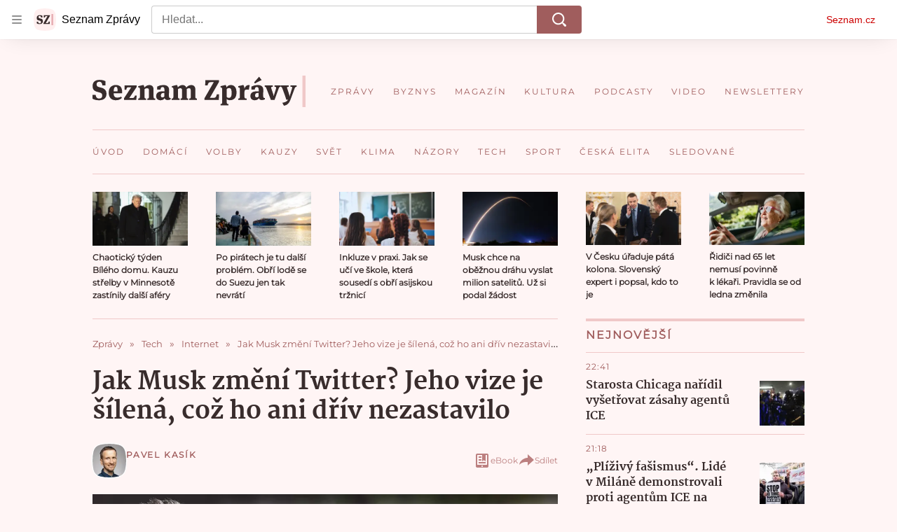

--- FILE ---
content_type: text/html; charset=utf-8
request_url: https://www.seznamzpravy.cz/clanek/tech-technologie-internet-jak-musk-zmeni-twitter-jeho-vize-je-odvazna-coz-ho-ani-driv-nezastavilo-199843
body_size: 102909
content:
<!doctype html>
<html lang="cs"><head><link as="font" crossorigin="anonymous" href="https://d39-a.sdn.cz/d_39/c_static_oW_A/kPWmeC9soBDmlC1WqCeB505/3e10/martel-extrabold.woff2" rel="preload" type="font/woff2"/><link as="font" crossorigin="anonymous" href="https://d39-a.sdn.cz/d_39/c_static_oW_A/nOzqs9nZOdDqrDkVkCeB5OP/55e3/montserrat-regular-webfont.woff2" rel="preload" type="font/woff2"/><link as="font" crossorigin="anonymous" href="https://d39-a.sdn.cz/d_39/c_static_oW_A/kPWmeC9soBDmlC1WqCeB505/3e10/martel-regular.woff2" rel="preload" type="font/woff2"/><meta charSet="utf-8"/><meta content="IE=edge" http-equiv="X-UA-Compatible"/><meta name="theme-color" content="#fff5f5"/><title>Jak Musk změní Twitter? Jeho vize je šílená, což ho ani dřív nezastavilo - Seznam Zprávy</title><link data-ima-meta rel="canonical" href="https://www.seznamzpravy.cz/clanek/tech-technologie-internet-jak-musk-zmeni-twitter-jeho-vize-je-odvazna-coz-ho-ani-driv-nezastavilo-199843" /><link data-ima-meta rel="previewimage" href="https://d39-a.sdn.cz/d_39/c_img_QO_m/bArIi/elon-twitter.png?fl=cro,0,0,1920,1080%7Cres,1200,,1" /><meta data-ima-meta name="description" content="Pětinu svého majetku investuje Elon Musk do prodělečné sociální sítě. Překvapení analytici teď spekulují, co hodlá Musk s vlivnou stránkou dělat. Zruší moderování obsahu, nebo naopak utáhne šrouby? Nejspíš to zatím neví ani Musk." /><meta data-ima-meta name="keywords" content="Twitter (X), Elon Musk, Svoboda slova, Demokracie, Sociální sítě, Sociální síť" /><meta data-ima-meta name="robots" content="index, follow" /><meta data-ima-meta name="viewport" content="width=device-width, initial-scale=1, minimum-scale=1, viewport-fit=cover" /><meta data-ima-meta name="twitter:title" content="Jak Musk změní Twitter? Jeho vize je šílená, což ho ani dřív nezastavilo - Seznam Zprávy" /><meta data-ima-meta name="twitter:description" content="Pětinu svého majetku investuje Elon Musk do prodělečné sociální sítě. Překvapení analytici teď spekulují, co hodlá Musk s vlivnou stránkou dělat. Zruší moderování obsahu, nebo naopak utáhne šrouby? Nejspíš to zatím neví ani Musk." /><meta data-ima-meta name="twitter:card" content="summary_large_image" /><meta data-ima-meta name="twitter:image" content="https://d39-a.sdn.cz/d_39/c_img_QO_m/bArIi/elon-twitter.png?fl=cro,0,0,1920,1080%7Cres,1200,,1" /><meta data-ima-meta name="twitter:url" content="https://www.seznamzpravy.cz/clanek/tech-technologie-internet-jak-musk-zmeni-twitter-jeho-vize-je-odvazna-coz-ho-ani-driv-nezastavilo-199843" /><meta data-ima-meta name="szn:age-restricted-content" content="" /><meta data-ima-meta name="szn:hp-expire" content="2022-04-30T08:47:38.000Z" /><meta data-ima-meta name="szn:galleries-image-link" content="https://api-web.seznamzpravy.cz/v1/galleries-image-link/626a48383fb6d5e9e1eeef30" /><meta data-ima-meta name="szn:permalink" content="www.seznamzpravy.cz/clanek/199843" /><meta data-ima-meta name="szn:discussionDisabled" content="false" /><meta data-ima-meta name="szn:_cls" content="ArticlePublished" /><meta data-ima-meta name="twitter:site" content="@Seznam_Zpravy" /><meta data-ima-meta name="szn:image" content="https://d39-a.sdn.cz/d_39/c_img_QO_m/bArIi/elon-twitter.png?fl=cro,0,0,1920,1080%7Cres,1200,,1" /><meta data-ima-meta name="szn:imagePreviewType" content="common" /><meta data-ima-meta property="og:title" content="Jak Musk změní Twitter? Jeho vize je šílená, což ho ani dřív nezastavilo - Seznam Zprávy" /><meta data-ima-meta property="og:description" content="Pětinu svého majetku investuje Elon Musk do prodělečné sociální sítě. Překvapení analytici teď spekulují, co hodlá Musk s vlivnou stránkou dělat. Zruší moderování obsahu, nebo naopak utáhne šrouby? Nejspíš to zatím neví ani Musk." /><meta data-ima-meta property="og:type" content="article" /><meta data-ima-meta property="og:image" content="https://d39-a.sdn.cz/d_39/c_img_QO_m/bArIi/elon-twitter.png?fl=cro,0,0,1920,1080%7Cres,1200,,1" /><meta data-ima-meta property="og:url" content="https://www.seznamzpravy.cz/clanek/tech-technologie-internet-jak-musk-zmeni-twitter-jeho-vize-je-odvazna-coz-ho-ani-driv-nezastavilo-199843" />
<link crossorigin="anonymous" rel="manifest" href="https://d39-a.sdn.cz/d_39/c_static_oW_A/nOzqs9nZOdBZAD9XJCeB4qy/fbe6/site.webmanifest">
<link crossorigin="anonymous" rel="icon" href="https://d39-a.sdn.cz/d_39/c_static_oW_A/nOzqs9nZOdBZAD9XJCeB4qy/fbe6/favicon.ico" sizes="32x32">
<link crossorigin="anonymous" rel="icon" href="https://d39-a.sdn.cz/d_39/c_static_oW_A/nOzqs9nZOdBZAD9XJCeB4qy/fbe6/favicon.svg" type="image/svg+xml">
<link crossorigin="anonymous" rel="apple-touch-icon" href="https://d39-a.sdn.cz/d_39/c_static_oW_A/nOzqs9nZOdBZAD9XJCeB4qy/fbe6/apple-touch-icon.png">
<link rel="preload" href="https://d39-a.sdn.cz/d_39/c_static_gX_F/vjMGM/seznam-zpravy-logo.svg" as="image" type="image/svg+xml">
<link rel="preload" href="https://d39-a.sdn.cz/d_39/c_static_gT_F/ioiCY/seznam-zpravy-icon.svg" as="image" type="image/svg+xml">
<link rel="preconnect" href="https://d94-a.sdn.cz" />
<link rel="preconnect" href="https://d795-a.sdn.cz" />
<link rel="preconnect" href="https://d39-a.sdn.cz" />
<link rel="preconnect" href="https://api-web.seznamzpravy.cz" />
<meta name="seznam-wmt" content=k7BcT9sYgTJQhBhcrzBOrTzdZO8M0fqg><link crossorigin="crossorigin" href="https://share.seznam.cz/report/zpravy/web" rel="preconnect"/><link crossorigin="crossorigin" href="https://api-web.seznamzpravy.cz/v1" rel="preconnect"/><link as="style" href="//d39-a.sdn.cz/d_39/c_static_p7_A/nPXMbbUsvqDzGaHClJFm9wsa/4117/static/css/app.c04fc0eeae7350ea.css" rel="preload" type="text/css" /><link href="//d39-a.sdn.cz/d_39/c_static_p7_A/nPXMbbUsvqDzGaHClJFm9wsa/4117/static/css/app.c04fc0eeae7350ea.css" rel="stylesheet" onerror="this.onerror=null;this.href='/pro/static/css/app.c04fc0eeae7350ea.css';" /><script id="ima-revival-settings">(function (root) {
      root.$Debug = false;
      root.$IMA = root.$IMA || {};
      $IMA.SPA = false;
      $IMA.SPAPrefetch = false;
      $IMA.$PublicPath = "//d39-a.sdn.cz/d_39/c_static_p7_A/nPXMbbUsvqDzGaHClJFm9wsa/4117/";
      $IMA.$RequestID = "mkzd1ghj-qj.lrafamp5b-adb7560d-1d9b-40a3-969c-39445b18e9d4";
      $IMA.$Language = "cs";
      $IMA.$Env = "prod";
      $IMA.$Debug = false;
      $IMA.$Version = "17.1.0";
      $IMA.$App = {"externalApiUrl":"https://api-web.seznamzpravy.cz/v1","features":{"allowedABTests":true,"disableStaticContentSandbox":false,"discussionLide":true,"noIndex":false,"isWebPSupported":true,"isAvifSupported":false},"scrambleCss":{"hashTable":[["hide","tpl","ogm","el","atm","increasing","focus","mol","grey","animate","twitter","ribbon","page"],["scroll-bars","royalty-header","article-layout","content","button-primary","article-card__container","article-card__media","article-card__content","article-card__title","headline","article-card__container--is-advert","article-card__meta-information","link","specificity-override","background-container","background-container--white","background-container--red","button","component-title","headline-h2","component-title--has-line-after","component-title--has-line-before","ellipsis--single-line","ellipsis--multi-line","ellipsis--multi-line-2","ellipsis--multi-line-3","ellipsis--multi-line-4","ellipsis--multi-line-6","font-family--secondary","label--red","label--brown","label--pink","no-scroll","position-relative","text__generous--secondary","overflow","loaded","responsive","placeholder","fill","loader","loader-animation","loader-animation-black","loader-animation-white","layout-responsive","layout-fill","image","loader-center","crossdomain-service","crossdomain-service__icon","text-decorator__style--bold","text-decorator__style--italic","text-decorator__style--subscript","text-decorator__style--superscript","text-decorator__style--underline","accessibility-header","avatar__icon","icon-mask__border","avatar","icon_author-placeholder","icon_author-placeholder--light","facebook-share","facebook-share__icon","icon","info-link","label","link-icon","lock--unlocked","lock--locked","lock--unavailable","login-restricted","login-restricted__dialog","login-restricted__dialog__button","login-restricted__dialog__icon","login-restricted__dialog__text","video-media-item","video-media-item__player-container","pixel","toggle","visible","toggle--disabled","toggle__switch","toggle__input","tts-info","tts-info__icon","tts-info__login-link","tts-play-btn","tts-play-btn__play-btn","tts-play-btn__pause-btn","tts-play-btn__advert","tts-play-btn__duration","twitter-share","twitter-share__icon","video-expired-poster","video-expired-poster__expire-message-container","video-expired-poster__expire-message-icon","video-expired-poster__expire-message-text","video-loading-poster","video-loading-poster--regression","coin","coin__shadow","coin__reflection","coin--secondary","merkur-error","merkur-error__text","merkur-error__button","merkur-error__debug","merkur-placeholder","merkur-placeholder__loader","specificity","iframe-player","iframe-player__iframe","avatar-with-lock__lock","avatar-with-lock","lock","content-access-button__disabled","content-access-button__link","dialog-wrapper","discussion-link","discussion-link__icon","info-bubble","info-bubble__inside","info-bubble__icon","info-bubble__text","info-paragraph","info-paragraph__icon","screen-reader","image-placeholder--rounded-corners","image-placeholder--circular","text-placeholder","text-placeholder--big","text-placeholder--medium","text-placeholder--small","text-placeholder--w-100-p","text-placeholder--w-80-p","text-placeholder--w-60-p","text-placeholder--w-40-p","text-placeholder--w-15-p","seznam-like-button","seznam-discussion-link","seznam-discussion-link__icon","seznam-discussion-link__count","seznam-subscribe-button","headline-h1","headline-h3","headline-h4","headline-h5","expand-button","expand-button-disabled","media-item-image","media-item-image-caption","media-item-image-caption-box","media-item-image-caption-text","media-item-image-overlay-text","media-item-image-overlay-text-highlight","paragraph","paragraph-align-right","merkur-error__button--disabled","image-placeholder--color-dark","image-placeholder--color-light","image-placeholder--color-medium","text-placeholder--color-dark","text-placeholder--color-light","text-placeholder--color-medium","live-label","live-label__dot","live-label__text","advert-content","advert-container","advert","gambling-warning","gambling-warning__icon","gambling-warning__text","native-advert-wrapper","rich-content--for-article","banner__link","banner__commercial-title","banner__tag","banner__tag-title","banner__caption-text","banner__caption-author","embed","embed__accessibility","embed__accessibility--bottom","embed--fixed-height","iframe","figure__caption--hidden","figure__caption-author","figure__paid-content","media-item-image-events","figure","xpc-product","xpc-product__inactive-product","xpc-product_active-product-info__prompt-text","xpc-product_active-product-info__teaser","xpc-product_active-product-info__login-link","xpc-product_active-product-info__title","content-access-button","gallery__preview-main-image","gallery__preview-bar","gallery__preview-image","gallery__preview-image-last","gallery__preview-background","gallery__preview-foreground","gallery__preview-rest-container","gallery__preview-rest","gallery__preview-rest-icon","gallery__image-link","gallery__image-container","gallery__images-container","gallery__advert-container","gallery__expanded-container","figure__media","link-box","link-box__link","link-box__icon","link-box__text","list","li","list-ol","login-restriction-wrapper","login-restriction-wrapper__cover","login-restriction-wrapper__dialog","login-restriction-wrapper__text","login-restriction-wrapper__button","podcast-embed","podcast-embed_placeholder","podcast-embed_placeholder__header","podcast-embed_placeholder__image","podcast-embed_placeholder__play-button","poll__answer","poll__answer-text","poll__answer-result","poll__answer-percent","poll__login","poll__login-link","poll__login-icon","poll__progress-bar","poll__progress-bar-container","poll__progress-bar-block","poll__progress-bar-hundred","poll__progress-bar-thirty","poll__progress-bar-ten","poll__progress-bar-five","poll__progress-bar-one","poll__progress-bar-point-three","poll__progress-bar-point-one","poll--disabled","show-all-button","show-all-button__button","quiz__question","quiz__question__title","quiz__submit-wrapper","quiz__submit-button","quiz__evaluation","quiz__evaluation__title","quiz__evaluation__description","quiz__evaluation__image","quiz__evaluation__share-buttons","quiz","quiz__form--evaluated","quiz-answer__title","quiz__question__title-image","quiz-answer","quiz-answer__label","quiz-answer__radiowrapper","icon__article-molecules-radio-button","icon__article-molecules-radio-button__dot","icon__article-molecules-radio-button__border","quiz-answer__textwrapper","quiz-answer__description","quiz-answer__text-image","quiz-answer__answer-icon","icon__article-molecules-check","quiz-answer--answered","quiz-answer--correct","quiz-answer--incorrect","static-content__iframe-container","table","table__table","table__cell--bold","table__cell--underline","table__cell--italic","table__cell--text-left","table__cell--text-center","table__cell--text-right","video-gallery__button","video-gallery__count","video-gallery__media-image-container","video-gallery__media-image-container--selected","video-gallery__media-label","video-gallery__media-title","video-gallery__media-source","video-gallery__scroll","video-gallery__thumb","video-gallery__thumb--selected","video-gallery__media-image","video-gallery__thumbs","video-gallery__thumbs-container","video-gallery__time","video-gallery__title","video-gallery__arrow","video-gallery__scroll--next","author_content","author_content__info-wrapper","author_content--indented","author_photos","author_photos__photo","author_subscribe-btn-modal","author_subscribe-btn-modal__btn","author_subscribe-btn-modal__icon","author_subscribe-btn-modal__modal","author-badge","author-badge__name","author-badge__photo","author-badge__role","seznam-recommends-item","seznam-recommends-item__link","seznam-recommends-item__text-box","seznam-recommends-item__title","seznam-recommends-item__image","seznam-recommends-item__image-sizer","seznam-recommends-item__service-name","seznam-recommends-item__additional-type","seznam-recommends-item__label--is-advert","seznam-recommends-item__label--is-service","seznam-recommends-item__label-link","donate","donate__button","donate__button-icon","donate__question-mark","donate-promo","donate-promo__icon","donate-promo__content","donate-promo__text","dropdown-list","dropdown-list_option-item","dropdown-list_option-item__link","dropdown-list_options-wrapper","collapsible","collapsible__summary","collapsible__icon","","epub-dialog","epub-dialog__content","epub-dialog__headline","epub-dialog__icon","epub-dialog__close","epub-dialog__button","kindle-email-form","kindle-email-form__input","kindle-email-form__input--invalid","kindle-email-form__invalid","kindle-email-form__button","carousel__panel","carousel__container","carousel__container--moving","carousel__controls","carousel__controls--hidden","carousel__controls-prev","carousel__controls-next","carousel__item","carousel__item-wrapper","carousel__item-title","carousel__dot-navigation","carousel__dot-navigation-item","carousel__dot-navigation-item--active","carousel__slide-counter","carousel","lightbox","lightbox__list","lightbox__list-image","lightbox__caption","lightbox__caption--hidden","lightbox__caption-text","lightbox__caption-author","lightbox__controls","lightbox__controls-text","lightbox__controls-button","lightbox__controls-button--hidden","lightbox__controls-button--previous","lightbox__controls-button--next","lightbox__item-image","lock-label","login-wall-dialog-content","login-wall-dialog-content__icon","login-wall-dialog-content__title","login-wall-dialog-content__register","login-wall-dialog-content__register-link","paid-dialog-content","paid-dialog-content__icon","restricted-content-dialog","restricted-content-dialog--align-to-top","restricted-content-dialog--align-to-bottom","restricted-content-dialog--fix-to-window","restricted-content-dialog--static","restricted-content","xpc-product_active-product-info__author","xpc-product_active-product-info__description","xpc-product_active-product-info__unlocked","xpc-product_active-product-info__unlocked-icon","xpc-product_active-product-info__unlocked-text","xpc-product__loader-teaser","seo-footer","seo-footer__group","seo-footer__item","seo-footer__link","seo-footer__list","seo-footer__logo","seo-footer__separator","seo-footer__title","seo-footer__group--additional","epub-button","epub-button__icon","epub-button__button","epub-button__dropdown","dropdown-list__option","dropdown-list__option-link","dropdown-list--open","epub-button__shade","social-share-buttons","social-share-buttons__share-button","icon__atoms-facebook","icon__atoms-twitter","social-share-popover","social-share-popover__icon","social-share-popover__button","social-share-popover__dropdown","shared-timeline__title","shared-timeline__articles-wrapper","shared-timeline-item__link","shared-timeline-item__media","shared-timeline-item__title","shared-timeline-item__bottom-gradient","subscription-placeholder","subscription-placeholder__headline","subscription-placeholder__headline--no-image","subscription-placeholder__picture","subscription-placeholder__login","assign-email","assign-email__button","assign-email__diff-acc-prompt","edit-link","restriction-wrapper","restriction-wrapper__embed-cover","facebook-post","tiktok-post__wrapper","article-timeline","article-timeline-advert","article-timeline-commercial","article-content","rich-content","self-promo","advert--mobile-square","timeline-item--advert-mobile-square","advert-mobile-square","advert-mobile-square-640","figure__caption","gallery","list-ul","quiz__form","quiz__encouragement-to-submit","quiz__encouragement-to-share","quiz__evaluation__results","quote","quote__author","quote__date","quote__footer","quote__quote","poll","poll__question","poll__title","poll__votes-count","table__cell","table__cell--predefined-style-0","table__cell--predefined-style-1","table__cell--predefined-style-3","table__cell--predefined-style-4","author--multiple-authors","author_names","author_names__name","icon_author-placeholder--dark","footer-items_list-item","merkur-widget","subscription-placeholder__login--disabled","instagram-post","twitter-tweet","tweet","article-card__intro","article-card__meta-information--placeholder-mode","article-card__story-latest-posts","article-card__story-post-item","article-card__story-post-item-time","article-card__story-post-item-link","article-card__story-post-item-title","article-card__story-posts-timeline-link","card-meta","card-meta__authors-wrapper","author","crossdomain-document-link","document-links","document-links__title","document-link","document-meta","document-meta__tags","document-meta__tags--left-side","document-meta__tags--right-side","documents-list","documents-list__document","documents-list__icon","documents-list__document-title","empty-space","empty-space-1","empty-space-2","empty-space-4","empty-space-8","empty-space-16","empty-space-32","infobox","post-card","poll-wrapper","timeline-advert__image","timeline-advert__image-fill","timeline-advert__info","timeline-advert__info-icon","timeline-advert__info-text","timeline-story-advert","post-card__meta-information","post-card__title","post-card__content","post-card__title--is-in-story","post-card__title--is-not-in-story","post-card__rich-content","post-card__story-article-link","post-card--is-not-in-story","logo","timeline-item","timeline-item--with-tags","timeline-item__head","timeline-item--story","timeline-item__body","timeline-item--placeholder","timeline-separator","advert-layout","advert-sticky","advert-skyscraper","advert-sponsor","advert-really-sticky","advert-not-available","advert-align-to-top","advert-align-to-bottom","advert-fix-to-window","royalty-sidebar","advert-adaptable","advert-repeating","branding-static-advert","branding-static-advert-sklik","advert-leaderboard","advert-branding","branding-sizer--auto","document-summary","document-summary__ai-model","document-summary__first-line","document-summary__info","document-summary__info-icon","document-summary__title","text-to-speech","text-to-speech--active","text-to-speech__width-container","text-to-speech__close-button","article-author","article-author__authors-labels","article-author__info-paragraph","article-author__","article-author__button-slot-before","article-author__button-slot-after","article-author__social-wrapper","article-author__tts-wrapper","article-author-header","article-author-header--two-rows","article-author-header--large-author","article-author-header__top","article-author-header__top--column","article-author-header__top--row","article-author-header__top--multiple-authors","article-author-header__authors-labels","article-author-header__labels","article-author-header__button-slot-before","article-author-header__button-slot-after","article-author-header__social-wrapper","article-author-header__tts-wrapper","article-author-header__avatar","article-author-header__name","article-author-header__role","article-author-header__large-authors-labels","author-box","author-box__photo","author-box__actions","author-box__name","author-box__social-links","author-box__social-link","author-box__paragraph","author-box__role","author-box__bio","author-box__right-top-container","author-box__right-container","author-box__photo-with-border","icon-mask","authors-directory_author-breadcrumbs","authors-directory_author-breadcrumbs__title","authors-directory_author-breadcrumbs__letter","authors-directory_author-breadcrumbs__letter--link","authors-directory_author-breadcrumbs__letter--active","authors-directory","authors-directory__list","breadcrumb-navigation","breadcrumb-navigation__link","seznam-recommends__content","native-advert","seznam-recommends__item","headline--left","headline--center","headline--right","debug","author-xpc-products__section-title","seo-footer__seznam-logo","share-bar","share-bar__bubble","share-bar__bubble--without-like-button","share-bar__like","share-bar__discussion","share-bar__left","share-bar__right","share-bar__share","share-bar__share-buttons","share-bar__text","share-bar__text--hidden-on-mobile","subscribe","subscribe__button","subscribe-info","szn-discussion","related-tags__title","related-tags__item","related-tags__tag","leaderboard-timeline","shared-timeline__article","shared-timeline__item-placeholder","skyscraper-timeline","age-restriction-dialog","age-restriction-dialog__wrapper","age-restriction-dialog__arrow","age-restriction-dialog__body","age-restriction-dialog__body--storybook","age-restriction-dialog__content","age-restriction-dialog__logo","age-restriction-dialog__title","age-restriction-dialog_login-link","age-restriction-dialog_login-link__info","age-restriction-dialog_login-link__info-link","branding-layout","branding-loader","branding-sizer","branding-advert-code-iframe","branding-advert-creative","branding-advert-creative-background","branding-advert-iframe","branding-advert-iframe-2000","branding-page-content","branding-is-branding-shown","branding-narrow","branding__paw-container","advert-static","advert-article-sklik-outstream","article-perex","content__empty","gallery__preview-container","social-like","main-media","main-media__container","seznam-recommends","merkur-slot","merkur","service__icon-label","related-tags","branding","branding-advert","old-branding-advert","royalty-layout","king-mainHeader","branding-advert-narrow","king-top-content","king-middle-content","king-bottom-content","king-mainFooter","king-container","king-sidebar","actual-box","actual-box--mobile","actual-box__title","actual-box__item","actual-box__item-date","actual-box__item-body","actual-box__item-content","actual-box__item-media","actual-box__item-title","actual-box__section-link","article-header","article-header__title","article-backlink","article-backlink__arrow","article-backlink__link","author-list","author-list__content","article-offer","article-offer__article","article-offer__article-title","breadcrumb-navigation-wrapper--horizontal-line-separator","date-of-publication","date-of-publication__item","date-of-publication__date","date-of-publication__updated","desktop-menu","desktop-menu__","desktop-menu__item","desktop-menu__item--active","desktop-menu__list-container","desktop-menu__list","desktop-menu__list--bottom","desktop-menu__title","desktop-menu__list--top","desktop-menu__row","desktop-menu__row--bottom","desktop-menu__top-container","desktop-menu__logo","desktop-menu__select","desktop-menu__dropdown-list-options-wrapper","e-box","e-box__container","e-box__caption","e-box__text-box","e-box__top-article-title","e-box__top-article-title--placeholder","e-box__info-container","e-box__info","e-box__info--placeholder","e-box__meta","e-box__bottom-articles","e-box__article-cell","e-box__perex","e-box__seznam-native-caption-sizer","e-box__section-link-container","e-box__section-link","e-box__title-container","e-box__child-sections","e-box__child-section","error-disclaimer","error-disclaimer-close","error-disclaimer-clipboard-message","error-disclaimer-error-log","footer","footer__container","footer__link-list","footer__copyright-protected","footer__copyright-companies","footer__copyright-description","footer__socials-intro","footer__social-link-list","footer__social-link","footer__social-icon","footer__store-link","footer__store-link--ios","footer__store-icon","footer__store-icon--android","header","header--desktop-menu","horizontal-timeline","horizontal-timeline__content","horizontal-timeline__item","horizontal-timeline__item-media","horizontal-timeline__item-media-link","horizontal-timeline__item-content","horizontal-timeline__item-title","horizontal-timeline__item-title-link","horizontal-timeline__item-author","medium","related-documents","document-timeline","timeline_expand","timeline_expand--disabled","timeline_expand--prev","document-timeline--story","video-native","top-story","top-story__meta","top-story__authors","top-story__perex","top-story__author-placeholder","top-story__author-image-placeholder-container","top-story--placeholder","article-card","article-card__media-link","detail","error","error-content","error-title","error-text-content","error-footer","error-seznam","section","king-content","king-sidebar-container","king-middle-container","royalty-main","royalty-vendor-bottom","royalty-wideHeader","royalty-footer","royalty-branding","royalty-branding-bottom","header-topbar","advert-rectangle","king","headline-left","static-content","container","sklik"]]},"sznApiConfigs":{"currentEnv":[{"name":"zpravy","externalUrl":"https://api-web.seznamzpravy.cz/v1","apiExternalUrl":"https://api-external.seznamzpravy.cz/v1"},{"name":"novinky","externalUrl":"https://api-web.novinky.cz/v1","apiExternalUrl":"https://api-external.novinky.cz/v1"},{"name":"pocasi","externalUrl":"https://api-web.pocasi.seznam.cz/v1"},{"name":"weatherApi","externalUrl":"https://wapi.pocasi.seznam.cz/v2"},{"name":"xfeed","externalUrl":"https://api-web.clanky.seznam.cz/v1","apiExternalUrl":"https://api-external.clanky.seznam.cz/v1"},{"name":"super","externalUrl":"https://api-web.super.cz/v1","apiExternalUrl":"https://api-external.super.cz/v1"},{"name":"prozeny","externalUrl":"https://api-web.prozeny.cz/v1","apiExternalUrl":"https://api-external.prozeny.cz/v1"},{"name":"garaz","externalUrl":"https://api-web.garaz.cz/v1","apiExternalUrl":"https://api-external.garaz.cz/v1"},{"name":"sport","externalUrl":"https://api-web.sport.cz/v1","apiExternalUrl":"https://api-external.sport.cz/v1"},{"name":"blogy","externalUrl":"https://api-web.medium.seznam.cz/v1","apiExternalUrl":"https://api-external.medium.seznam.cz/v1"},{"name":"campus","externalUrl":"https://api-web.campus.seznamzpravy.cz/v1"},{"name":"seoApi","externalUrl":"https://share.seznam.cz/seoapi/public"},{"name":"xpc","externalUrl":"https://share.seznam.cz/xpc/v1/api/public"}],"prod":[{"name":"zpravy","externalUrl":"https://api-web.seznamzpravy.cz/v1","apiExternalUrl":"https://api-external.seznamzpravy.cz/v1"},{"name":"novinky","externalUrl":"https://api-web.novinky.cz/v1","apiExternalUrl":"https://api-external.novinky.cz/v1"},{"name":"pocasi","externalUrl":"https://api-web.pocasi.seznam.cz/v1"},{"name":"weatherApi","externalUrl":"https://wapi.pocasi.seznam.cz/v2"},{"name":"xfeed","externalUrl":"https://api-web.clanky.seznam.cz/v1","apiExternalUrl":"https://api-external.clanky.seznam.cz/v1"},{"name":"super","externalUrl":"https://api-web.super.cz/v1","apiExternalUrl":"https://api-external.super.cz/v1"},{"name":"prozeny","externalUrl":"https://api-web.prozeny.cz/v1","apiExternalUrl":"https://api-external.prozeny.cz/v1"},{"name":"garaz","externalUrl":"https://api-web.garaz.cz/v1","apiExternalUrl":"https://api-external.garaz.cz/v1"},{"name":"sport","externalUrl":"https://api-web.sport.cz/v1","apiExternalUrl":"https://api-external.sport.cz/v1"},{"name":"blogy","externalUrl":"https://api-web.medium.seznam.cz/v1","apiExternalUrl":"https://api-external.medium.seznam.cz/v1"},{"name":"campus","externalUrl":"https://api-web.campus.seznamzpravy.cz/v1"},{"name":"seoApi","externalUrl":"https://share.seznam.cz/seoapi/public"},{"name":"xpc","externalUrl":"https://share.seznam.cz/xpc/v1/api/public"}]},"userFlags":{"sbr":false}};
      $IMA.$Protocol = "https:";
      $IMA.$Host = "www.seznamzpravy.cz";
      $IMA.$Root = "";
      $IMA.$LanguagePartPath = "";
    })(typeof window !== 'undefined' && window !== null ? window : global);
    </script>
    <script>
      window.$IMA = window.$IMA || {};
      window.$IMA.Runner = {
        onError: function (error) {
          if (window.$Debug) {
            if (window.__IMA_HMR && window.__IMA_HMR.emitter) {
              window.__IMA_HMR.emitter.emit('error', { error: error });
            } else {
              console.error(error);
            }
          }

          fetch('https://share.seznam.cz/report/zpravy/web', {
            method: 'POST',
            headers: {
              'Content-Type': 'application/json'
            },
            body: JSON.stringify({
              $type: 'error:runner',
              referrer: document.referrer,
              url: location.href,
              params: {},
              name: error.name,
              message: error.message,
              stack: error.stack
            })
          });
        },
        onUnsupported: function () {
          fetch('https://share.seznam.cz/report/zpravy/web', {
            method: 'POST',
            headers: {
              'Content-Type': 'application/json'
            },
            body: JSON.stringify({
              $type: 'client:legacy',
              unsupported: true
            })
          });
        },
      };

      if (!window.fetch) {
        window.$IMA.Runner.scripts = ['https://d50-a.sdn.cz/d_50/c_static_gZ_D/fRbG8/js/fetch-polyfill.js'];
      }
    </script>
    <script id="ima-runner">(function (root) {
  /**
   * Simple es5-compatible Object.assign polyfill.
   * Credits goes to MDN.
   */
  function assign(target) {
    var to = Object(target);

    for (var index = 1; index < arguments.length; index++) {
      var nextSource = arguments[index];

      if (nextSource != null) {
        for (var nextKey in nextSource) {
          if (Object.prototype.hasOwnProperty.call(nextSource, nextKey)) {
            to[nextKey] = nextSource[nextKey];
          }
        }
      }
    }

    return to;
  }

  /**
   * $IMA.Runner can be completely overridden, so we have to shallow merge
   * potential existing object with the default runner.
   */
  root.$IMA = root.$IMA || {};
  root.$IMA.Runner = assign(
    {
      isEsVersion: false,
      scriptResources: JSON.parse('{\"scripts\":[[\"//d39-a.sdn.cz/d_39/c_static_p7_A/nPXMbbUsvqDzGaHClJFm9wsa/4117/static/js/app.bundle.f62c60c07b7f422a.js\",{\"async\":\"\",\"crossorigin\":\"anonymous\",\"fallback\":\"/pro/static/js/app.bundle.f62c60c07b7f422a.js\"}],[\"//d39-a.sdn.cz/d_39/c_static_p7_A/nPXMbbUsvqDzGaHClJFm9wsa/4117/static/js/locale/cs.fe836738107b6370.js\",{\"async\":\"\",\"crossorigin\":\"anonymous\",\"fallback\":\"/pro/static/js/locale/cs.fe836738107b6370.js\"}]],\"esScripts\":[[\"//d39-a.sdn.cz/d_39/c_static_p7_A/nPXMbbUsvqDzGaHClJFm9wsa/4117/static/js.es/app.bundle.42d626bc5409ffdf.js\",{\"async\":\"\",\"crossorigin\":\"anonymous\",\"fallback\":\"/pro/static/js.es/app.bundle.42d626bc5409ffdf.js\"}],[\"//d39-a.sdn.cz/d_39/c_static_p7_A/nPXMbbUsvqDzGaHClJFm9wsa/4117/static/js.es/locale/cs.6d706b07abb578e1.js\",{\"async\":\"\",\"crossorigin\":\"anonymous\",\"fallback\":\"/pro/static/js.es/locale/cs.6d706b07abb578e1.js\"}]]}'),
      scripts: [],
      loadedScripts: [],
      testScripts: {
        scripts: [
          // es2018 env test scripts
          'return typeof AbortController !== "undefined"',
          'return (() => { const o = { t: 1 }; return { ...o }; })() && (async () => ({}))() && !!Object.values',
        ],
        esScripts: [
          // es2024 env test scripts
          'return typeof Promise.withResolvers === "function"',
          'return typeof Object.groupBy === "function"',
        ]
      },

      /**
       * Handles creation of script elements and their injection to the DOM.
       * It also takes care of testing the browser environment and determining
       * what version should be loaded.
       */
      initScripts: function () {
        var runner = root.$IMA.Runner;
        var scriptsRoot = root.document.head;

        function testScript(snippet) {
          try {
            var fn = new Function(snippet);
            var result = fn();

            return !!result;
          } catch (e) {
            return false;
          }
        }

        /**
         * Handles script element creation and its insertion
         * to the dom (div#script element). Works with simple string
         * as src or ['src', { options }] format.
         */
        function createScript(source) {
          var scriptEl = root.document.createElement('script');

          if (typeof source === 'string') {
            scriptEl.src = source;
          } else {
            var src = source[0];
            var options = source[1];

            scriptEl.src = src;

            Object.keys(options).forEach(function (attr) {
              if (attr === 'fallback' && options.fallback) {
                scriptEl.onerror = function () {
                  var optionsCopy = {};

                  // Create options copy and skip fallback
                  Object.keys(options).forEach(function (attr) {
                    if (attr !== 'fallback') {
                      optionsCopy[attr] = options[attr];
                    }
                  });

                  createScript([options.fallback, optionsCopy]);
                };
              } else {
                scriptEl.setAttribute(attr, options[attr]);
              }
            });
          }

          scriptEl.onload = function () {
            runner.onLoad(source);
          };

          scriptsRoot.appendChild(scriptEl);
        }

        /**
         * Sets concrete scripts to the runner based on the currently
         * supported ecma script version. Fallback to legacy scripts if
         * there are no sources for the newer versions.
         */
        if (
          runner.scriptResources.esScripts &&
          runner.testScripts.esScripts.every(testScript)
          
        ) {
          runner.isEsVersion = true;
          Array.prototype.push.apply(runner.scripts, runner.scriptResources.esScripts);
        } else if (
          runner.scriptResources.scripts &&
          runner.testScripts.scripts.every(testScript)
        ) {
          Array.prototype.push.apply(runner.scripts, runner.scriptResources.scripts);
        } else {
          // Don't create scripts and execute runtime on unsupported environments.
          return runner.onUnsupported();
        }

        // Create script tags
        if (Array.isArray(runner.scripts)) {
          runner.scripts.forEach(createScript);
        }
      },

      /**
       * Executes the appropriate runtime based on the current
       * es environment after all scripts are loaded. The {esRuntime} and
       * {runtime} placeholders are replaced with the actual runtime code
       * at the build time.
       */
      run: function () {
        var runner = root.$IMA.Runner;

        try {
          /**
           * We need to wrap both runtime codes in a string and execute the function
           * since the code can contain some legacy incompatible syntax, which would
           * break the legacy (not supported) JS interpreters.
           */
          if (runner.isEsVersion) {
            new Function('/******/ (() => { // webpackBootstrap\n/******/ \t\"use strict\";\n/******/ \tvar __webpack_modules__ = ({});\n/************************************************************************/\n/******/ \t// The module cache\n/******/ \tvar __webpack_module_cache__ = {};\n/******/ \t\n/******/ \t// The require function\n/******/ \tfunction __webpack_require__(moduleId) {\n/******/ \t\t// Check if module is in cache\n/******/ \t\tvar cachedModule = __webpack_module_cache__[moduleId];\n/******/ \t\tif (cachedModule !== undefined) {\n/******/ \t\t\treturn cachedModule.exports;\n/******/ \t\t}\n/******/ \t\t// Create a new module (and put it into the cache)\n/******/ \t\tvar module = __webpack_module_cache__[moduleId] = {\n/******/ \t\t\tid: moduleId,\n/******/ \t\t\tloaded: false,\n/******/ \t\t\texports: {}\n/******/ \t\t};\n/******/ \t\n/******/ \t\t// Execute the module function\n/******/ \t\t__webpack_modules__[moduleId].call(module.exports, module, module.exports, __webpack_require__);\n/******/ \t\n/******/ \t\t// Flag the module as loaded\n/******/ \t\tmodule.loaded = true;\n/******/ \t\n/******/ \t\t// Return the exports of the module\n/******/ \t\treturn module.exports;\n/******/ \t}\n/******/ \t\n/******/ \t// expose the modules object (__webpack_modules__)\n/******/ \t__webpack_require__.m = __webpack_modules__;\n/******/ \t\n/************************************************************************/\n/******/ \t/* webpack/runtime/chunk loaded */\n/******/ \t(() => {\n/******/ \t\tvar deferred = [];\n/******/ \t\t__webpack_require__.O = (result, chunkIds, fn, priority) => {\n/******/ \t\t\tif(chunkIds) {\n/******/ \t\t\t\tpriority = priority || 0;\n/******/ \t\t\t\tfor(var i = deferred.length; i > 0 && deferred[i - 1][2] > priority; i--) deferred[i] = deferred[i - 1];\n/******/ \t\t\t\tdeferred[i] = [chunkIds, fn, priority];\n/******/ \t\t\t\treturn;\n/******/ \t\t\t}\n/******/ \t\t\tvar notFulfilled = Infinity;\n/******/ \t\t\tfor (var i = 0; i < deferred.length; i++) {\n/******/ \t\t\t\tvar [chunkIds, fn, priority] = deferred[i];\n/******/ \t\t\t\tvar fulfilled = true;\n/******/ \t\t\t\tfor (var j = 0; j < chunkIds.length; j++) {\n/******/ \t\t\t\t\tif ((priority & 1 === 0 || notFulfilled >= priority) && Object.keys(__webpack_require__.O).every((key) => (__webpack_require__.O[key](chunkIds[j])))) {\n/******/ \t\t\t\t\t\tchunkIds.splice(j--, 1);\n/******/ \t\t\t\t\t} else {\n/******/ \t\t\t\t\t\tfulfilled = false;\n/******/ \t\t\t\t\t\tif(priority < notFulfilled) notFulfilled = priority;\n/******/ \t\t\t\t\t}\n/******/ \t\t\t\t}\n/******/ \t\t\t\tif(fulfilled) {\n/******/ \t\t\t\t\tdeferred.splice(i--, 1)\n/******/ \t\t\t\t\tvar r = fn();\n/******/ \t\t\t\t\tif (r !== undefined) result = r;\n/******/ \t\t\t\t}\n/******/ \t\t\t}\n/******/ \t\t\treturn result;\n/******/ \t\t};\n/******/ \t})();\n/******/ \t\n/******/ \t/* webpack/runtime/compat get default export */\n/******/ \t(() => {\n/******/ \t\t// getDefaultExport function for compatibility with non-harmony modules\n/******/ \t\t__webpack_require__.n = (module) => {\n/******/ \t\t\tvar getter = module && module.__esModule ?\n/******/ \t\t\t\t() => (module[\'default\']) :\n/******/ \t\t\t\t() => (module);\n/******/ \t\t\t__webpack_require__.d(getter, { a: getter });\n/******/ \t\t\treturn getter;\n/******/ \t\t};\n/******/ \t})();\n/******/ \t\n/******/ \t/* webpack/runtime/define property getters */\n/******/ \t(() => {\n/******/ \t\t// define getter functions for harmony exports\n/******/ \t\t__webpack_require__.d = (exports, definition) => {\n/******/ \t\t\tfor(var key in definition) {\n/******/ \t\t\t\tif(__webpack_require__.o(definition, key) && !__webpack_require__.o(exports, key)) {\n/******/ \t\t\t\t\tObject.defineProperty(exports, key, { enumerable: true, get: definition[key] });\n/******/ \t\t\t\t}\n/******/ \t\t\t}\n/******/ \t\t};\n/******/ \t})();\n/******/ \t\n/******/ \t/* webpack/runtime/ensure chunk */\n/******/ \t(() => {\n/******/ \t\t__webpack_require__.f = {};\n/******/ \t\t// This file contains only the entry chunk.\n/******/ \t\t// The chunk loading function for additional chunks\n/******/ \t\t__webpack_require__.e = (chunkId) => {\n/******/ \t\t\treturn Promise.all(Object.keys(__webpack_require__.f).reduce((promises, key) => {\n/******/ \t\t\t\t__webpack_require__.f[key](chunkId, promises);\n/******/ \t\t\t\treturn promises;\n/******/ \t\t\t}, []));\n/******/ \t\t};\n/******/ \t})();\n/******/ \t\n/******/ \t/* webpack/runtime/get javascript chunk filename */\n/******/ \t(() => {\n/******/ \t\t// This function allow to reference async chunks\n/******/ \t\t__webpack_require__.u = (chunkId) => {\n/******/ \t\t\t// return url for filenames not based on template\n/******/ \t\t\tif (chunkId === \"vendors\") return \"static/js.es/chunk.\" + chunkId + \".9e0a184b4d4115e3.js\";\n/******/ \t\t\t// return url for filenames based on template\n/******/ \t\t\treturn undefined;\n/******/ \t\t};\n/******/ \t})();\n/******/ \t\n/******/ \t/* webpack/runtime/get mini-css chunk filename */\n/******/ \t(() => {\n/******/ \t\t// This function allow to reference async chunks\n/******/ \t\t__webpack_require__.miniCssF = (chunkId) => {\n/******/ \t\t\t// return url for filenames based on template\n/******/ \t\t\treturn undefined;\n/******/ \t\t};\n/******/ \t})();\n/******/ \t\n/******/ \t/* webpack/runtime/hasOwnProperty shorthand */\n/******/ \t(() => {\n/******/ \t\t__webpack_require__.o = (obj, prop) => (Object.prototype.hasOwnProperty.call(obj, prop))\n/******/ \t})();\n/******/ \t\n/******/ \t/* webpack/runtime/load script */\n/******/ \t(() => {\n/******/ \t\tvar inProgress = {};\n/******/ \t\tvar dataWebpackPrefix = \"zpravy-web:\";\n/******/ \t\t// loadScript function to load a script via script tag\n/******/ \t\t__webpack_require__.l = (url, done, key, chunkId) => {\n/******/ \t\t\tif(inProgress[url]) { inProgress[url].push(done); return; }\n/******/ \t\t\tvar script, needAttach;\n/******/ \t\t\tif(key !== undefined) {\n/******/ \t\t\t\tvar scripts = document.getElementsByTagName(\"script\");\n/******/ \t\t\t\tfor(var i = 0; i < scripts.length; i++) {\n/******/ \t\t\t\t\tvar s = scripts[i];\n/******/ \t\t\t\t\tif(s.getAttribute(\"src\") == url || s.getAttribute(\"data-webpack\") == dataWebpackPrefix + key) { script = s; break; }\n/******/ \t\t\t\t}\n/******/ \t\t\t}\n/******/ \t\t\tif(!script) {\n/******/ \t\t\t\tneedAttach = true;\n/******/ \t\t\t\tscript = document.createElement(\'script\');\n/******/ \t\t\n/******/ \t\t\t\tscript.charset = \'utf-8\';\n/******/ \t\t\t\tif (__webpack_require__.nc) {\n/******/ \t\t\t\t\tscript.setAttribute(\"nonce\", __webpack_require__.nc);\n/******/ \t\t\t\t}\n/******/ \t\t\t\tscript.setAttribute(\"data-webpack\", dataWebpackPrefix + key);\n/******/ \t\t\n/******/ \t\t\t\tscript.src = url;\n/******/ \t\t\t}\n/******/ \t\t\tinProgress[url] = [done];\n/******/ \t\t\tvar onScriptComplete = (prev, event) => {\n/******/ \t\t\t\t// avoid mem leaks in IE.\n/******/ \t\t\t\tscript.onerror = script.onload = null;\n/******/ \t\t\t\tclearTimeout(timeout);\n/******/ \t\t\t\tvar doneFns = inProgress[url];\n/******/ \t\t\t\tdelete inProgress[url];\n/******/ \t\t\t\tscript.parentNode && script.parentNode.removeChild(script);\n/******/ \t\t\t\tdoneFns && doneFns.forEach((fn) => (fn(event)));\n/******/ \t\t\t\tif(prev) return prev(event);\n/******/ \t\t\t}\n/******/ \t\t\tvar timeout = setTimeout(onScriptComplete.bind(null, undefined, { type: \'timeout\', target: script }), 120000);\n/******/ \t\t\tscript.onerror = onScriptComplete.bind(null, script.onerror);\n/******/ \t\t\tscript.onload = onScriptComplete.bind(null, script.onload);\n/******/ \t\t\tneedAttach && document.head.appendChild(script);\n/******/ \t\t};\n/******/ \t})();\n/******/ \t\n/******/ \t/* webpack/runtime/make namespace object */\n/******/ \t(() => {\n/******/ \t\t// define __esModule on exports\n/******/ \t\t__webpack_require__.r = (exports) => {\n/******/ \t\t\tif(typeof Symbol !== \'undefined\' && Symbol.toStringTag) {\n/******/ \t\t\t\tObject.defineProperty(exports, Symbol.toStringTag, { value: \'Module\' });\n/******/ \t\t\t}\n/******/ \t\t\tObject.defineProperty(exports, \'__esModule\', { value: true });\n/******/ \t\t};\n/******/ \t})();\n/******/ \t\n/******/ \t/* webpack/runtime/node module decorator */\n/******/ \t(() => {\n/******/ \t\t__webpack_require__.nmd = (module) => {\n/******/ \t\t\tmodule.paths = [];\n/******/ \t\t\tif (!module.children) module.children = [];\n/******/ \t\t\treturn module;\n/******/ \t\t};\n/******/ \t})();\n/******/ \t\n/******/ \t/* webpack/runtime/publicPath */\n/******/ \t(() => {\n/******/ \t\t__webpack_require__.p = \"/pro/\";\n/******/ \t})();\n/******/ \t\n/******/ \t/* webpack/runtime/jsonp chunk loading */\n/******/ \t(() => {\n/******/ \t\t// no baseURI\n/******/ \t\t\n/******/ \t\t// object to store loaded and loading chunks\n/******/ \t\t// undefined = chunk not loaded, null = chunk preloaded/prefetched\n/******/ \t\t// [resolve, reject, Promise] = chunk loading, 0 = chunk loaded\n/******/ \t\tvar installedChunks = {\n/******/ \t\t\t\"runtime\": 0\n/******/ \t\t};\n/******/ \t\t\n/******/ \t\t__webpack_require__.f.j = (chunkId, promises) => {\n/******/ \t\t\t\t// JSONP chunk loading for javascript\n/******/ \t\t\t\tvar installedChunkData = __webpack_require__.o(installedChunks, chunkId) ? installedChunks[chunkId] : undefined;\n/******/ \t\t\t\tif(installedChunkData !== 0) { // 0 means \"already installed\".\n/******/ \t\t\n/******/ \t\t\t\t\t// a Promise means \"currently loading\".\n/******/ \t\t\t\t\tif(installedChunkData) {\n/******/ \t\t\t\t\t\tpromises.push(installedChunkData[2]);\n/******/ \t\t\t\t\t} else {\n/******/ \t\t\t\t\t\tif(\"runtime\" != chunkId) {\n/******/ \t\t\t\t\t\t\t// setup Promise in chunk cache\n/******/ \t\t\t\t\t\t\tvar promise = new Promise((resolve, reject) => (installedChunkData = installedChunks[chunkId] = [resolve, reject]));\n/******/ \t\t\t\t\t\t\tpromises.push(installedChunkData[2] = promise);\n/******/ \t\t\n/******/ \t\t\t\t\t\t\t// start chunk loading\n/******/ \t\t\t\t\t\t\tvar url = __webpack_require__.p + __webpack_require__.u(chunkId);\n/******/ \t\t\t\t\t\t\t// create error before stack unwound to get useful stacktrace later\n/******/ \t\t\t\t\t\t\tvar error = new Error();\n/******/ \t\t\t\t\t\t\tvar loadingEnded = (event) => {\n/******/ \t\t\t\t\t\t\t\tif(__webpack_require__.o(installedChunks, chunkId)) {\n/******/ \t\t\t\t\t\t\t\t\tinstalledChunkData = installedChunks[chunkId];\n/******/ \t\t\t\t\t\t\t\t\tif(installedChunkData !== 0) installedChunks[chunkId] = undefined;\n/******/ \t\t\t\t\t\t\t\t\tif(installedChunkData) {\n/******/ \t\t\t\t\t\t\t\t\t\tvar errorType = event && (event.type === \'load\' ? \'missing\' : event.type);\n/******/ \t\t\t\t\t\t\t\t\t\tvar realSrc = event && event.target && event.target.src;\n/******/ \t\t\t\t\t\t\t\t\t\terror.message = \'Loading chunk \' + chunkId + \' failed.\\n(\' + errorType + \': \' + realSrc + \')\';\n/******/ \t\t\t\t\t\t\t\t\t\terror.name = \'ChunkLoadError\';\n/******/ \t\t\t\t\t\t\t\t\t\terror.type = errorType;\n/******/ \t\t\t\t\t\t\t\t\t\terror.request = realSrc;\n/******/ \t\t\t\t\t\t\t\t\t\tinstalledChunkData[1](error);\n/******/ \t\t\t\t\t\t\t\t\t}\n/******/ \t\t\t\t\t\t\t\t}\n/******/ \t\t\t\t\t\t\t};\n/******/ \t\t\t\t\t\t\t__webpack_require__.l(url, loadingEnded, \"chunk-\" + chunkId, chunkId);\n/******/ \t\t\t\t\t\t} else installedChunks[chunkId] = 0;\n/******/ \t\t\t\t\t}\n/******/ \t\t\t\t}\n/******/ \t\t};\n/******/ \t\t\n/******/ \t\t// no prefetching\n/******/ \t\t\n/******/ \t\t// no preloaded\n/******/ \t\t\n/******/ \t\t// no HMR\n/******/ \t\t\n/******/ \t\t// no HMR manifest\n/******/ \t\t\n/******/ \t\t__webpack_require__.O.j = (chunkId) => (installedChunks[chunkId] === 0);\n/******/ \t\t\n/******/ \t\t// install a JSONP callback for chunk loading\n/******/ \t\tvar webpackJsonpCallback = (parentChunkLoadingFunction, data) => {\n/******/ \t\t\tvar [chunkIds, moreModules, runtime] = data;\n/******/ \t\t\t// add \"moreModules\" to the modules object,\n/******/ \t\t\t// then flag all \"chunkIds\" as loaded and fire callback\n/******/ \t\t\tvar moduleId, chunkId, i = 0;\n/******/ \t\t\tif(chunkIds.some((id) => (installedChunks[id] !== 0))) {\n/******/ \t\t\t\tfor(moduleId in moreModules) {\n/******/ \t\t\t\t\tif(__webpack_require__.o(moreModules, moduleId)) {\n/******/ \t\t\t\t\t\t__webpack_require__.m[moduleId] = moreModules[moduleId];\n/******/ \t\t\t\t\t}\n/******/ \t\t\t\t}\n/******/ \t\t\t\tif(runtime) var result = runtime(__webpack_require__);\n/******/ \t\t\t}\n/******/ \t\t\tif(parentChunkLoadingFunction) parentChunkLoadingFunction(data);\n/******/ \t\t\tfor(;i < chunkIds.length; i++) {\n/******/ \t\t\t\tchunkId = chunkIds[i];\n/******/ \t\t\t\tif(__webpack_require__.o(installedChunks, chunkId) && installedChunks[chunkId]) {\n/******/ \t\t\t\t\tinstalledChunks[chunkId][0]();\n/******/ \t\t\t\t}\n/******/ \t\t\t\tinstalledChunks[chunkId] = 0;\n/******/ \t\t\t}\n/******/ \t\t\treturn __webpack_require__.O(result);\n/******/ \t\t}\n/******/ \t\t\n/******/ \t\tvar chunkLoadingGlobal = globalThis[\"webpackChunkzpravy_web\"] = globalThis[\"webpackChunkzpravy_web\"] || [];\n/******/ \t\tchunkLoadingGlobal.forEach(webpackJsonpCallback.bind(null, 0));\n/******/ \t\tchunkLoadingGlobal.push = webpackJsonpCallback.bind(null, chunkLoadingGlobal.push.bind(chunkLoadingGlobal));\n/******/ \t})();\n/******/ \t\n/************************************************************************/\n/******/ \t\n/******/ \t\n/******/ })()\n;')();
          } else {
            new Function('/******/ (() => { // webpackBootstrap\n/******/ \t\"use strict\";\n/******/ \tvar __webpack_modules__ = ({});\n/************************************************************************/\n/******/ \t// The module cache\n/******/ \tvar __webpack_module_cache__ = {};\n/******/ \t\n/******/ \t// The require function\n/******/ \tfunction __webpack_require__(moduleId) {\n/******/ \t\t// Check if module is in cache\n/******/ \t\tvar cachedModule = __webpack_module_cache__[moduleId];\n/******/ \t\tif (cachedModule !== undefined) {\n/******/ \t\t\treturn cachedModule.exports;\n/******/ \t\t}\n/******/ \t\t// Create a new module (and put it into the cache)\n/******/ \t\tvar module = __webpack_module_cache__[moduleId] = {\n/******/ \t\t\tid: moduleId,\n/******/ \t\t\tloaded: false,\n/******/ \t\t\texports: {}\n/******/ \t\t};\n/******/ \t\n/******/ \t\t// Execute the module function\n/******/ \t\t__webpack_modules__[moduleId].call(module.exports, module, module.exports, __webpack_require__);\n/******/ \t\n/******/ \t\t// Flag the module as loaded\n/******/ \t\tmodule.loaded = true;\n/******/ \t\n/******/ \t\t// Return the exports of the module\n/******/ \t\treturn module.exports;\n/******/ \t}\n/******/ \t\n/******/ \t// expose the modules object (__webpack_modules__)\n/******/ \t__webpack_require__.m = __webpack_modules__;\n/******/ \t\n/************************************************************************/\n/******/ \t/* webpack/runtime/chunk loaded */\n/******/ \t(() => {\n/******/ \t\tvar deferred = [];\n/******/ \t\t__webpack_require__.O = (result, chunkIds, fn, priority) => {\n/******/ \t\t\tif(chunkIds) {\n/******/ \t\t\t\tpriority = priority || 0;\n/******/ \t\t\t\tfor(var i = deferred.length; i > 0 && deferred[i - 1][2] > priority; i--) deferred[i] = deferred[i - 1];\n/******/ \t\t\t\tdeferred[i] = [chunkIds, fn, priority];\n/******/ \t\t\t\treturn;\n/******/ \t\t\t}\n/******/ \t\t\tvar notFulfilled = Infinity;\n/******/ \t\t\tfor (var i = 0; i < deferred.length; i++) {\n/******/ \t\t\t\tvar [chunkIds, fn, priority] = deferred[i];\n/******/ \t\t\t\tvar fulfilled = true;\n/******/ \t\t\t\tfor (var j = 0; j < chunkIds.length; j++) {\n/******/ \t\t\t\t\tif ((priority & 1 === 0 || notFulfilled >= priority) && Object.keys(__webpack_require__.O).every((key) => (__webpack_require__.O[key](chunkIds[j])))) {\n/******/ \t\t\t\t\t\tchunkIds.splice(j--, 1);\n/******/ \t\t\t\t\t} else {\n/******/ \t\t\t\t\t\tfulfilled = false;\n/******/ \t\t\t\t\t\tif(priority < notFulfilled) notFulfilled = priority;\n/******/ \t\t\t\t\t}\n/******/ \t\t\t\t}\n/******/ \t\t\t\tif(fulfilled) {\n/******/ \t\t\t\t\tdeferred.splice(i--, 1)\n/******/ \t\t\t\t\tvar r = fn();\n/******/ \t\t\t\t\tif (r !== undefined) result = r;\n/******/ \t\t\t\t}\n/******/ \t\t\t}\n/******/ \t\t\treturn result;\n/******/ \t\t};\n/******/ \t})();\n/******/ \t\n/******/ \t/* webpack/runtime/compat get default export */\n/******/ \t(() => {\n/******/ \t\t// getDefaultExport function for compatibility with non-harmony modules\n/******/ \t\t__webpack_require__.n = (module) => {\n/******/ \t\t\tvar getter = module && module.__esModule ?\n/******/ \t\t\t\t() => (module[\'default\']) :\n/******/ \t\t\t\t() => (module);\n/******/ \t\t\t__webpack_require__.d(getter, { a: getter });\n/******/ \t\t\treturn getter;\n/******/ \t\t};\n/******/ \t})();\n/******/ \t\n/******/ \t/* webpack/runtime/define property getters */\n/******/ \t(() => {\n/******/ \t\t// define getter functions for harmony exports\n/******/ \t\t__webpack_require__.d = (exports, definition) => {\n/******/ \t\t\tfor(var key in definition) {\n/******/ \t\t\t\tif(__webpack_require__.o(definition, key) && !__webpack_require__.o(exports, key)) {\n/******/ \t\t\t\t\tObject.defineProperty(exports, key, { enumerable: true, get: definition[key] });\n/******/ \t\t\t\t}\n/******/ \t\t\t}\n/******/ \t\t};\n/******/ \t})();\n/******/ \t\n/******/ \t/* webpack/runtime/ensure chunk */\n/******/ \t(() => {\n/******/ \t\t__webpack_require__.f = {};\n/******/ \t\t// This file contains only the entry chunk.\n/******/ \t\t// The chunk loading function for additional chunks\n/******/ \t\t__webpack_require__.e = (chunkId) => {\n/******/ \t\t\treturn Promise.all(Object.keys(__webpack_require__.f).reduce((promises, key) => {\n/******/ \t\t\t\t__webpack_require__.f[key](chunkId, promises);\n/******/ \t\t\t\treturn promises;\n/******/ \t\t\t}, []));\n/******/ \t\t};\n/******/ \t})();\n/******/ \t\n/******/ \t/* webpack/runtime/get javascript chunk filename */\n/******/ \t(() => {\n/******/ \t\t// This function allow to reference async chunks\n/******/ \t\t__webpack_require__.u = (chunkId) => {\n/******/ \t\t\t// return url for filenames not based on template\n/******/ \t\t\tif (chunkId === \"vendors\") return \"static/js/chunk.\" + chunkId + \".c4510c155e05eede.js\";\n/******/ \t\t\t// return url for filenames based on template\n/******/ \t\t\treturn undefined;\n/******/ \t\t};\n/******/ \t})();\n/******/ \t\n/******/ \t/* webpack/runtime/global */\n/******/ \t(() => {\n/******/ \t\t__webpack_require__.g = (function() {\n/******/ \t\t\tif (typeof globalThis === \'object\') return globalThis;\n/******/ \t\t\ttry {\n/******/ \t\t\t\treturn this || new Function(\'return this\')();\n/******/ \t\t\t} catch (e) {\n/******/ \t\t\t\tif (typeof window === \'object\') return window;\n/******/ \t\t\t}\n/******/ \t\t})();\n/******/ \t})();\n/******/ \t\n/******/ \t/* webpack/runtime/hasOwnProperty shorthand */\n/******/ \t(() => {\n/******/ \t\t__webpack_require__.o = (obj, prop) => (Object.prototype.hasOwnProperty.call(obj, prop))\n/******/ \t})();\n/******/ \t\n/******/ \t/* webpack/runtime/load script */\n/******/ \t(() => {\n/******/ \t\tvar inProgress = {};\n/******/ \t\tvar dataWebpackPrefix = \"zpravy-web:\";\n/******/ \t\t// loadScript function to load a script via script tag\n/******/ \t\t__webpack_require__.l = (url, done, key, chunkId) => {\n/******/ \t\t\tif(inProgress[url]) { inProgress[url].push(done); return; }\n/******/ \t\t\tvar script, needAttach;\n/******/ \t\t\tif(key !== undefined) {\n/******/ \t\t\t\tvar scripts = document.getElementsByTagName(\"script\");\n/******/ \t\t\t\tfor(var i = 0; i < scripts.length; i++) {\n/******/ \t\t\t\t\tvar s = scripts[i];\n/******/ \t\t\t\t\tif(s.getAttribute(\"src\") == url || s.getAttribute(\"data-webpack\") == dataWebpackPrefix + key) { script = s; break; }\n/******/ \t\t\t\t}\n/******/ \t\t\t}\n/******/ \t\t\tif(!script) {\n/******/ \t\t\t\tneedAttach = true;\n/******/ \t\t\t\tscript = document.createElement(\'script\');\n/******/ \t\t\n/******/ \t\t\t\tscript.charset = \'utf-8\';\n/******/ \t\t\t\tif (__webpack_require__.nc) {\n/******/ \t\t\t\t\tscript.setAttribute(\"nonce\", __webpack_require__.nc);\n/******/ \t\t\t\t}\n/******/ \t\t\t\tscript.setAttribute(\"data-webpack\", dataWebpackPrefix + key);\n/******/ \t\t\n/******/ \t\t\t\tscript.src = url;\n/******/ \t\t\t}\n/******/ \t\t\tinProgress[url] = [done];\n/******/ \t\t\tvar onScriptComplete = (prev, event) => {\n/******/ \t\t\t\t// avoid mem leaks in IE.\n/******/ \t\t\t\tscript.onerror = script.onload = null;\n/******/ \t\t\t\tclearTimeout(timeout);\n/******/ \t\t\t\tvar doneFns = inProgress[url];\n/******/ \t\t\t\tdelete inProgress[url];\n/******/ \t\t\t\tscript.parentNode && script.parentNode.removeChild(script);\n/******/ \t\t\t\tdoneFns && doneFns.forEach((fn) => (fn(event)));\n/******/ \t\t\t\tif(prev) return prev(event);\n/******/ \t\t\t}\n/******/ \t\t\tvar timeout = setTimeout(onScriptComplete.bind(null, undefined, { type: \'timeout\', target: script }), 120000);\n/******/ \t\t\tscript.onerror = onScriptComplete.bind(null, script.onerror);\n/******/ \t\t\tscript.onload = onScriptComplete.bind(null, script.onload);\n/******/ \t\t\tneedAttach && document.head.appendChild(script);\n/******/ \t\t};\n/******/ \t})();\n/******/ \t\n/******/ \t/* webpack/runtime/make namespace object */\n/******/ \t(() => {\n/******/ \t\t// define __esModule on exports\n/******/ \t\t__webpack_require__.r = (exports) => {\n/******/ \t\t\tif(typeof Symbol !== \'undefined\' && Symbol.toStringTag) {\n/******/ \t\t\t\tObject.defineProperty(exports, Symbol.toStringTag, { value: \'Module\' });\n/******/ \t\t\t}\n/******/ \t\t\tObject.defineProperty(exports, \'__esModule\', { value: true });\n/******/ \t\t};\n/******/ \t})();\n/******/ \t\n/******/ \t/* webpack/runtime/node module decorator */\n/******/ \t(() => {\n/******/ \t\t__webpack_require__.nmd = (module) => {\n/******/ \t\t\tmodule.paths = [];\n/******/ \t\t\tif (!module.children) module.children = [];\n/******/ \t\t\treturn module;\n/******/ \t\t};\n/******/ \t})();\n/******/ \t\n/******/ \t/* webpack/runtime/publicPath */\n/******/ \t(() => {\n/******/ \t\t__webpack_require__.p = \"/pro/\";\n/******/ \t})();\n/******/ \t\n/******/ \t/* webpack/runtime/jsonp chunk loading */\n/******/ \t(() => {\n/******/ \t\t// no baseURI\n/******/ \t\t\n/******/ \t\t// object to store loaded and loading chunks\n/******/ \t\t// undefined = chunk not loaded, null = chunk preloaded/prefetched\n/******/ \t\t// [resolve, reject, Promise] = chunk loading, 0 = chunk loaded\n/******/ \t\tvar installedChunks = {\n/******/ \t\t\t\"runtime\": 0\n/******/ \t\t};\n/******/ \t\t\n/******/ \t\t__webpack_require__.f.j = (chunkId, promises) => {\n/******/ \t\t\t\t// JSONP chunk loading for javascript\n/******/ \t\t\t\tvar installedChunkData = __webpack_require__.o(installedChunks, chunkId) ? installedChunks[chunkId] : undefined;\n/******/ \t\t\t\tif(installedChunkData !== 0) { // 0 means \"already installed\".\n/******/ \t\t\n/******/ \t\t\t\t\t// a Promise means \"currently loading\".\n/******/ \t\t\t\t\tif(installedChunkData) {\n/******/ \t\t\t\t\t\tpromises.push(installedChunkData[2]);\n/******/ \t\t\t\t\t} else {\n/******/ \t\t\t\t\t\tif(\"runtime\" != chunkId) {\n/******/ \t\t\t\t\t\t\t// setup Promise in chunk cache\n/******/ \t\t\t\t\t\t\tvar promise = new Promise((resolve, reject) => (installedChunkData = installedChunks[chunkId] = [resolve, reject]));\n/******/ \t\t\t\t\t\t\tpromises.push(installedChunkData[2] = promise);\n/******/ \t\t\n/******/ \t\t\t\t\t\t\t// start chunk loading\n/******/ \t\t\t\t\t\t\tvar url = __webpack_require__.p + __webpack_require__.u(chunkId);\n/******/ \t\t\t\t\t\t\t// create error before stack unwound to get useful stacktrace later\n/******/ \t\t\t\t\t\t\tvar error = new Error();\n/******/ \t\t\t\t\t\t\tvar loadingEnded = (event) => {\n/******/ \t\t\t\t\t\t\t\tif(__webpack_require__.o(installedChunks, chunkId)) {\n/******/ \t\t\t\t\t\t\t\t\tinstalledChunkData = installedChunks[chunkId];\n/******/ \t\t\t\t\t\t\t\t\tif(installedChunkData !== 0) installedChunks[chunkId] = undefined;\n/******/ \t\t\t\t\t\t\t\t\tif(installedChunkData) {\n/******/ \t\t\t\t\t\t\t\t\t\tvar errorType = event && (event.type === \'load\' ? \'missing\' : event.type);\n/******/ \t\t\t\t\t\t\t\t\t\tvar realSrc = event && event.target && event.target.src;\n/******/ \t\t\t\t\t\t\t\t\t\terror.message = \'Loading chunk \' + chunkId + \' failed.\\n(\' + errorType + \': \' + realSrc + \')\';\n/******/ \t\t\t\t\t\t\t\t\t\terror.name = \'ChunkLoadError\';\n/******/ \t\t\t\t\t\t\t\t\t\terror.type = errorType;\n/******/ \t\t\t\t\t\t\t\t\t\terror.request = realSrc;\n/******/ \t\t\t\t\t\t\t\t\t\tinstalledChunkData[1](error);\n/******/ \t\t\t\t\t\t\t\t\t}\n/******/ \t\t\t\t\t\t\t\t}\n/******/ \t\t\t\t\t\t\t};\n/******/ \t\t\t\t\t\t\t__webpack_require__.l(url, loadingEnded, \"chunk-\" + chunkId, chunkId);\n/******/ \t\t\t\t\t\t} else installedChunks[chunkId] = 0;\n/******/ \t\t\t\t\t}\n/******/ \t\t\t\t}\n/******/ \t\t};\n/******/ \t\t\n/******/ \t\t// no prefetching\n/******/ \t\t\n/******/ \t\t// no preloaded\n/******/ \t\t\n/******/ \t\t// no HMR\n/******/ \t\t\n/******/ \t\t// no HMR manifest\n/******/ \t\t\n/******/ \t\t__webpack_require__.O.j = (chunkId) => (installedChunks[chunkId] === 0);\n/******/ \t\t\n/******/ \t\t// install a JSONP callback for chunk loading\n/******/ \t\tvar webpackJsonpCallback = (parentChunkLoadingFunction, data) => {\n/******/ \t\t\tvar [chunkIds, moreModules, runtime] = data;\n/******/ \t\t\t// add \"moreModules\" to the modules object,\n/******/ \t\t\t// then flag all \"chunkIds\" as loaded and fire callback\n/******/ \t\t\tvar moduleId, chunkId, i = 0;\n/******/ \t\t\tif(chunkIds.some((id) => (installedChunks[id] !== 0))) {\n/******/ \t\t\t\tfor(moduleId in moreModules) {\n/******/ \t\t\t\t\tif(__webpack_require__.o(moreModules, moduleId)) {\n/******/ \t\t\t\t\t\t__webpack_require__.m[moduleId] = moreModules[moduleId];\n/******/ \t\t\t\t\t}\n/******/ \t\t\t\t}\n/******/ \t\t\t\tif(runtime) var result = runtime(__webpack_require__);\n/******/ \t\t\t}\n/******/ \t\t\tif(parentChunkLoadingFunction) parentChunkLoadingFunction(data);\n/******/ \t\t\tfor(;i < chunkIds.length; i++) {\n/******/ \t\t\t\tchunkId = chunkIds[i];\n/******/ \t\t\t\tif(__webpack_require__.o(installedChunks, chunkId) && installedChunks[chunkId]) {\n/******/ \t\t\t\t\tinstalledChunks[chunkId][0]();\n/******/ \t\t\t\t}\n/******/ \t\t\t\tinstalledChunks[chunkId] = 0;\n/******/ \t\t\t}\n/******/ \t\t\treturn __webpack_require__.O(result);\n/******/ \t\t}\n/******/ \t\t\n/******/ \t\tvar chunkLoadingGlobal = self[\"webpackChunkzpravy_web\"] = self[\"webpackChunkzpravy_web\"] || [];\n/******/ \t\tchunkLoadingGlobal.forEach(webpackJsonpCallback.bind(null, 0));\n/******/ \t\tchunkLoadingGlobal.push = webpackJsonpCallback.bind(null, chunkLoadingGlobal.push.bind(chunkLoadingGlobal));\n/******/ \t})();\n/******/ \t\n/************************************************************************/\n/******/ \t\n/******/ \t\n/******/ })()\n;')();
          }

          runner.onRun();
        } catch (error) {
          runner.onError(error);
        }
      },

      /**
       * This handler should be called for every script defined
       * in the scripts array, since only when all of the scripts are
       * loaded, the run callback is called.
       */
      onLoad: function (script) {
        var runner = root.$IMA.Runner;

        runner.loadedScripts.push(
          typeof script === 'string' ? script : script[0]
        );

        if (runner.scripts.length === runner.loadedScripts.length) {
          runner.run();
        }
      },

      /**
       * Optional onError handler. It is triggered in case the runtime
       * code fails to run the application.
       */
      onError: function (error) {
        console.error('IMA Runner ERROR:', error);

        // Show compile errors in error-overlay in $Debug
        if (window.__IMA_HMR && window.__IMA_HMR.emitter && window.$Debug) {
          window.__IMA_HMR.emitter.emit('error', { error: error });
        }
      },

      /**
       * Optional onUnsupported handler. It is triggered in case tests
       * for es and legacy version fails, which means that the APP runtime
       * code is never executed.
       */
      onUnsupported: function() {
        console.warn('Unsupported environment, the app runtime was not executed.');
      },

      /**
       * Optional onRun handler. Triggered when the app runtime code is executed
       */
      onRun: function() {},
    },
    root.$IMA.Runner || {}
  );

  root.$IMA.Runner.initScripts();
  Object.seal(root.$IMA.Runner);
})(typeof window !== 'undefined' && window !== null ? window : global);
</script></head><body><div id="fb-root"></div><div id="scripts">
		<script>
			var ecmaVersion = 'legacy';
			var testFunction = function(snippet) {
				try {
					const fn = new Function(snippet);

					return !!fn();
				} catch (e) {
					return false;
				}
			};

			// https://caniuse.com/?search=es2018
			if (
				testFunction(
					'return (() => { const o = { t: 1 }; return { ...o }; })() && (async () => ({}))()'
				) &&
				!!Object.values
			) {
				ecmaVersion = 'es2018';
			}

			// https://caniuse.com/?search=es2019
			if (testFunction('return typeof Object.fromEntries === "function"')) {
				ecmaVersion = 'es2019';
			}

			// https://caniuse.com/?search=es2020
			if (
				testFunction(
					'return (() => { const o = { t: { q: true } }; return o?.t?.q && (o?.a?.q ?? true); })()'
				) &&
				testFunction('return typeof Promise.allSettled === "function"') &&
				testFunction('return typeof globalThis !== "undefined"') &&
				testFunction('return typeof 9007199254740991n === "bigint"')
			) {
				ecmaVersion = 'es2020';
			}

			// https://caniuse.com/?search=es2021
			if (testFunction('return new FinalizationRegistry(() => {})')) {
				ecmaVersion = 'es2021';
			}

			// https://caniuse.com/?search=es2022
			if (testFunction('return Object.hasOwn({a:1}, "a")')) {
				ecmaVersion = 'es2022';
			}

			// https://caniuse.com/?search=es2023
			if (testFunction('return [1,1].findLast(e => e === 1)')) {
				ecmaVersion = 'es2023';
			}

			// https://ecma-international.org/publications-and-standards/standards/ecma-262/
			// https://dev.to/rajusaha/new-feature-in-ecmascript-2024-groupby-582g
			if (testFunction('return typeof Promise.withResolvers === "function"') && testFunction('return typeof Object.groupBy === "function"')) {
				ecmaVersion = 'es2024';
			}

			fetch('https://share.seznam.cz/report/zpravy/web', {
				method: 'POST',
				headers: {
					'Content-Type': 'application/json'
				},
				body: JSON.stringify({
					$type: ecmaVersion
				})
			});
		</script>

		</div><div id="szn-clanky"><div class="m_l4 skin-apple view-adapter" data-dot="page-detail" data-dot-data="{&quot;section&quot;:&quot;article&quot;}" data-e2e="page-detail"><div class="ogm-ribbon" data-dot="ogm-ribbon" style="height:56px"><style>.szn-suggest-list--dark{--color-box-background: #333;--color-box-border: #555;--color-element-background: #555;--color-text: #f0f0f0;--color-text-metadata: #999;--color-bakground-metadata: #fff;--color-button: #f0f0f0;--color-miniapp-label: #999;--color-label: #999}.szn-suggest-list--light,.szn-suggest-list--system{--color-box-background: #fff;--color-box-border: #eee;--color-element-background: #eee;--color-text: #111;--color-text-metadata: #999;--color-bakground-metadata: #fff;--color-button: #111;--color-miniapp-label: #999;--color-label: #999}@media (prefers-color-scheme: dark){.szn-suggest-list--system{--color-box-background: #333;--color-box-border: #555;--color-element-background: #555;--color-text: #f0f0f0;--color-text-metadata: #999;--color-bakground-metadata: #fff;--color-button: #f0f0f0;--color-miniapp-label: #999;--color-label: #999}}.szn-suggest-list{position:relative;z-index:401;font-family:Arial CE,Arial,Helvetica CE,Helvetica,sans-serif}.szn-suggest-list--overlay-off{position:relative;z-index:401}.szn-suggest-list__overlay{position:absolute;inset:0;z-index:400;min-width:100%;min-height:100%;background-color:transparent;opacity:0}.szn-suggest-list__overlay__cover{position:relative;inset:0;z-index:400;min-width:100%;min-height:100%;background-color:#000}@keyframes fadeOut{0%{opacity:1}to{opacity:0}}@keyframes fadeIn{0%{opacity:0}to{opacity:1}}.szn-suggest-list__list{margin:0;padding:0;list-style:none}.szn-suggest-list__list--boxed{border:1px solid #eee;border-radius:4px;overflow:hidden;background-color:#fff;box-shadow:0 2px 4px #0003}.szn-suggest-list__item{margin:0;padding:10px 12px}.szn-suggest-list__item--indented{padding-left:56px}.szn-suggest-list__item--text{padding-top:4px;padding-bottom:4px;cursor:pointer}.szn-suggest-list__item--text:first-child{margin-top:8px}.szn-suggest-list__item--text:last-child{margin-bottom:8px}.szn-suggest-list__item--text.szn-suggest-list__item--selected{background-color:#eee}.szn-suggest-list__text{display:flex;flex-flow:row nowrap;justify-content:flex-start}@supports (display: -webkit-box){.szn-suggest-list__text{min-height:36px;overflow:hidden;align-items:center}}.szn-suggest-list__text-value{display:inline-block;margin:4px 0;max-width:calc(100% - 50px);flex-shrink:0;overflow:hidden;font-size:16px;font-weight:700;line-height:36px;color:#111;white-space:nowrap}.szn-suggest-list__text-value--short{max-width:calc(100% - 82px);text-overflow:ellipsis}@supports (display: -webkit-box){.szn-suggest-list__text-value{display:-webkit-box;-webkit-line-clamp:2;-webkit-box-orient:vertical;line-height:18px;white-space:normal;text-overflow:ellipsis}}.szn-suggest-list__text-value--emphasized{font-weight:400}.szn-suggest-list__text-metadata--text{display:inline-block;overflow:hidden;font-size:14px;line-height:36px;color:#999;white-space:nowrap;text-overflow:ellipsis}.szn-suggest-list__text-metadata--image{display:inline-block;border-radius:8px;width:32px;height:32px;flex-shrink:0;overflow:hidden;background-position:center center;background-size:cover;background-repeat:no-repeat}.szn-suggest-list__text-metadata--image--dark{opacity:.9}.szn-suggest-list__text-metadata--image--rounded{border-radius:50%}.szn-suggest-list__text-metadata--leading{display:inline-block;margin-right:12px;width:32px;height:32px;flex-shrink:0;overflow:hidden}.szn-suggest-list__text-metadata-container{display:flex;height:36px;flex-grow:1;overflow:hidden;flex-wrap:wrap;justify-content:space-between;white-space:nowrap}.szn-suggest-list__text-bottom-metadata-container{display:flex;margin-top:2px;height:16px;flex-grow:1;overflow:hidden;flex-wrap:wrap;justify-content:space-between;align-items:flex-end}.szn-suggest-list__text-metadata--bottom{padding:2px 0;height:16px;font-weight:400;line-height:12px}.szn-suggest-list__text-bottom-metadata-container .szn-suggest-list__text-metadata--bottom{font-size:12px}.szn-suggest-list__text-metadata-container--prioritize-aside-meta-data{flex-direction:row-reverse}.szn-suggest-list__text-metadata--trailing{margin-left:8px;max-width:calc(100% - 8px);flex:0 0 auto}.szn-suggest-list__text-button+.szn-suggest-list__text-metadata--trailing{max-width:calc(100% - 40px)}.szn-suggest-list__text-metadata--text.szn-suggest-list__text-metadata--trailing:before{content:"\2013  "}.szn-suggest-list__text-metadata--aside{margin-left:8px;flex:0 0 auto;text-align:right}.szn-suggest-list__text-button{display:flex;margin:auto 4px;border:none;border-radius:50%;min-width:32px;min-height:32px;justify-content:center;align-items:center;background:none;cursor:pointer;opacity:.4}.szn-suggest-list__text-button svg{fill:#111}.szn-suggest-list__text-button:hover{opacity:1}.szn-suggest-list__text-button-icon{width:13px;height:13px}.szn-suggest-list__miniapp-label{display:block;margin:0 0 8px;font-size:14px;line-height:20px;color:#999}.szn-suggest-list__miniapp-value{display:block;margin:0;font-size:16px;font-weight:700;line-height:20px;color:#111}.szn-suggest-list__item--miniapp{border-top:1px solid #eee;border-bottom:1px solid #eee}.szn-suggest-list__item--miniapp:first-child{border-top:none}.szn-suggest-list__item--miniapp:last-child{border-bottom:none}.szn-suggest-list__item--miniapp+.szn-suggest-list__item--miniapp{border-top:none}.szn-suggest-list__item--label{padding-top:4px;padding-bottom:4px}.szn-suggest-list__item--label:first-child{margin-top:8px}.szn-suggest-list__item--label:last-child{margin-bottom:8px}.szn-suggest-list__label-value{display:block;margin:0;font-size:14px;line-height:20px;color:#999;white-space:nowrap}.szn-suggest-list__tiled-list{margin-bottom:8px;overflow-x:auto}.szn-suggest-list__tiled-list ul{display:inline-flex;margin:0 6px 0 8px;padding:0;overflow-x:auto;list-style:none}.szn-suggest-list__tiled-item{display:inline-block;position:relative;box-sizing:border-box;padding:8px;width:120px;cursor:pointer}.szn-suggest-list__tiled-text-value{display:inline-block;margin-top:8px;max-width:100%;flex-shrink:0;overflow:hidden;font-size:14px;font-weight:700;line-height:36px;text-align:left;color:#111;white-space:nowrap}.szn-suggest-list__tiled-text-value--emphasized{font-weight:400}@supports (display: -webkit-box){.szn-suggest-list__tiled-text-value{display:-webkit-box;-webkit-line-clamp:2;-webkit-box-orient:vertical;line-height:18px;white-space:normal;text-overflow:ellipsis}}.szn-suggest-list__tiled-item.szn-suggest-list__item--selected{border-radius:4px;background-color:#eee}.szn-suggest-list__tiled-text-metadata{margin:0;border-radius:8px;width:104px;height:104px;flex-shrink:0;overflow:hidden;background-color:#fff;opacity:.9}.szn-suggest-list__tiled-text-metadata--image{display:block;width:104px;height:104px;background-position:center center;background-size:contain;background-repeat:no-repeat;mix-blend-mode:multiply}@supports (display: var(--prop)){.szn-suggest-list__list--boxed{border:1px solid var(--color-box-border);background-color:var(--color-box-background)}.szn-suggest-list__item--text.szn-suggest-list__item--selected{background-color:var(--color-element-background)}.szn-suggest-list__text-value{color:var(--color-text)}.szn-suggest-list__text-metadata--text{color:var(--color-text-metadata)}.szn-suggest-list__text-button svg{fill:var(--color-button)}.szn-suggest-list__miniapp-label{color:var(--color-miniapp-label)}.szn-suggest-list__miniapp-value{color:var(--color-text)}.szn-suggest-list__item--miniapp{border-top:1px solid var(--color-box-border);border-bottom:1px solid var(--color-box-border)}.szn-suggest-list__label-value{color:var(--color-label)}.szn-suggest-list__tiled-text-value{color:var(--color-text)}.szn-suggest-list__tiled-item.szn-suggest-list__item--selected{background-color:var(--color-element-background)}.szn-suggest-list__tiled-text-metadata{background-color:var(--color-bakground-metadata)}}.szn-suggest-list__item--buttons{display:flex;margin-top:auto;padding-bottom:24px;justify-content:center;gap:16px}.szn-suggest-list__button{border:0;border-radius:100px;padding:8px 16px;justify-content:center;font-weight:700;background:#f4f4f4}.szn-suggest-list__button:hover{color:var(--color-text)}.szn-mobile-input-with-suggest-list--dark{--color-input-background: #333;--color-input-shadow: #111;--color-text: #f0f0f0;--color-text-placeholder: #999;--color-box-background: #333;--color-button-primary: #c00;--color-button-search: #f0f0f0;--color-button-roundedBackground: #eee;--color-button-close: #000;--color-button-clear: #999;--color-button-back: #f0f0f0;--color-button-disabled: #999}.szn-mobile-input-with-suggest-list--light,.szn-mobile-input-with-suggest-list--system{--color-input-background: #fff;--color-input-shadow: #ccc;--color-text: #111;--color-text-placeholder: #999;--color-box-background: #fff;--color-button-primary: #c00;--color-button-search: #f0f0f0;--color-button-roundedBackground: #eee;--color-button-close: #000;--color-button-clear: #999;--color-button-back: #111;--color-button-disabled: #999}@media (prefers-color-scheme: dark){.szn-mobile-input-with-suggest-list--system{--color-input-background: #333;--color-input-shadow: #111;--color-text: #f0f0f0;--color-text-placeholder: #999;--color-box-background: #333;--color-button-primary: #c00;--color-button-search: #f0f0f0;--color-button-keyboardBackground: #f0f0f0;--color-button-keyboard: #404040;--color-button-roundedBackground: #eee;--color-button-close: #000;--color-button-clear: #999;--color-button-back: #f0f0f0;--color-button-disabled: #999}}.szn-mobile-input-with-suggest-list--dark,.szn-mobile-input-with-suggest-list--light,.szn-mobile-input-with-suggest-list--system{height:100%}.szn-mobile-input-with-suggest-list__controlPanel{display:flex;position:fixed;left:0;top:0;z-index:10000;box-sizing:border-box;border:none;padding:8px;width:100%;height:56px;align-items:center;background-color:var(--color-input-background);box-shadow:0 0 8px var(--color-input-shadow)}.szn-mobile-input-with-suggest-list__controlPanel__input-2,.szn-mobile-input-with-suggest-list__controlPanel__input-3{box-sizing:border-box;margin:0;outline:none;border:none;height:40px;overflow:hidden;color:var(--color-text);background-color:var(--color-input-background)}.szn-mobile-input-with-suggest-list__controlPanel__input-2::placeholder,.szn-mobile-input-with-suggest-list__controlPanel__input-3::placeholder{color:var(--color-text-placeholder)}.szn-mobile-input-with-suggest-list__controlPanel__input-2{width:calc(100vw - 112px)}.szn-mobile-input-with-suggest-list__controlPanel__input-3{width:calc(100vw - 160px)}.szn-mobile-input-with-suggest-list__suggestList{position:fixed;left:0;top:56px;z-index:9999;width:100vw;height:calc(100% - 56px);overflow-y:scroll;background-color:var(--color-box-background)}@keyframes speakingLeft{0%{transform:translate(0)}20%{transform:translate(-4px)}50%{transform:translate(7.5px)}80%{transform:translate(-4px)}to{transform:translate(0)}}@keyframes speakingRight{0%{transform:translate(0)}20%{transform:translate(4px)}50%{transform:translate(-7.5px)}80%{transform:translate(4px)}to{transform:translate(0)}}@keyframes speaking{0%{transform:scale(1)}20%{transform:scaleX(1.5)}50%{transform:scaleX(.25)}80%{transform:scaleX(1.5)}to{transform:scale(1)}}.szn-mobile-input-with-suggest-list__button{display:flex;margin:0;outline:none;border:transparent;border-radius:4px;padding:0;width:48px;height:40px;justify-content:center;align-items:center;background-color:transparent;background-position:center;background-repeat:no-repeat;cursor:pointer}.szn-mobile-input-with-suggest-list__button--primary{background-color:var(--color-button-primary)}.szn-mobile-input-with-suggest-list__button--rounded{border-radius:50%;height:48px;background-color:var(--color-button-roundedBackground)}.szn-mobile-input-with-suggest-list__button--icon-search svg path{color:var(--color-button-search);fill:var(--color-button-search)}.szn-mobile-input-with-suggest-list__button--icon-clear{color:var(--color-button-clear);fill:var(--color-button-clear)}.szn-mobile-input-with-suggest-list__button--icon-back{color:var(--color-button-back);fill:var(--color-button-back)}.szn-mobile-input-with-suggest-list__button--icon-close{color:var(--color-button-close);fill:var(--color-button-close)}.szn-mobile-input-with-suggest-list__button--disabled{background-color:var(--color-button-disabled);cursor:not-allowed}.ribbon-badge{display:flex;z-index:9001;min-width:50px;height:42px;flex-shrink:0;justify-content:flex-end;align-items:center}@media all and (min-width: 600px){.ribbon-badge{min-width:192px}}.ribbon-badge szn-login-widget{--icon: var(--ribbon-notifications-color, #c0c0c0);--icon-hover: var(--ribbon-notifications-color-hover, #000000)}.ribbon-button{display:flex;position:relative;flex-shrink:0;align-items:center;text-decoration:none}.ribbon-button__button{display:flex;box-sizing:border-box;margin:0;border:0;padding:0;width:100%;height:100%;overflow:visible;justify-content:center;align-items:center;font-family:inherit;font-size:100%;line-height:100%;text-align:center;color:inherit;text-transform:none;background:transparent;cursor:pointer;outline:none}.ribbon-button__button .ribbon-icon{color:inherit}.ribbon-control__icon{margin-right:16px;width:14px;width:var(--ribbon-control-icon-width, 14px)}.ribbon-control__label{margin-right:16px;flex-shrink:0;color:#c00;color:var(--ribbon-control-label-color, #cc0000)}.ribbon-control__icon~.ribbon-control__label{display:none}@media all and (min-width: 600px){.ribbon-control__icon{margin-right:6px}.ribbon-control__icon~.ribbon-control__label{display:block}}.ribbon-menu{position:fixed;inset:56px 0 0;z-index:9000;box-sizing:border-box;width:100%;height:calc(100% - 56px);height:calc(var(--ribbon-inner-height, 100%) - 56px);overflow:hidden;transition:opacity .4s ease}.ribbon-menu--hidden{pointer-events:none;visibility:hidden;opacity:0}.ribbon-menu__button{position:absolute;right:0;top:0;width:44px;height:44px;color:#a0a0a0;color:var(--ribbon-submenu-button-color, #a0a0a0)}.ribbon-menu__button--up{transform:rotate(180deg)}.ribbon-menu__content{position:absolute;inset:0;box-sizing:border-box;padding:16px 12px;width:100%;height:100%;overflow-y:scroll;background:#fafafa;background:var(--ribbon-menu-background-color, #fafafa);transition:left .4s ease;-webkit-overflow-scrolling:touch}.ribbon-menu__content:before{position:absolute;left:0;top:-30px;width:100%;height:30px;content:"";box-shadow:0 0 2px #0000001a,0 8px 30px -12px #0000001f}.ribbon-menu__content--hidden{left:-100%}.ribbon-menu__item{display:block;position:relative;padding:0 8px;min-height:44px;font-size:16px;font-weight:400;line-height:44px;color:#000;color:var(--ribbon-menu-item-color, #000000)}.ribbon-menu__link{font-size:inherit;font-weight:inherit;color:inherit;text-decoration:none}.ribbon-menu__link:visited{color:inherit}.ribbon-menu__primary,.ribbon-menu__secondary{margin:0;padding:0;list-style:none}.ribbon-menu__primary>.ribbon-menu__item{border-bottom:1px solid #f0f0f0;border-bottom:1px solid var(--ribbon-menu-separator-color, #f0f0f0)}.ribbon-menu__primary>.ribbon-menu__item:first-child{border-top:1px solid #f0f0f0;border-top:1px solid var(--ribbon-menu-separator-color, #f0f0f0);font-weight:700}.ribbon-menu__primary>.ribbon-menu__item:nth-child(n+2){color:#c00;color:var(--ribbon-menu-primary-color, #cc0000)}.ribbon-menu__secondary{max-height:1056px;overflow:hidden;transition:max-height .8s ease}.ribbon-menu__secondary--hidden{max-height:0;transition-timing-function:cubic-bezier(0,1,0,1)}@media all and (min-width: 600px){.ribbon-menu{background:#00000080}.ribbon-menu__button{display:none}.ribbon-menu__content{padding:18px 30px;width:436px;scrollbar-width:none;-ms-overflow-style:none}.ribbon-menu__content::-webkit-scrollbar{width:0;height:0}.ribbon-menu__content--hidden{left:-436px}.ribbon-menu__item{padding:0;min-height:24px;line-height:24px}.ribbon-menu__link:hover{text-decoration:underline}.ribbon-menu__primary>.ribbon-menu__item{margin-bottom:24px;border:0;font-weight:700}.ribbon-menu__primary>.ribbon-menu__item:first-child{border:0}.ribbon-menu__secondary{margin-top:8px;margin-bottom:6px;columns:2 180px}.ribbon-menu__secondary--hidden{max-height:none}.ribbon-menu__secondary>.ribbon-menu__item{margin-bottom:4px;font-size:15px}}.ribbon-menu__button .ribbon-icon{height:22px}.ribbon-search{display:flex;position:fixed;left:8px;top:0;z-index:9002;padding-top:8px;width:100%;max-width:calc(100% - 98px);flex-direction:column;transition:opacity .4s ease-in-out,visibility .4s}.ribbon-search--hidden{visibility:hidden;opacity:0}.ribbon-search__bar{display:flex;height:40px}@media all and (min-width: 600px){.ribbon-search{position:relative;left:0;padding-top:0;max-width:614px}}.ribbon-search-desktop{display:flex;position:relative;max-width:calc(100% - 48px);flex:1;flex-direction:column}@media all and (min-width: 600px){.ribbon-search-desktop{max-width:calc(100% - 64px)}}.ribbon-search-desktop__submit{border-radius:0 4px 4px 0;width:48px;height:100%;flex-shrink:0;color:#fff;color:var(--ribbon-search-button-icon-color, #ffffff);background:#c00;background:var(--ribbon-search-button-color, #cc0000)}@media all and (min-width: 600px){.ribbon-search-desktop__submit{width:64px}}.ribbon-search-desktop__submit:hover{background:#a00000;background:var(--ribbon-search-button-hover-color, #a00000)}.ribbon-search-desktop__icon-search{width:20px;height:20px}.ribbon-search-desktop__clear{display:none;position:absolute;right:0;top:0;padding-right:8px;width:32px;height:100%;color:#ccc;color:var(--ribbon-search-clear-icon-color, #cccccc)}.ribbon-search-desktop__clear:hover{color:#000;color:var(--ribbon-search-clear-icon-hover-color, #000000)}.ribbon-search-desktop__clear--visible{display:block}.ribbon-search-desktop__icon-cross{width:16px;height:16px}.ribbon-search-desktop .szn-input-with-suggest-list{box-sizing:border-box;margin:0;border-color:#ccc;border-color:var(--ribbon-search-border-color, #cccccc);border-radius:4px 0 0 4px;border-style:solid;border-width:1px;border-right:0;padding:0 40px 0 14px;min-height:100%;flex-grow:1;font-family:Trivia Seznam,Helvetica,Arial,sans-serif;font-size:16px;line-height:normal;color:#222;color:var(--ribbon-search-font-color, #222222);background:#fff;background:var(--ribbon-search-background-color, #ffffff);-webkit-appearance:none;outline:none}.ribbon-search-desktop .szn-input-with-suggest-list:hover{border-color:#666;border-color:var(--ribbon-search-border-hover-color, #666666)}.ribbon-search-desktop .szn-input-with-suggest-list::-ms-clear{display:none}.ribbon-search-desktop .szn-input-with-suggest-list::placeholder{color:#757575;color:var(--ribbon-search-placeholder-color, #757575)}.ribbon-search-desktop .szn-suggest-list{font-family:Trivia Seznam,Helvetica,Arial,sans-serif}.szn-mobile-input-with-suggest-list--light{--color-button-primary: var(--ribbon-search-button-color, #cc0000)}.szn-mobile-input-with-suggest-list__button--icon-back{box-sizing:content-box;padding:0 10px;width:20px}.szn-mobile-input-with-suggest-list__button--icon-clear{box-sizing:content-box;padding:0 22px;width:12px}.szn-mobile-input-with-suggest-list__button--icon-search{box-sizing:content-box;padding:0 12px;width:20px}.szn-mobile-input-with-suggest-list__button--icon-back .ribbon-icon,.szn-mobile-input-with-suggest-list__button--icon-clear .ribbon-icon,.szn-mobile-input-with-suggest-list__button--icon-search .ribbon-icon{width:100%;height:auto}.szn-mobile-input-with-suggest-list__controlPanel__input-2,.szn-mobile-input-with-suggest-list__controlPanel__input-3{width:auto;flex-grow:1;font-family:Arial,Helvetica,sans-serif;font-size:18px}.ribbon-mobile-search__input{display:none}.ribbon-service{display:flex;height:32px;flex-shrink:1;align-items:center;font-size:14px;color:#000;color:var(--ribbon-service-color, #000000);text-decoration:none}.ribbon-service:hover{text-decoration:none}.ribbon-service:hover,.ribbon-service:visited{color:#000;color:var(--ribbon-service-color, #000000)}.ribbon-service__icon{display:none;margin-right:8px;width:32px;height:32px}.ribbon-service__icon-label{display:none;white-space:nowrap}.ribbon-service__logo{width:auto;max-width:100%;height:24px;min-height:24px;max-height:32px}@media all and (min-width: 600px){.ribbon-service__icon,.ribbon-service__icon-label{display:block;font-size:16px}.ribbon-service__icon~.ribbon-service__logo{display:none}}.ribbon-service--sbr .ribbon-service__icon,.ribbon-service--sbr .ribbon-service__icon-label{display:block}.ribbon-service--sbr .ribbon-service__logo{display:none}.ribbon-seznam{display:flex;flex-shrink:0;align-items:center;color:#c00;color:var(--ribbon-seznam-color, #cc0000)}.ribbon-seznam__link,.ribbon-seznam__link:hover,.ribbon-seznam__link:visited{color:#c00;color:var(--ribbon-seznam-color, #cc0000);text-decoration:none}.ribbon{display:flex;position:fixed;left:0;top:0;z-index:9000;box-sizing:border-box;padding:0 16px;width:100%;height:56px;background:#fff;background:var(--ribbon-background-color, #ffffff);box-shadow:0 0 2px #0000001a,0 8px 30px -12px #0000001f}.ribbon--base{font-family:Trivia Seznam,Helvetica,Arial,sans-serif;font-size:14px}.ribbon--blind{position:absolute;width:1px;height:1px;overflow:hidden;clip:rect(1px 1px 1px 1px);clip:rect(1px,1px,1px,1px)}.ribbon--unfixed{position:absolute}.ribbon--show-search .ribbon-seznam{visibility:hidden}@media all and (min-width: 600px){.ribbon--show-search .ribbon-seznam{visibility:visible}}.ribbon__menu-button{margin-right:8px;margin-left:-8px;color:#909090;color:var(--ribbon-menu-button-color, #909090)}.ribbon__menu-button .ribbon-button__button{box-sizing:content-box;border-radius:4px;padding:8px;width:16px;height:16px}.ribbon__menu-button .ribbon-button__button:focus-visible{outline:2px solid black}.ribbon__start,.ribbon__center,.ribbon__end{display:flex;align-items:center}.ribbon__center{min-width:0;flex-grow:1}.ribbon__end{margin-left:16px;flex-shrink:0}.ribbon__end--reversed{display:flex;flex-shrink:0}@media all and (min-width: 600px){.ribbon:not(.ribbon--unfixed){padding-right:31px;width:100vw}.ribbon__end{margin-left:0}.ribbon__end--reversed{flex-direction:row-reverse}.ribbon__center{margin:0 16px}}.ribbon__end .ribbon-seznam{margin-right:16px}.ribbon__menu-button .ribbon-icon{height:12px}@media all and (min-width: 600px){.ribbon .ribbon-seznam{margin-right:0;margin-left:16px}}
</style><style>.ribbon {--ribbon-menu-primary-color: #a05d5d;--ribbon-search-button-color: #a05d5d;--ribbon-search-button-hover-color: #704141;} </style><div class="ribbon_wrapper"><header aria-label="Hlavička" data-ribbon="56" data-ribbon-height="56" data-ribbon-version="4.8.0" role="banner" class="ribbon ribbon--base"><div class="ribbon__start"><div class="ribbon-button ribbon__menu-button"><button type="button" role="navigation" aria-label="Otevřít hlavní menu" data-dot="lista_hamburger" class="ribbon-button__button"><svg version="1.1" viewBox="0 0 14 12" aria-label="Menu" xmlns="http://www.w3.org/2000/svg" class="ribbon-icon ribbon-icon__menu"><path fill="currentColor" fill-rule="evenodd" d="M1 12h12a1 1 0 100-2H1a1 1 0 100 2m0-5h12a1 1 0 100-2H1a1 1 0 100 2m0-7h12a1 1 0 110 2H1a1 1 0 110-2"></path></svg></button></div><a href="https://www.seznamzpravy.cz" data-dot="lista_zpravy" data-e2e="ribbon-service" class="ribbon-service"><svg version="1.1" xmlns="http://www.w3.org/2000/svg" viewBox="0 0 40 40" class="ribbon-service__icon"><defs><mask id="ribbon-squircle-mask"><rect x="0" y="0" width="40" height="40" fill="#000000"></rect><path fill="#ffffff" fill-rule="nonzero" d="M30.49 38.885a10.948 10.948 0 0 0 8.394-8.393A49.607 49.607 0 0 0 40 20c0-3.6-.385-7.11-1.116-10.491a10.948 10.948 0 0 0-8.392-8.393A49.611 49.611 0 0 0 20 0C16.4 0 12.89.385 9.51 1.116A10.949 10.949 0 0 0 1.116 9.51 49.6 49.6 0 0 0 0 19.999c0 3.6.385 7.11 1.116 10.492a10.949 10.949 0 0 0 8.393 8.393A49.584 49.584 0 0 0 20 40c3.6 0 7.11-.385 10.49-1.115"></path></mask></defs><image xlink:href="https://d39-a.sdn.cz/d_39/c_static_gT_F/ioiCY/seznam-zpravy-icon.svg" mask="url(#ribbon-squircle-mask)" width="40" height="40"></image></svg><span class="ribbon-service__icon-label">Seznam Zprávy</span><img alt="Seznam Zprávy" style="height:24px;" src="https://d39-a.sdn.cz/d_39/c_static_gX_F/vjMGM/seznam-zpravy-logo.svg" class="ribbon-service__logo"/></a></div><div id="ribbon__center" class="ribbon__center"><div role="search" aria-labelledby="ribbon-search-0" class="ribbon-search ribbon-search--hidden"><form target="_top" action="?" data-e2e="ribbon-search-form" class="ribbon-search__bar"><h6 id="ribbon-search-0" class="ribbon--blind">Vyhledat</h6><div class="ribbon-search-desktop"><input data-dot="lista_hledani_kurzor" enterkeyhint="search" name="ribbon--search" value placeholder="Hledat..." autocomplete="off" size="5" aria-label="Vyhledat" class="szn-input-with-suggest-list"/><div class="ribbon-button ribbon-search-desktop__clear"><button type="button" data-dot="lista_hledani_krizek" class="ribbon-button__button"><svg version="1.1" viewBox="0 0 32 32" aria-label="Zavřít" xmlns="http://www.w3.org/2000/svg" class="ribbon-icon ribbon-icon__cross ribbon-search-desktop__icon-cross"><g fill="currentColor"><path d="M.44 28.73L28.73.44l2.83 2.83L3.27 31.56.44 28.73z"></path><path d="M31.56 28.73L3.27.44.44 3.27l28.29 28.29 2.83-2.83z"></path></g></svg></button></div><div class="ribbon-search-desktop__suggest"></div></div><div class="ribbon-button ribbon-search-desktop__submit"><button type="submit" aria-label="Vyhledat" data-dot="lista_hledani_button" data-e2e="ribbon-search-button" class="ribbon-button__button"><svg version="1.1" viewBox="0 0 20 20" aria-label="Vyhledat" xmlns="http://www.w3.org/2000/svg" class="ribbon-icon ribbon-icon__search ribbon-search-desktop__icon-search"><path fill="currentColor" d="M 8.66201,15.27201 C 5.017,15.27201 2.054,12.30701 2.054,8.66301 2.054,5.018 5.017,2.053 8.66201,2.053 c 3.645,0 6.609,2.965 6.609,6.61001 0,3.644 -2.964,6.609 -6.609,6.609 z m 10.909,2.122 c -0.713,-0.744 -1.525,-1.392 -2.366,-2.009 -0.419,-0.31 -0.859,-0.599 -1.313,-0.876 -0.188,-0.106 -0.378,-0.212 -0.57,-0.315 1.249,-1.501 2.003,-3.43 2.003,-5.531 C 17.32501,3.886 13.43801,0 8.66201,0 3.886,0 0,3.886 0,8.66301 c 0,4.776 3.886,8.663 8.66201,8.663 2.111,0 4.046,-0.761 5.551,-2.021 0.101,0.191 0.205,0.38 0.309,0.568 0.274,0.455 0.561,0.896 0.869,1.317 0.614,0.844 1.256,1.659 1.997,2.377 0.592,0.572 1.538,0.58 2.137,0.006 0.615,-0.589 0.635,-1.565 0.046,-2.179 z"></path></svg></button></div></form><div class="szn-mobile-input-with-suggest-list--light"><input autocomplete="off" placeholder="Hledat..." aria-label="Vyhledat" value type="text" name="ribbon--search" id="ribbon--search" class="ribbon-mobile-search__input"/></div></div></div><div class="ribbon__end"><nav role="navigation" aria-labelledby="ribbon-os-menu" class="ribbon__end--reversed"><h6 id="ribbon-os-menu" class="ribbon--blind">Osobní menu</h6><div class="ribbon-seznam"><a href="https://www.seznam.cz" rel="noopener noreferrer" target="_blank" data-dot="lista_odkaz_seznam" class="ribbon-seznam__link">Seznam.cz</a></div><div id="ribbon-badge" aria-label="Osobní navigace, přihlášení a další služby" class="ribbon-badge"></div></nav></div><div class="ribbon-menu ribbon-menu--hidden"><div class="ribbon-menu__content ribbon-menu__content--hidden"><h6 id="ribbon-menu-0" class="ribbon--blind">Hlavní menu</h6><button type="button" class="ribbon--blind">Zavřít menu</button><div id="ribbon-menu__top" class="ribbon-menu__top"></div><ul class="ribbon-menu__primary"><li tabindex="-1" class="ribbon-menu__item"><a href="https://www.seznamzpravy.cz/" data-dot="menu-item" class="ribbon-menu__link">Hlavní stránka</a></li><li class="ribbon-menu__item"><a href="https://www.seznamzpravy.cz/p/sledovane" data-dot="menu-item" class="ribbon-menu__link">Moje sledované</a></li><li class="ribbon-menu__item"><a href="https://www.seznamzpravy.cz/sekce/domaci-13" data-dot="menu-item" class="ribbon-menu__link">Domácí</a><div class="ribbon-button ribbon-menu__button"><button type="button" class="ribbon-button__button"><svg version="1.1" viewBox="0 0 24 24" aria-label="Šipka" xmlns="http://www.w3.org/2000/svg" class="ribbon-icon ribbon-icon__arrow"><path fill="currentColor" transform="rotate(90 5.5 13.5)" d="M.314 12.625l5.47-5.47-5.47-5.47A.75.75 0 011.375.626l6.53 6.53-6.53 6.53a.75.75 0 01-1.06-1.06z"></path></svg></button></div><ul class="ribbon-menu__secondary ribbon-menu__secondary--hidden"><li tabindex="-1" class="ribbon-menu__item"><a href="https://www.seznamzpravy.cz/sekce/domaci-politika-252" data-dot="menu-item" class="ribbon-menu__link">Politika</a></li><li tabindex="-1" class="ribbon-menu__item"><a href="https://www.seznamzpravy.cz/tag/jak-se-zije-v-cesku-85230" data-dot="menu-item" class="ribbon-menu__link">Jak se žije v Česku</a></li></ul></li><li class="ribbon-menu__item"><a href="https://www.seznamzpravy.cz/sekce/domaci-kauzy-7" data-dot="menu-item" class="ribbon-menu__link">Kauzy</a></li><li class="ribbon-menu__item"><a href="https://www.seznamzpravy.cz/sekce/ekonomika-194" data-dot="menu-item" class="ribbon-menu__link">Byznys</a><div class="ribbon-button ribbon-menu__button"><button type="button" class="ribbon-button__button"><svg version="1.1" viewBox="0 0 24 24" aria-label="Šipka" xmlns="http://www.w3.org/2000/svg" class="ribbon-icon ribbon-icon__arrow"><path fill="currentColor" transform="rotate(90 5.5 13.5)" d="M.314 12.625l5.47-5.47-5.47-5.47A.75.75 0 011.375.626l6.53 6.53-6.53 6.53a.75.75 0 01-1.06-1.06z"></path></svg></button></div><ul class="ribbon-menu__secondary ribbon-menu__secondary--hidden"><li tabindex="-1" class="ribbon-menu__item"><a href="https://www.seznamzpravy.cz/sekce/ekonomika-byznys-reality-298" data-dot="menu-item" class="ribbon-menu__link">Reality</a></li><li tabindex="-1" class="ribbon-menu__item"><a href="https://www.seznamzpravy.cz/sekce/ekonomika-finance-299" data-dot="menu-item" class="ribbon-menu__link">Finance</a></li><li tabindex="-1" class="ribbon-menu__item"><a href="https://www.seznamzpravy.cz/sekce/ekonomika-byznys-doprava-300" data-dot="menu-item" class="ribbon-menu__link">Doprava</a></li><li tabindex="-1" class="ribbon-menu__item"><a href="https://www.seznamzpravy.cz/sekce/ekonomika-byznys-pravo-308" data-dot="menu-item" class="ribbon-menu__link">Právo</a></li><li tabindex="-1" class="ribbon-menu__item"><a href="https://www.seznamzpravy.cz/sekce/ekonomika-firmy-297" data-dot="menu-item" class="ribbon-menu__link">Firmy</a></li><li tabindex="-1" class="ribbon-menu__item"><a href="https://www.seznamzpravy.cz/sekce/ekonomika-ocima-byznysu-310" data-dot="menu-item" class="ribbon-menu__link">Komentáře z byznysu</a></li><li tabindex="-1" class="ribbon-menu__item"><a href="https://www.seznamzpravy.cz/sekce/ekonomika-b2b-449" data-dot="menu-item" class="ribbon-menu__link">B2B</a></li><li tabindex="-1" class="ribbon-menu__item"><a href="https://www.seznamzpravy.cz/sekce/audio-podcast-agenda-448" data-dot="menu-item" class="ribbon-menu__link">Podcast Agenda</a></li><li tabindex="-1" class="ribbon-menu__item"><a href="https://www.seznamzpravy.cz/sekce/porady-inside-talks-466" data-dot="menu-item" class="ribbon-menu__link">Pořad Inside Talks</a></li><li tabindex="-1" class="ribbon-menu__item"><a href="https://native.seznamzpravy.cz/" data-dot="menu-item" class="ribbon-menu__link">Seznam Native</a></li></ul></li><li class="ribbon-menu__item"><a href="https://www.seznamzpravy.cz/sekce/zahranicni-11" data-dot="menu-item" class="ribbon-menu__link">Svět</a><div class="ribbon-button ribbon-menu__button"><button type="button" class="ribbon-button__button"><svg version="1.1" viewBox="0 0 24 24" aria-label="Šipka" xmlns="http://www.w3.org/2000/svg" class="ribbon-icon ribbon-icon__arrow"><path fill="currentColor" transform="rotate(90 5.5 13.5)" d="M.314 12.625l5.47-5.47-5.47-5.47A.75.75 0 011.375.626l6.53 6.53-6.53 6.53a.75.75 0 01-1.06-1.06z"></path></svg></button></div><ul class="ribbon-menu__secondary ribbon-menu__secondary--hidden"><li tabindex="-1" class="ribbon-menu__item"><a href="https://www.seznamzpravy.cz/tag/planeta-a-klima-88881" data-dot="menu-item" class="ribbon-menu__link">Klima</a></li><li tabindex="-1" class="ribbon-menu__item"><a href="https://www.seznamzpravy.cz/tag/valka-v-izraeli-96172" data-dot="menu-item" class="ribbon-menu__link">Válka v Izraeli</a></li><li tabindex="-1" class="ribbon-menu__item"><a href="https://www.seznamzpravy.cz/tag/konflikt-rusko-ukrajina-65011" data-dot="menu-item" class="ribbon-menu__link">Válka na Ukrajině</a></li></ul></li><li class="ribbon-menu__item"><a href="https://www.seznamzpravy.cz/sekce/nazory-komentare-246" data-dot="menu-item" class="ribbon-menu__link">Názory a analýzy</a><div class="ribbon-button ribbon-menu__button"><button type="button" class="ribbon-button__button"><svg version="1.1" viewBox="0 0 24 24" aria-label="Šipka" xmlns="http://www.w3.org/2000/svg" class="ribbon-icon ribbon-icon__arrow"><path fill="currentColor" transform="rotate(90 5.5 13.5)" d="M.314 12.625l5.47-5.47-5.47-5.47A.75.75 0 011.375.626l6.53 6.53-6.53 6.53a.75.75 0 01-1.06-1.06z"></path></svg></button></div><ul class="ribbon-menu__secondary ribbon-menu__secondary--hidden"><li tabindex="-1" class="ribbon-menu__item"><a href="https://www.seznamzpravy.cz/sekce/tmbk-461" data-dot="menu-item" class="ribbon-menu__link">TMBK</a></li></ul></li><li class="ribbon-menu__item"><a href="https://www.seznamzpravy.cz/sekce/kultura-163" data-dot="menu-item" class="ribbon-menu__link">Kultura</a><div class="ribbon-button ribbon-menu__button"><button type="button" class="ribbon-button__button"><svg version="1.1" viewBox="0 0 24 24" aria-label="Šipka" xmlns="http://www.w3.org/2000/svg" class="ribbon-icon ribbon-icon__arrow"><path fill="currentColor" transform="rotate(90 5.5 13.5)" d="M.314 12.625l5.47-5.47-5.47-5.47A.75.75 0 011.375.626l6.53 6.53-6.53 6.53a.75.75 0 01-1.06-1.06z"></path></svg></button></div><ul class="ribbon-menu__secondary ribbon-menu__secondary--hidden"><li tabindex="-1" class="ribbon-menu__item"><a href="https://www.seznamzpravy.cz/sekce/kultura-festivaly-festival-karlovy-vary-237" data-dot="menu-item" class="ribbon-menu__link">MFF Karlovy Vary</a></li></ul></li><li class="ribbon-menu__item"><a href="https://www.seznamzpravy.cz/sekce/sport-147" data-dot="menu-item" class="ribbon-menu__link">Sport</a><div class="ribbon-button ribbon-menu__button"><button type="button" class="ribbon-button__button"><svg version="1.1" viewBox="0 0 24 24" aria-label="Šipka" xmlns="http://www.w3.org/2000/svg" class="ribbon-icon ribbon-icon__arrow"><path fill="currentColor" transform="rotate(90 5.5 13.5)" d="M.314 12.625l5.47-5.47-5.47-5.47A.75.75 0 011.375.626l6.53 6.53-6.53 6.53a.75.75 0 01-1.06-1.06z"></path></svg></button></div><ul class="ribbon-menu__secondary ribbon-menu__secondary--hidden"><li tabindex="-1" class="ribbon-menu__item"><a href="https://www.seznamzpravy.cz/sekce/sport-olympiada-272" data-dot="menu-item" class="ribbon-menu__link">Olympiáda 2026</a></li><li tabindex="-1" class="ribbon-menu__item"><a href="https://www.seznamzpravy.cz/sekce/sport-hokej-ms-v-hokeji-181" data-dot="menu-item" class="ribbon-menu__link">MS v hokeji</a></li><li tabindex="-1" class="ribbon-menu__item"><a href="https://www.seznamzpravy.cz/sekce/sport-fotbal-euro-271" data-dot="menu-item" class="ribbon-menu__link">EURO 2024</a></li><li tabindex="-1" class="ribbon-menu__item"><a href="https://www.seznamzpravy.cz/sekce/sport-fotbal-jina-liga-221" data-dot="menu-item" class="ribbon-menu__link">Jiná liga</a></li></ul></li><li class="ribbon-menu__item"><a href="https://www.seznamzpravy.cz/sekce/magazin-232" data-dot="menu-item" class="ribbon-menu__link">Magazín</a><div class="ribbon-button ribbon-menu__button"><button type="button" class="ribbon-button__button"><svg version="1.1" viewBox="0 0 24 24" aria-label="Šipka" xmlns="http://www.w3.org/2000/svg" class="ribbon-icon ribbon-icon__arrow"><path fill="currentColor" transform="rotate(90 5.5 13.5)" d="M.314 12.625l5.47-5.47-5.47-5.47A.75.75 0 011.375.626l6.53 6.53-6.53 6.53a.75.75 0 01-1.06-1.06z"></path></svg></button></div><ul class="ribbon-menu__secondary ribbon-menu__secondary--hidden"><li tabindex="-1" class="ribbon-menu__item"><a href="https://www.seznamzpravy.cz/sekce/magazin-cestovani-233" data-dot="menu-item" class="ribbon-menu__link">Cestování</a></li><li tabindex="-1" class="ribbon-menu__item"><a href="https://www.seznamzpravy.cz/sekce/magazin-jidlo-485" data-dot="menu-item" class="ribbon-menu__link">Jídlo</a></li><li tabindex="-1" class="ribbon-menu__item"><a href="https://www.seznamzpravy.cz/sekce/magazin-zivotni-styl-195" data-dot="menu-item" class="ribbon-menu__link">Životní styl</a></li><li tabindex="-1" class="ribbon-menu__item"><a href="https://www.seznamzpravy.cz/sekce/magazin-architektura-444" data-dot="menu-item" class="ribbon-menu__link">Architektura</a></li><li tabindex="-1" class="ribbon-menu__item"><a href="https://www.seznamzpravy.cz/sekce/magazin-historie-231" data-dot="menu-item" class="ribbon-menu__link">Historie</a></li><li tabindex="-1" class="ribbon-menu__item"><a href="https://www.seznamzpravy.cz/sekce/magazin-zdravi-499" data-dot="menu-item" class="ribbon-menu__link">Zdraví</a></li><li tabindex="-1" class="ribbon-menu__item"><a href="https://www.seznamzpravy.cz/sekce/radce-496" data-dot="menu-item" class="ribbon-menu__link">Rádce</a></li><li tabindex="-1" class="ribbon-menu__item"><a href="https://www.seznamzpravy.cz/sekce/tech-technologie-veda-431" data-dot="menu-item" class="ribbon-menu__link">Věda</a></li></ul></li><li class="ribbon-menu__item"><a href="https://www.seznamzpravy.cz/sekce/tech-430" data-dot="menu-item" class="ribbon-menu__link">Tech</a><div class="ribbon-button ribbon-menu__button"><button type="button" class="ribbon-button__button"><svg version="1.1" viewBox="0 0 24 24" aria-label="Šipka" xmlns="http://www.w3.org/2000/svg" class="ribbon-icon ribbon-icon__arrow"><path fill="currentColor" transform="rotate(90 5.5 13.5)" d="M.314 12.625l5.47-5.47-5.47-5.47A.75.75 0 011.375.626l6.53 6.53-6.53 6.53a.75.75 0 01-1.06-1.06z"></path></svg></button></div><ul class="ribbon-menu__secondary ribbon-menu__secondary--hidden"><li tabindex="-1" class="ribbon-menu__item"><a href="https://www.seznamzpravy.cz/sekce/tech-technologie-432" data-dot="menu-item" class="ribbon-menu__link">Technologie</a></li><li tabindex="-1" class="ribbon-menu__item"><a href="https://www.seznamzpravy.cz/sekce/tech-technologie-internet-433" data-dot="menu-item" class="ribbon-menu__link">Internet</a></li><li tabindex="-1" class="ribbon-menu__item"><a href="https://www.seznamzpravy.cz/sekce/tech-ai-umela-inteligence-465" data-dot="menu-item" class="ribbon-menu__link">Umělá inteligence</a></li><li tabindex="-1" class="ribbon-menu__item"><a href="https://www.seznamzpravy.cz/sekce/tech-technologie-navody-434" data-dot="menu-item" class="ribbon-menu__link">Návody</a></li></ul></li><li class="ribbon-menu__item"><a href="https://www.seznamzpravy.cz/tag/ceska-elita-95008" data-dot="menu-item" class="ribbon-menu__link">Česká elita</a></li><li class="ribbon-menu__item"><a href="https://www.seznamzpravy.cz/sekce/audio-podcast-galerie-osobnosti-467" data-dot="menu-item" class="ribbon-menu__link">Galerie osobností</a></li><li class="ribbon-menu__item"><a href="https://www.seznamzpravy.cz/sekce/rozhovory-6" data-dot="menu-item" class="ribbon-menu__link">Rozhovory</a></li><li class="ribbon-menu__item"><a href="https://www.seznamzpravy.cz/sekce/obrazem-255" data-dot="menu-item" class="ribbon-menu__link">Obrazem</a></li><li class="ribbon-menu__item"><a href="https://www.seznamzpravy.cz/kampus" data-dot="menu-item" class="ribbon-menu__link">Kampus</a><div class="ribbon-button ribbon-menu__button"><button type="button" class="ribbon-button__button"><svg version="1.1" viewBox="0 0 24 24" aria-label="Šipka" xmlns="http://www.w3.org/2000/svg" class="ribbon-icon ribbon-icon__arrow"><path fill="currentColor" transform="rotate(90 5.5 13.5)" d="M.314 12.625l5.47-5.47-5.47-5.47A.75.75 0 011.375.626l6.53 6.53-6.53 6.53a.75.75 0 01-1.06-1.06z"></path></svg></button></div><ul class="ribbon-menu__secondary ribbon-menu__secondary--hidden"><li tabindex="-1" class="ribbon-menu__item"><a href="https://www.seznamzpravy.cz/kampus/p/stredni-vzdelavani/" data-dot="menu-item" class="ribbon-menu__link">Databáze SŠ</a></li><li tabindex="-1" class="ribbon-menu__item"><a href="https://www.seznamzpravy.cz/kampus/p/vyssi-odborne-vzdelavani/" data-dot="menu-item" class="ribbon-menu__link">Databáze VOŠ</a></li></ul></li><li class="ribbon-menu__item"><a href="https://www.seznamzpravy.cz/sekce/volby-do-poslanecke-snemovny-242" data-dot="menu-item" class="ribbon-menu__link">Volby</a><div class="ribbon-button ribbon-menu__button"><button type="button" class="ribbon-button__button"><svg version="1.1" viewBox="0 0 24 24" aria-label="Šipka" xmlns="http://www.w3.org/2000/svg" class="ribbon-icon ribbon-icon__arrow"><path fill="currentColor" transform="rotate(90 5.5 13.5)" d="M.314 12.625l5.47-5.47-5.47-5.47A.75.75 0 011.375.626l6.53 6.53-6.53 6.53a.75.75 0 01-1.06-1.06z"></path></svg></button></div><ul class="ribbon-menu__secondary ribbon-menu__secondary--hidden"><li tabindex="-1" class="ribbon-menu__item"><a href="https://www.seznamzpravy.cz/sekce/volby-do-poslanecke-snemovny-242" data-dot="menu-item" class="ribbon-menu__link">Sněmovní</a></li><li tabindex="-1" class="ribbon-menu__item"><a href="https://www.seznamzpravy.cz/sekce/volby-do-senatu-241" data-dot="menu-item" class="ribbon-menu__link">Senátní</a></li><li tabindex="-1" class="ribbon-menu__item"><a href="https://www.seznamzpravy.cz/sekce/volby-kraj-240" data-dot="menu-item" class="ribbon-menu__link">Krajské</a></li><li tabindex="-1" class="ribbon-menu__item"><a href="https://www.seznamzpravy.cz/sekce/volby-komunalni-243" data-dot="menu-item" class="ribbon-menu__link">Komunální</a></li><li tabindex="-1" class="ribbon-menu__item"><a href="https://www.seznamzpravy.cz/sekce/volby-eurovolby-234" data-dot="menu-item" class="ribbon-menu__link">Eurovolby</a></li><li tabindex="-1" class="ribbon-menu__item"><a href="https://www.seznamzpravy.cz/sekce/volby-prezidentske-244" data-dot="menu-item" class="ribbon-menu__link">Prezidentské</a></li><li tabindex="-1" class="ribbon-menu__item"><a href="https://www.seznamzpravy.cz/sekce/volby-usa-245" data-dot="menu-item" class="ribbon-menu__link">Volby USA</a></li></ul></li><li class="ribbon-menu__item"><a href="https://www.seznamzpravy.cz/sekce/porady-4" data-dot="menu-item" class="ribbon-menu__link">Video</a><div class="ribbon-button ribbon-menu__button"><button type="button" class="ribbon-button__button"><svg version="1.1" viewBox="0 0 24 24" aria-label="Šipka" xmlns="http://www.w3.org/2000/svg" class="ribbon-icon ribbon-icon__arrow"><path fill="currentColor" transform="rotate(90 5.5 13.5)" d="M.314 12.625l5.47-5.47-5.47-5.47A.75.75 0 011.375.626l6.53 6.53-6.53 6.53a.75.75 0 01-1.06-1.06z"></path></svg></button></div><ul class="ribbon-menu__secondary ribbon-menu__secondary--hidden"><li tabindex="-1" class="ribbon-menu__item"><a href="https://www.seznamzpravy.cz/sekce/porady-stastne-pondeli-jindricha-sidla-18" data-dot="menu-item" class="ribbon-menu__link">Šťastné pondělí</a></li><li tabindex="-1" class="ribbon-menu__item"><a href="https://www.seznamzpravy.cz/tag/republika-pribram-124465" data-dot="menu-item" class="ribbon-menu__link">Republika Příbram</a></li><li tabindex="-1" class="ribbon-menu__item"><a href="https://www.seznamzpravy.cz/sekce/audio-podcast-galerie-osobnosti-467" data-dot="menu-item" class="ribbon-menu__link">Galerie osobností</a></li><li tabindex="-1" class="ribbon-menu__item"><a href="https://www.seznamzpravy.cz/sekce/porady-teren-306" data-dot="menu-item" class="ribbon-menu__link">Terén</a></li><li tabindex="-1" class="ribbon-menu__item"><a href="https://www.seznamzpravy.cz/sekce/porady-inside-talks-466" data-dot="menu-item" class="ribbon-menu__link">Inside Talks</a></li><li tabindex="-1" class="ribbon-menu__item"><a href="https://www.seznamzpravy.cz/sekce/audio-podcast-ptam-se-ja-313" data-dot="menu-item" class="ribbon-menu__link">Ptám se já</a></li><li tabindex="-1" class="ribbon-menu__item"><a href="https://www.seznamzpravy.cz/sekce/audio-podcast-agenda-448" data-dot="menu-item" class="ribbon-menu__link">Agenda</a></li><li tabindex="-1" class="ribbon-menu__item"><a href="https://www.seznamzpravy.cz/sekce/porady-inside-talks-466" data-dot="menu-item" class="ribbon-menu__link">Inside Talks</a></li><li tabindex="-1" class="ribbon-menu__item"><a href="https://www.seznamzpravy.cz/sekce/ekonomika-byznys-216" data-dot="menu-item" class="ribbon-menu__link">Magazín Byznys</a></li></ul></li><li class="ribbon-menu__item"><a href="https://www.seznamzpravy.cz/sekce/audio-podcast-261" data-dot="menu-item" class="ribbon-menu__link">Podcasty</a><div class="ribbon-button ribbon-menu__button"><button type="button" class="ribbon-button__button"><svg version="1.1" viewBox="0 0 24 24" aria-label="Šipka" xmlns="http://www.w3.org/2000/svg" class="ribbon-icon ribbon-icon__arrow"><path fill="currentColor" transform="rotate(90 5.5 13.5)" d="M.314 12.625l5.47-5.47-5.47-5.47A.75.75 0 011.375.626l6.53 6.53-6.53 6.53a.75.75 0 01-1.06-1.06z"></path></svg></button></div><ul class="ribbon-menu__secondary ribbon-menu__secondary--hidden"><li tabindex="-1" class="ribbon-menu__item"><a href="https://www.seznamzpravy.cz/sekce/audio-podcast-5-59-452" data-dot="menu-item" class="ribbon-menu__link">5:59</a></li><li tabindex="-1" class="ribbon-menu__item"><a href="https://www.seznamzpravy.cz/sekce/audio-podcast-agenda-448" data-dot="menu-item" class="ribbon-menu__link">Agenda</a></li><li tabindex="-1" class="ribbon-menu__item"><a href="https://www.seznamzpravy.cz/tag/autori-osobne-117414" data-dot="menu-item" class="ribbon-menu__link">Autoři osobně</a></li><li tabindex="-1" class="ribbon-menu__item"><a href="https://www.seznamzpravy.cz/sekce/audio-podcast-boomer-talk-469" data-dot="menu-item" class="ribbon-menu__link">Boomer Talk</a></li><li tabindex="-1" class="ribbon-menu__item"><a href="https://www.seznamzpravy.cz/sekce/audio-podcast-cteme-vam-sz-322" data-dot="menu-item" class="ribbon-menu__link">Čteme vám SZ</a></li><li tabindex="-1" class="ribbon-menu__item"><a href="https://www.seznamzpravy.cz/sekce/audio-podcast-dobrovsky-sidlo-321" data-dot="menu-item" class="ribbon-menu__link">Dobrovský &amp; Šídlo</a></li><li tabindex="-1" class="ribbon-menu__item"><a href="https://www.seznamzpravy.cz/sekce/audio-podcast-galerie-osobnosti-467" data-dot="menu-item" class="ribbon-menu__link">Galerie osobností</a></li><li tabindex="-1" class="ribbon-menu__item"><a href="https://www.seznamzpravy.cz/sekce/audio-podcast-jedno-procento-milose-cermaka-307" data-dot="menu-item" class="ribbon-menu__link">Jedno procento</a></li><li tabindex="-1" class="ribbon-menu__item"><a href="https://www.seznamzpravy.cz/sekce/audio-podcast-kulturak-453" data-dot="menu-item" class="ribbon-menu__link">Kulturák</a></li><li tabindex="-1" class="ribbon-menu__item"><a href="https://www.seznamzpravy.cz/sekce/audio-podcast-medialni-cirkus-476" data-dot="menu-item" class="ribbon-menu__link">Mediální cirkus</a></li><li tabindex="-1" class="ribbon-menu__item"><a href="https://www.seznamzpravy.cz/tag/podcast-mdz-110201" data-dot="menu-item" class="ribbon-menu__link">MDŽ</a></li><li tabindex="-1" class="ribbon-menu__item"><a href="https://www.seznamzpravy.cz/sekce/audio-podcast-mvp-500" data-dot="menu-item" class="ribbon-menu__link">MVP</a></li><li tabindex="-1" class="ribbon-menu__item"><a href="https://www.seznamzpravy.cz/tag/podcast-mozaika-pavla-kasika-118405" data-dot="menu-item" class="ribbon-menu__link">Mozaika Pavla Kasíka</a></li><li tabindex="-1" class="ribbon-menu__item"><a href="https://www.seznamzpravy.cz/tag/podcast-nepratele-lidstva-123717" data-dot="menu-item" class="ribbon-menu__link">Nepřátelé lidstva</a></li><li tabindex="-1" class="ribbon-menu__item"><a href="https://www.seznamzpravy.cz/sekce/audio-podcast-podcast-odkryto-490" data-dot="menu-item" class="ribbon-menu__link">Odkryto</a></li><li tabindex="-1" class="ribbon-menu__item"><a href="https://www.seznamzpravy.cz/tag/petka-newsletter-125004" data-dot="menu-item" class="ribbon-menu__link">Pětka SZ</a></li><li tabindex="-1" class="ribbon-menu__item"><a href="https://www.seznamzpravy.cz/sekce/audio-podcast-ptam-se-ja-313" data-dot="menu-item" class="ribbon-menu__link">Ptám se já</a></li><li tabindex="-1" class="ribbon-menu__item"><a href="https://www.seznamzpravy.cz/sekce/audio-podcast-podcast-odkryto-putinovi-vlci-491" data-dot="menu-item" class="ribbon-menu__link">Putinovi vlci</a></li><li tabindex="-1" class="ribbon-menu__item"><a href="https://www.seznamzpravy.cz/sekce/audio-podcast-stastny-podcast-459" data-dot="menu-item" class="ribbon-menu__link">Šťastný podcast</a></li><li tabindex="-1" class="ribbon-menu__item"><a href="https://www.seznamzpravy.cz/sekce/porady-ve-stinu-256" data-dot="menu-item" class="ribbon-menu__link">Ve stínu</a></li><li tabindex="-1" class="ribbon-menu__item"><a href="https://www.seznamzpravy.cz/sekce/audio-podcast-ve-vate-446" data-dot="menu-item" class="ribbon-menu__link">Ve vatě</a></li><li tabindex="-1" class="ribbon-menu__item"><a href="https://www.seznamzpravy.cz/sekce/audio-podcast-vlevo-dole-267" data-dot="menu-item" class="ribbon-menu__link">Vlevo dole</a></li></ul></li><li class="ribbon-menu__item"><a href="https://www.seznamzpravy.cz/clanek/newslettery-seznam-zprav-142756" data-dot="menu-item" class="ribbon-menu__link">Newslettery</a></li><li class="ribbon-menu__item"><a href="https://www.seznamzpravy.cz/sekce/stalo-se-177" data-dot="menu-item" class="ribbon-menu__link">Vydali jsme</a></li><li class="ribbon-menu__item"><a href="https://www.seznamzpravy.cz/sekce/audio-podcast-cteme-vam-sz-322" data-dot="menu-item" class="ribbon-menu__link">Čteme vám SZ</a></li><li class="ribbon-menu__item"><a href="https://www.seznamzpravy.cz/sekce/redakce-318" data-dot="menu-item" class="ribbon-menu__link">Redakce</a><div class="ribbon-button ribbon-menu__button"><button type="button" class="ribbon-button__button"><svg version="1.1" viewBox="0 0 24 24" aria-label="Šipka" xmlns="http://www.w3.org/2000/svg" class="ribbon-icon ribbon-icon__arrow"><path fill="currentColor" transform="rotate(90 5.5 13.5)" d="M.314 12.625l5.47-5.47-5.47-5.47A.75.75 0 011.375.626l6.53 6.53-6.53 6.53a.75.75 0 01-1.06-1.06z"></path></svg></button></div><ul class="ribbon-menu__secondary ribbon-menu__secondary--hidden"><li tabindex="-1" class="ribbon-menu__item"><a href="https://www.seznamzpravy.cz/sekce/autori-215" data-dot="menu-item" class="ribbon-menu__link">Autoři</a></li></ul></li></ul><div id="ribbon-menu__bottom" class="ribbon-menu__bottom"></div></div></div></header></div></div><div class="document-type-ArticlePublished"><script type="application/ld+json">{"@context":"http://schema.org","@type":"NewsArticle","@id":"www.seznamzpravy.cz/clanek/199843","speakable":{"@type":"SpeakableSpecification","cssSelector":[".speakable"]},"mainEntityOfPage":"https://www.seznamzpravy.cz/clanek/tech-technologie-internet-jak-musk-zmeni-twitter-jeho-vize-je-odvazna-coz-ho-ani-driv-nezastavilo-199843","headline":"Jak Musk změní Twitter? Jeho vize je šílená, což ho ani dřív nezastavilo","description":"Pětinu svého majetku investuje Elon Musk do prodělečné sociální sítě. Překvapení analytici teď spekulují, co hodlá Musk s vlivnou stránkou dělat. Zruší moderování obsahu, nebo naopak utáhne šrouby? Nejspíš to zatím neví ani Musk.","image":{"@type":"ImageObject","url":"https://d39-a.sdn.cz/d_39/c_img_QO_m/bArIi/elon-twitter.png?fl=cro,0,0,1920,1080%7Cres,1200,,1%7Cwebp,75","height":675,"width":1200},"author":[{"@type":"Person","name":"Pavel Kasík","image":{"@type":"ImageObject","url":"https://d39-a.sdn.cz/d_39/c_img_gS_g/S6VCI/redakcecy6i7962.jpeg?fl=cro,0,471,1333,749%7Cres,1200,,1%7Cwebp,75","height":674,"width":1200},"url":"https://www.seznamzpravy.cz/autor/pavel-kasik-903"}],"datePublished":"2022-04-26T18:40:00.000Z","dateModified":"2022-04-27T09:47:38.000Z","publisher":{"@type":"Organization","name":"Seznam Zprávy","logo":{"@type":"ImageObject","url":"https://d39-a.sdn.cz/d_39/c_static_oW_A/nOzqs9nZOdC1m45ViCeB2Vb/8e95/sz-logo-json-ld.png","width":335,"height":60}},"isFamilyFriendly":true,"keywords":"Twitter (X),Elon Musk,Svoboda slova,Demokracie,Sociální sítě,Sociální síť,Internet,Tech,Byznys,Byznys | Trendy","discussionUrl":"https://www.lide.cz/diskuze/www.seznamzpravy.cz%2Fclanek%2F199843"}</script><div><div class="tpl-royalty b_mn" data-e2e="tpl-royalty"><div class="b_mj"><div class="c_kd" data-e2e="ogm-branding"><div class="c_ke"></div><div class="c_jR"></div><div class="c_jX"><header aria-labelledby="accessibility-header"><h6 id="accessibility-header" class="e_j atm-headline-h6 e_ac">záhlaví</h6><div class="b_mh" data-dot="tpl-wideHeader" data-e2e="tpl-royalty-wideHeader"></div><div class="b_b" data-e2e="tpl-royalty-header"></div></header><main aria-labelledby="accessibility-content" class="b_mf" role="main"><h6 id="accessibility-content" class="e_j atm-headline-h6 e_ac">Hlavní obsah</h6><div class="b_kg"><header class="b_kh" data-dot="tpl-mainHeader" data-e2e="tpl-royalty-mainHeader"><div class="_608bd369996d46f9aa270870 c_mq"><style>/*když volby - merkur menu po celém webu - začátek*/ /* ._608bd369996d46f9aa270870 .c_kO { margin-bottom:0px; } */ /*když volby - merkur menu po celém webu - konec*/ /*když je pod menu lišta - začátek */ /* ._608bd369996d46f9aa270870 .c_kO { margin-bottom:0px; } ._608bd369996d46f9aa270870 { margin-bottom: 1.5rem; } */ /*když je pod menu lišta - konec*/ /*zmenšení mezer mezi položkami - začátek*/ ._608bd369996d46f9aa270870 .c_kQ .e_m { padding: 0 0.8rem; } ._608bd369996d46f9aa270870 .c_kQ:first-child .e_m { padding-left:0; } ._608bd369996d46f9aa270870 .c_kQ:last-child .e_m { padding-right: 0; } /*zmenšení mezer mezi položkami - konec*/ @media (max-width: 1045px) { ._608bd369996d46f9aa270870 .c_kW .c_kQ:nth-child(7) { display:none; } } @media (max-width: 940px) { ._608bd369996d46f9aa270870 .c_kW .c_kQ:nth-child(6) { display:none; } } @media (max-width: 830px) { ._608bd369996d46f9aa270870 .c_kW .c_kQ:nth-child(5) { display:none; } } @media (max-width: 680px) { ._608bd369996d46f9aa270870 .c_kW .c_kQ:nth-child(4) { display:none; } }</style><div class="c_lD c_lE" data-dot="ogm-header" data-ribbon-search-margin="true"><div data-dot="ogm-desktop-menu" class="d_C c_kO"><div class="c_kZ"><div class="c_kX"><div class="c_k-"><a data-dot="atm-link" data-e2e="ogm-desktop-menu__logo" style="height:45px" href="https://www.seznamzpravy.cz/" class="e_m h_hR ogm-desktop-menu__logo--desktop"><svg class="e_al atm-icon__logo" xmlns="http://www.w3.org/2000/svg" viewBox="0 0 984.42 145.88" version="1.1" aria-label="Logo Seznam Zprávy"><path fill="#382c2c" d="M0 106.77V89.11h14.66c1.3 12.17 6.67 17 15.83 17 8.9 0 14.53-4.06 14.53-14 0-7.46-3.14-11.65-13.22-14.27l-9.42-2.48C8.51 71.7.39 64.77.39 48.54c0-19.37 12.7-28.79 32.06-28.79 14.4 0 23.17 4.06 27.48 6.28V45H45.41c-1-9.95-4.32-16.49-14.53-16.49-8.24 0-11.91 4.71-11.91 12 .03 6.49 2.75 10.91 11.78 13l8.9 2.1c15.05 3.53 25 12.3 25 28.92 0 19.23-12.56 29.7-35.07 29.7-15.45 0-23.58-3.92-29.58-7.46zM132.56 97.61l3.27 5.63c-7.33 7.33-16.1 10.86-28.27 10.86-20.68 0-32.71-12.95-32.71-35.46 0-22.25 13-35.07 32.58-35.07C128.89 43.57 137 56 137 76v6.15H97.75c.52 13.87 5.1 19.76 17.4 19.76a38.39 38.39 0 0017.41-4.3zm-34.68-25h18.19c0-15.7-2.23-20.41-8.38-20.41s-8.9 4.72-9.81 20.42zM202.05 112.4h-56v-8.24l33.1-50.25h-10.6c-8.89 0-10.86 2.09-12.3 11.9h-8.37V45.27h55.88V53l-33.9 50.9h9.56c10.73 0 13.08-.52 16.88-11.51h8.11zM282.09 97c0 7.46 1.31 9.16 7.59 9.16v6.28h-36.51v-6.28c6.41 0 7.72-1.7 7.72-9v-28c0-8-3.14-10.6-8.51-10.6a20.09 20.09 0 00-12 4.18v34.35c0 7.33 1.31 9 7.72 9v6.28h-36.68v-6.28c6.42 0 7.73-1.7 7.73-9.16V66.08c0-9.56-1.18-10.87-7.46-11.13V48.8l22.11-5.23h2a28.11 28.11 0 014.06 11.91c5.63-6.55 12.69-11.78 23-11.78 10.73 0 19.24 6.28 19.24 20.28zM361.38 103.76v5.89c-2.87 1.83-8.11 3.54-14.39 3.54-7.85 0-12.69-3.54-13.87-9-2.1 4.84-7.72 9.94-18.19 9.94-11.52 0-20.81-5.63-20.81-19.37 0-15.44 11.13-22.11 31.67-22.11 1.57 0 5.1.13 6.81.26v-6c0-9.81-2.49-14-8.9-14-6.68 0-8.51 4.84-9.43 12h-15.7V51a60.64 60.64 0 0129.05-7.46c15.18 0 26.17 6.67 26.17 22 0 3.93-.52 14.79-.52 26.7 0 9.82 1.57 11.39 8.11 11.52zm-33.63-23.29c-7.59 0-11.9 3.8-11.9 11.39 0 6.93 2.74 9.16 7.06 9.16a12.84 12.84 0 009-3.93l.39-16.62zM456.12 43.7c10.6 0 19.11 6.28 19.11 20.28v33.11c0 7.46 1.31 9 7.59 9.16v6.15H447v-6.15c6.28 0 7.07-1.7 7.07-9V69.09c0-8-3-10.6-7.85-10.6s-8.12 2-11 3.92v34.81c0 7.33.78 8.9 6.93 9v6.15h-35.2v-6.15c6.41 0 7.07-1.7 7.07-9V69.09c0-8-3-10.6-7.72-10.6-5 0-8.25 2.09-11.26 4v34.73c0 7.33.66 9 7.07 9v6.15h-36v-6.15c6.41-.13 7.72-1.7 7.72-9.16v-31c0-9.56-1.17-10.87-7.46-11.13V48.8l22.12-5.23h2a27.84 27.84 0 013.8 11.51c5.62-7.06 12.3-11.38 21.85-11.38a18.27 18.27 0 0117.4 11.78c5.57-7.2 13.03-11.78 22.58-11.78zM542.35 103.11h16c10.08 0 13.35-4.32 16-16.1H585l-1.44 25.39h-66.21v-7.33l42.93-74.72h-14.53c-8.77 0-11.38 4.58-14 14.79h-11.12l1-23.82h63.21v7.33zM639.18 43.7c15.84 0 26.3 10.86 26.3 34.68 0 25.51-13.34 35.59-31.14 35.59-5.37 0-10.6-1.44-14-5.5v14.14c0 7.46 1.31 9.16 7.85 9.16v6.28h-36.77v-6.28c6.41 0 7.72-1.7 7.72-9.16V66.08c0-9.56-1.18-10.87-7.46-11.13V48.8l22.11-5.23h2a26.63 26.63 0 013.79 11.12 22.12 22.12 0 0119.6-10.99zm-7.85 14a15.09 15.09 0 00-11 4.45v36.64c2.75 3.14 6.28 4.19 10.07 4.19 7.46 0 12.57-4.45 12.57-22.25.03-18.06-4.44-23.03-11.64-23.03zM721.23 43.57a15.6 15.6 0 015.1.91l-3.93 21.33a23.72 23.72 0 00-7.85-1.17c-9.81 0-12.3 3-12.3 12.56V97c0 7.46 1.57 9.16 10.21 9.16v6.28h-39.13v-6.28c6.41 0 7.72-1.7 7.72-9.16V66.08c0-9.56-1.18-10.87-7.46-11.13V48.8l22.12-5.23h2a40.37 40.37 0 014.45 17.14C705 48.93 714 43.57 721.23 43.57zM796.86 103.76v5.89c-2.88 1.83-8.12 3.54-14.4 3.54-7.85 0-12.69-3.54-13.87-9-2.09 4.84-7.72 9.94-18.19 9.94-11.51 0-20.8-5.63-20.8-19.37 0-15.44 11.12-22.11 31.66-22.11 1.57 0 5.11.13 6.81.26v-6c0-9.81-2.49-14-8.9-14-6.67 0-8.51 4.84-9.42 12H734V51a60.66 60.66 0 0129.06-7.46c15.17 0 26.17 6.67 26.17 22 0 3.93-.53 14.79-.53 26.7.04 9.82 1.61 11.39 8.16 11.52zm-50.29-72.15l23.34-26.42 11.67 15.29-30.78 15.68zm16.66 48.86c-7.59 0-11.91 3.8-11.91 11.39 0 6.93 2.75 9.16 7.06 9.16a12.84 12.84 0 009-3.93l.4-16.62zM841.22 45.27v6.41c5.23 0 7.59 1.44 7.59 4.58a10.21 10.21 0 01-.53 3.14l-7.85 24.87a81.48 81.48 0 00-2.62 9.94H837a54.26 54.26 0 00-2.36-9.94l-8.5-25a7.78 7.78 0 01-.79-3.14c0-2.75 2-4.45 7.33-4.45v-6.41h-37v6.41c4.32.66 5.76 1.7 8.11 7.85l20.68 53.52H841l19.37-53.52c2.23-6.15 4.32-7.85 8.77-7.85v-6.41z"></path><path fill="#382c2c" d="M914.89 45.27v6.41c5.88.26 8 .79 8 3.53a8.75 8.75 0 01-.53 2.88l-8.63 28.4c-1.31 4.06-2.49 8.51-2.49 9.55h-.78a82 82 0 00-2.1-9.81l-9-28.14a11.38 11.38 0 01-.65-3c0-2.22 1.83-3.14 7.72-3.4v-6.42h-37.34v6.41c4.28 0 6.14 2.1 8.37 8.12l10.08 27.61c4.58 12.69 6.15 17.66 7.85 24.47l8.24-.66c-4.71 9.56-14.79 12.7-26.56 14.66l7.33 13.48c16.22-2.23 24.73-12.56 30.35-27.88L934 59.53c2.23-6.15 3.8-7.19 9-7.85v-6.41z"></path><path transform="rotate(180 977.25 72.935)" fill="#f0c8c8" d="M970.09 0h14.33v145.88h-14.33z"></path></svg></a></div><nav role="navigation" aria-labelledby="accessibility-main-menu"><h6 id="accessibility-main-menu" class="e_j atm-headline-h6 e_ac">Hlavní menu</h6><ul class="e_cO e_gE c_kT c_kW"><li class="e_cP c_kQ"><a data-dot="ogm-desktop-menu__item" data-dot-data="{&quot;title&quot;:&quot;Zprávy&quot;,&quot;index&quot;:&quot;0&quot;,&quot;row&quot;:&quot;first&quot;}" target="_self" href="https://www.seznamzpravy.cz/" class="e_m"><span class="c_kV">Zprávy</span></a></li><li class="e_cP c_kQ"><a data-dot="ogm-desktop-menu__item" data-dot-data="{&quot;title&quot;:&quot;Byznys&quot;,&quot;index&quot;:&quot;1&quot;,&quot;row&quot;:&quot;first&quot;}" target="_self" href="https://www.seznamzpravy.cz/sekce/ekonomika-194" class="e_m"><span class="c_kV">Byznys</span></a></li><li class="e_cP c_kQ"><a data-dot="ogm-desktop-menu__item" data-dot-data="{&quot;title&quot;:&quot;Magazín&quot;,&quot;index&quot;:&quot;2&quot;,&quot;row&quot;:&quot;first&quot;}" target="_self" href="https://www.seznamzpravy.cz/sekce/magazin-232" class="e_m"><span class="c_kV">Magazín</span></a></li><li class="e_cP c_kQ"><a data-dot="ogm-desktop-menu__item" data-dot-data="{&quot;title&quot;:&quot;Kultura&quot;,&quot;index&quot;:&quot;3&quot;,&quot;row&quot;:&quot;first&quot;}" target="_self" href="https://www.seznamzpravy.cz/sekce/kultura-163" class="e_m"><span class="c_kV">Kultura</span></a></li><li class="e_cP c_kQ"><a data-dot="ogm-desktop-menu__item" data-dot-data="{&quot;title&quot;:&quot;Podcasty&quot;,&quot;index&quot;:&quot;4&quot;,&quot;row&quot;:&quot;first&quot;}" target="_self" href="https://www.seznamzpravy.cz/sekce/audio-podcast-261" class="e_m"><span class="c_kV">Podcasty</span></a></li><li class="e_cP c_kQ"><a data-dot="ogm-desktop-menu__item" data-dot-data="{&quot;title&quot;:&quot;Video&quot;,&quot;index&quot;:&quot;5&quot;,&quot;row&quot;:&quot;first&quot;}" target="_self" href="https://www.seznamzpravy.cz/sekce/porady-4" class="e_m"><span class="c_kV">Video</span></a></li><li class="e_cP c_kQ"><a data-dot="ogm-desktop-menu__item" data-dot-data="{&quot;title&quot;:&quot;Newslettery&quot;,&quot;index&quot;:&quot;6&quot;,&quot;row&quot;:&quot;first&quot;}" target="_self" href="https://www.seznamzpravy.cz/clanek/newslettery-seznam-zprav-142756" class="e_m"><span class="c_kV">Newslettery</span></a></li></ul></nav></div></div><div class="c_kX c_kY"><nav aria-labelledby="accessibility-submenu" class="ogm-desktop-menu__list-container" role="navigation"><h6 id="accessibility-submenu" class="e_j atm-headline-h6 e_ac">Související obsah</h6><ul class="e_cO e_gE c_kT c_kU"><li class="e_cP c_kQ"><a data-dot="ogm-desktop-menu__item" data-dot-data="{&quot;title&quot;:&quot;Úvod&quot;,&quot;index&quot;:&quot;0&quot;,&quot;row&quot;:&quot;second&quot;}" target="_self" href="https://www.seznamzpravy.cz/" class="e_m"><span class="c_kV">Úvod</span></a></li><li class="e_cP c_kQ"><a data-dot="ogm-desktop-menu__item" data-dot-data="{&quot;title&quot;:&quot;Domácí&quot;,&quot;index&quot;:&quot;1&quot;,&quot;row&quot;:&quot;second&quot;}" target="_self" href="https://www.seznamzpravy.cz/sekce/domaci-13" class="e_m"><span class="c_kV">Domácí</span></a></li><li class="e_cP c_kQ"><a data-dot="ogm-desktop-menu__item" data-dot-data="{&quot;title&quot;:&quot;Volby&quot;,&quot;index&quot;:&quot;2&quot;,&quot;row&quot;:&quot;second&quot;}" target="_self" href="https://www.seznamzpravy.cz/sekce/volby-do-poslanecke-snemovny-242" class="e_m"><span class="c_kV">Volby</span></a></li><li class="e_cP c_kQ"><a data-dot="ogm-desktop-menu__item" data-dot-data="{&quot;title&quot;:&quot;Kauzy&quot;,&quot;index&quot;:&quot;3&quot;,&quot;row&quot;:&quot;second&quot;}" target="_self" href="https://www.seznamzpravy.cz/sekce/domaci-kauzy-7" class="e_m"><span class="c_kV">Kauzy</span></a></li><li class="e_cP c_kQ"><a data-dot="ogm-desktop-menu__item" data-dot-data="{&quot;title&quot;:&quot;Svět&quot;,&quot;index&quot;:&quot;4&quot;,&quot;row&quot;:&quot;second&quot;}" target="_self" href="https://www.seznamzpravy.cz/sekce/zahranicni-11" class="e_m"><span class="c_kV">Svět</span></a></li><li class="e_cP c_kQ"><a data-dot="ogm-desktop-menu__item" data-dot-data="{&quot;title&quot;:&quot;Klima&quot;,&quot;index&quot;:&quot;5&quot;,&quot;row&quot;:&quot;second&quot;}" target="_self" href="https://www.seznamzpravy.cz/tag/planeta-a-klima-88881" class="e_m"><span class="c_kV">Klima</span></a></li><li class="e_cP c_kQ"><a data-dot="ogm-desktop-menu__item" data-dot-data="{&quot;title&quot;:&quot;Názory&quot;,&quot;index&quot;:&quot;6&quot;,&quot;row&quot;:&quot;second&quot;}" target="_self" href="https://www.seznamzpravy.cz/sekce/nazory-komentare-246" class="e_m"><span class="c_kV">Názory</span></a></li><li class="e_cP c_kQ"><a data-dot="ogm-desktop-menu__item" data-dot-data="{&quot;title&quot;:&quot;Tech&quot;,&quot;index&quot;:&quot;7&quot;,&quot;row&quot;:&quot;second&quot;}" target="_self" href="https://www.seznamzpravy.cz/sekce/tech-430" class="e_m"><span class="c_kV">Tech</span></a></li><li class="e_cP c_kQ"><a data-dot="ogm-desktop-menu__item" data-dot-data="{&quot;title&quot;:&quot;Sport&quot;,&quot;index&quot;:&quot;8&quot;,&quot;row&quot;:&quot;second&quot;}" target="_self" href="https://www.seznamzpravy.cz/sekce/sport-147" class="e_m"><span class="c_kV">Sport</span></a></li><li class="e_cP c_kQ"><a data-dot="ogm-desktop-menu__item" data-dot-data="{&quot;title&quot;:&quot;Česká elita&quot;,&quot;index&quot;:&quot;9&quot;,&quot;row&quot;:&quot;second&quot;}" target="_self" href="https://www.seznamzpravy.cz/tag/ceska-elita-95008" class="e_m"><span class="c_kV">Česká elita</span></a></li><li class="e_cP c_kQ"><a data-dot="ogm-desktop-menu__item" data-dot-data="{&quot;title&quot;:&quot;Sledované&quot;,&quot;index&quot;:&quot;10&quot;,&quot;row&quot;:&quot;second&quot;}" target="_self" href="https://www.seznamzpravy.cz/p/sledovane" class="e_m"><span class="c_kV">Sledované</span></a></li></ul></nav></div></div></div></div><div class="_608bd3d4996d46f9aa270883 c_mq"><style>._608bd3d4996d46f9aa270883 { }</style><div class="c_kG" data-dot="ogm-article-offer"><a data-dot="ogm-article-offer__article" data-dot-data="{&quot;position&quot;:&quot;1&quot;}" href="https://www.seznamzpravy.cz/clanek/zahranicni-chaoticky-tyden-bileho-domu-kauzu-strelby-v-minnesote-zastinily-dalsi-afery-297778" class="e_m c_kH"><div class="e_bJ"><div class="e_cm" role="button"><img height="2304" width="4096" src="//d39-a.sdn.cz/d_39/c_img_p7_A/nDJ4VEZEqDjvpWcjuFjNDAe/9bce/donald-trump.jpeg?fl=cro,0,79,4096,2304%7Cres,320,,1%7Cwebp,75" loading="lazy" decoding="async" class="e_U e_S e_M"/></div></div><h4 class="e_j e_bF d_B d_C c_kI">Chaotický týden Bílého domu. Kauzu střelby v Minnesotě zastínily další aféry</h4></a><a data-dot="ogm-article-offer__article" data-dot-data="{&quot;position&quot;:&quot;2&quot;}" href="https://www.seznamzpravy.cz/clanek/ekonomika-byznys-doprava-po-piratech-je-tu-dalsi-problem-obri-lode-se-do-suezu-jen-tak-nevrati-297453" class="e_m c_kH"><div class="e_bJ"><div class="e_cm" role="button"><img height="2250" width="4000" src="//d39-a.sdn.cz/d_39/c_img_p7_A/kBfrbpoeNBx1gQCOZFnZqgK/38ea/suez-suezsky-pruplav-suezska-kanal-namorni-doprava-namorni-preprava-kontejnerova-lod.jpeg?fl=cro,0,102,4000,2250%7Cres,320,,1%7Cwebp,75" loading="lazy" decoding="async" class="e_U e_S e_M"/></div></div><h4 class="e_j e_bF d_B d_C c_kI">Po pirátech je tu další problém. Obří lodě se do Suezu jen tak nevrátí</h4></a><a data-dot="ogm-article-offer__article" data-dot-data="{&quot;position&quot;:&quot;3&quot;}" href="https://www.seznamzpravy.cz/clanek/kampus-zakladni-vzdelavani-inkluze-v-praxi-jak-se-uci-ve-skole-ktera-sousedi-s-obri-asijskou-trznici-297631" class="e_m c_kH"><div class="e_bJ"><div class="e_cm" role="button"><img height="2160" width="3840" src="//d39-a.sdn.cz/d_39/c_img_oa_A/kBkJRwehYCg9s5CXODXis9B/bb1f/skola-stredni-skola-studenti.jpeg?fl=cro,0,0,3840,2160%7Cres,320,,1%7Cwebp,75" loading="lazy" decoding="async" class="e_U e_S e_M"/></div></div><h4 class="e_j e_bF d_B d_C c_kI">Inkluze v praxi. Jak se učí ve škole, která sousedí s obří asijskou tržnicí</h4></a><a data-dot="ogm-article-offer__article" data-dot-data="{&quot;position&quot;:&quot;4&quot;}" href="https://www.seznamzpravy.cz/clanek/ekonomika-byznys-technicity-musk-chce-na-obeznou-drahu-vyslat-milion-satelitu-uz-si-podal-zadost-297779" class="e_m c_kH"><div class="e_bJ"><div class="e_cm" role="button"><img height="2304" width="4096" src="//d39-a.sdn.cz/d_39/c_img_oc_A/nO0bgvR9rXEAEjDBk7EKR8Jb/2d1f/spacex-doprava-do-vesmiru-rakety.jpeg?fl=cro,0,364,4096,2304%7Cres,320,,1%7Cwebp,75" loading="lazy" decoding="async" class="e_U e_S e_M"/></div></div><h4 class="e_j e_bF d_B d_C c_kI">Musk chce na oběžnou dráhu vyslat milion satelitů. Už si podal žádost</h4></a><a data-dot="ogm-article-offer__article" data-dot-data="{&quot;position&quot;:&quot;5&quot;}" href="https://www.seznamzpravy.cz/clanek/domaci-kauzy-v-cesku-uraduje-pata-kolona-slovensky-expert-i-popsal-kdo-to-je-297691" class="e_m c_kH"><div class="e_bJ"><div class="e_cm" role="button"><img height="1968" width="3500" src="//d39-a.sdn.cz/d_39/c_img_p7_A/kBfrbpoeNBP53ECQCFmJgNq/b19e.jpeg?fl=cro,0,182,3500,1968%7Cres,320,,1%7Cwebp,75" loading="lazy" decoding="async" class="e_U e_S e_M"/></div></div><h4 class="e_j e_bF d_B d_C c_kI">V Česku úřaduje pátá kolona. Slovenský expert i popsal, kdo to je</h4></a><a data-dot="ogm-article-offer__article" data-dot-data="{&quot;position&quot;:&quot;6&quot;}" href="https://www.seznamzpravy.cz/clanek/radce-povinna-lekarska-prohlidka-seniori-ridicsky-prukaz-zmeny-2026-289843" class="e_m c_kH"><div class="e_bJ"><div class="e_cm" role="button"><img height="562" width="1000" src="//d39-a.sdn.cz/d_39/c_img_oe_A/nO1Ur3YPjBC0ZD7EUUEsAnA7/da2f/ridic-auto-senior-duchod.jpeg?fl=cro,0,52,1000,562%7Cres,320,,1%7Cwebp,75" loading="lazy" decoding="async" class="e_U e_S e_M"/></div></div><h4 class="e_j e_bF d_B d_C c_kI">Řidiči nad 65 let nemusí povinně k lékaři. Pravidla se od ledna změnila</h4></a></div></div></header><div class="b_kj"><div class="b_kn"><section class="b_mc" data-dot="tpl-content" data-e2e="tpl-royalty-content"><div class="ogm-breadcrumb-navigation-wrapper c_kJ"><nav aria-labelledby="id-608bd421996d46f9aa2708b2" role="navigation"><h6 id="id-608bd421996d46f9aa2708b2" class="e_j atm-headline-h6 e_ac">Drobečková navigace</h6><div class="c_i7" data-dot="ogm-breadcrumb-navigation"><a data-dot="ogm-breadcrumb-navigation-item" data-dot-data="{&quot;position&quot;:&quot;0&quot;}" href="https://www.seznamzpravy.cz/" class="e_m c_i8"><span>Zprávy</span></a><a data-dot="ogm-breadcrumb-navigation-item" data-dot-data="{&quot;position&quot;:&quot;1&quot;}" href="https://www.seznamzpravy.cz/sekce/tech-430" class="e_m c_i8"><span>Tech</span></a><a data-dot="ogm-breadcrumb-navigation-item" data-dot-data="{&quot;position&quot;:&quot;2&quot;}" href="https://www.seznamzpravy.cz/sekce/tech-technologie-internet-433" class="e_m c_i8"><span>Internet</span></a><a data-dot="ogm-breadcrumb-navigation-item" data-dot-data="{&quot;position&quot;:&quot;3&quot;}" href="https://www.seznamzpravy.cz/clanek/tech-technologie-internet-jak-musk-zmeni-twitter-jeho-vize-je-odvazna-coz-ho-ani-driv-nezastavilo-199843" class="e_m c_i8"><span>Jak Musk změní Twitter? Jeho vize je šílená, což ho ani dřív nezastavilo</span></a></div><script type="application/ld+json">{"@context":"https://schema.org","@type":"BreadcrumbList","itemListElement":[{"@type":"ListItem","position":1,"name":"Zprávy","item":"https://www.seznamzpravy.cz/"},{"@type":"ListItem","position":2,"name":"Tech","item":"https://www.seznamzpravy.cz/sekce/tech-430"},{"@type":"ListItem","position":3,"name":"Internet","item":"https://www.seznamzpravy.cz/sekce/tech-technologie-internet-433"},{"@type":"ListItem","position":4,"name":"Jak Musk změní Twitter? Jeho vize je šílená, což ho ani dřív nezastavilo","item":"https://www.seznamzpravy.cz/clanek/tech-technologie-internet-jak-musk-zmeni-twitter-jeho-vize-je-odvazna-coz-ho-ani-driv-nezastavilo-199843"}]}</script></nav></div><div class="_608bd440996d46f9aa2708c9 c_mq"><style>._608bd440996d46f9aa2708c9 {}</style><div class="c_kz"><h1 class="e_j e_bD c_kA speakable">Jak Musk změní Twitter? Jeho vize je šílená, což ho ani dřív nezastavilo</h1></div><span class="ogm-track-visibility"></span></div><div class="c_ix" data-dot="ogm-article-author-header"><div class="c_iA c_iC"><div class="c_iE"><div class="h_hg" data-dot="mol-author"><div class="h_ea" data-dot="mol-author_content"><div class="h_ed" data-dot="mol-author_photos"><a data-dot="atm-link" aria-hidden="true" tabindex="-1" href="https://www.seznamzpravy.cz/autor/pavel-kasik-903" class="e_m"><div class="e_ag h_ee"><svg class="e_i- e_ae" version="1.1" viewBox="0 0 40 40" xmlns="http://www.w3.org/2000/svg"><defs><path d="M30.49 38.885a10.948 10.948 0 0 0 8.394-8.393A49.607 49.607 0 0 0 40 20c0-3.6-.385-7.11-1.116-10.491a10.948 10.948 0 0 0-8.392-8.393A49.611 49.611 0 0 0 20 0C16.4 0 12.89.385 9.51 1.116A10.949 10.949 0 0 0 1.116 9.51 49.6 49.6 0 0 0 0 19.999c0 3.6.385 7.11 1.116 10.492a10.949 10.949 0 0 0 8.393 8.393A49.584 49.584 0 0 0 20 40c3.6 0 7.11-.385 10.49-1.115" fill="#ffffff" fill-rule="nonzero" id="atm-icon-squircle-0"></path><mask id="atm-icon-mask-0"><use xlink:href="#atm-icon-squircle-0"></use></mask></defs><use class="e_af" xlink:href="#atm-icon-squircle-0"></use><image height="40" mask="url(#atm-icon-mask-0)" width="40" xlink:href="[data-uri]"></image></svg></div></a></div><div class="h_eb"><div class="h_gY" data-dot="mol-author_names"><span class="h_gZ"><a data-dot="atm-link" href="https://www.seznamzpravy.cz/autor/pavel-kasik-903" class="e_m">Pavel Kasík</a></span></div><div class="e_bC" data-dot="atm-seznam-subscribe-button"><seznam-sledovani node="8CrZHZz5Hx8bZnHmj" theme="cns"></seznam-sledovani></div></div></div></div></div></div><div class="c_iI"><div class="h_fU"><div class="h_eG h_fW" data-dot="mol-dropdown-list" id="dropdown-button-1"><button type="button"><svg class="e_al atm-icon__social-ebook h_fV" viewBox="0 0 24 24" xmlns="http://www.w3.org/2000/svg"><path d="M17 16H7V14H17V16Z"></path><path d="M11 12H7V10H11V12Z"></path><path d="M11 8H7V6H11V8Z"></path><path clip-rule="evenodd" d="M19 2C19.55 2 20.0204 2.19622 20.4121 2.58789C20.8038 2.97956 21 3.45 21 4V20C21 20.55 20.8038 21.0204 20.4121 21.4121C20.0204 21.8038 19.55 22 19 22H5C4.45 22 3.97956 21.8038 3.58789 21.4121C3.19622 21.0204 3 20.55 3 20V4C3 3.45 3.19622 2.97956 3.58789 2.58789C3.97956 2.19622 4.45 2 5 2H19ZM12 19C11.7167 19 11.4788 19.0954 11.2871 19.2871C11.0954 19.4788 11 19.7167 11 20C11 20.2833 11.0954 20.5212 11.2871 20.7129C11.4788 20.9046 11.7167 21 12 21C12.2833 21 12.5212 20.9046 12.7129 20.7129C12.9046 20.5212 13 20.2833 13 20C13 19.7167 12.9046 19.4788 12.7129 19.2871C12.5212 19.0954 12.2833 19 12 19ZM5 18H19V4H17V13L14.5 11.5L12 13V4H5V18Z" fill-rule="evenodd"></path></svg> eBook</button></div></div><div class="h_f5" data-dot="mol-social-share-popover"><div class="h_eG h_f7" data-dot="mol-dropdown-list" id="dropdown-button-2"><button type="button"><svg class="e_al atm-icon__social-share h_f6" viewBox="0 0 24 24" xmlns="http://www.w3.org/2000/svg"><path clip-rule="evenodd" d="M23 11L14 3V7.939C13.133 8 12.268 8.136 11.416 8.344C9.849 8.753 8.319 9.393 6.966 10.313C5.605 11.211 4.413 12.372 3.551 13.698C2.679 15.019 2.154 16.502 2 17.965C3.047 16.924 4.156 16.11 5.289 15.509C6.428 14.91 7.588 14.521 8.759 14.28C9.937 14.06 11.105 13.946 12.28 13.932C12.854 13.912 13.426 13.918 14 13.929V19L23 11Z" fill-rule="evenodd"></path></svg> Sdílet</button></div></div></div></div><div class="_608bd50a9c90eb3e58b9f188 c_mq"><style>._608bd50a9c90eb3e58b9f188 {}</style><div class="c_j6"><div class="c_j7" data-dot="ogm-main-media" data-e2e="ogm-main-media"><figure aria-label="Galerie Jak se změní Twitter v rukách Elona Muska?" class="h_cn" data-dot="mol-figure" data-dot-data="{&quot;mediaItemType&quot;:&quot;foto&quot;}"><div class="e_bJ h_cJ"><div class="e_cm" role="button" tabindex="0"><img height="1080" sizes="(min-width: 851px) 700px, 100vw" srcSet="//d39-a.sdn.cz/d_39/c_img_QO_m/bArIi/elon-twitter.png?fl=cro,0,0,1920,1080%7Cres,320,,1%7Cwebp,75 320w, //d39-a.sdn.cz/d_39/c_img_QO_m/bArIi/elon-twitter.png?fl=cro,0,0,1920,1080%7Cres,480,,1%7Cwebp,75 480w, //d39-a.sdn.cz/d_39/c_img_QO_m/bArIi/elon-twitter.png?fl=cro,0,0,1920,1080%7Cres,600,,1%7Cwebp,75 600w, //d39-a.sdn.cz/d_39/c_img_QO_m/bArIi/elon-twitter.png?fl=cro,0,0,1920,1080%7Cres,722,,1%7Cwebp,75 722w, //d39-a.sdn.cz/d_39/c_img_QO_m/bArIi/elon-twitter.png?fl=cro,0,0,1920,1080%7Cres,1024,,1%7Cwebp,75 1024w, //d39-a.sdn.cz/d_39/c_img_QO_m/bArIi/elon-twitter.png?fl=cro,0,0,1920,1080%7Cres,1280,,1%7Cwebp,75 1280w, //d39-a.sdn.cz/d_39/c_img_QO_m/bArIi/elon-twitter.png?fl=cro,0,0,1920,1080%7Cres,2560,,1%7Cwebp,75 1920w" width="1920" src="//d39-a.sdn.cz/d_39/c_img_QO_m/bArIi/elon-twitter.png?fl=cro,0,0,1920,1080%7Cres,1200,,1%7Cwebp,75" loading="eager" decoding="async" class="e_U e_S"/></div><span class="e_bK" data-dot="atm-media-item-image-caption"><span class="e_bL"><span class="e_bM">Foto: Shutterstock.com, Seznam Zprávy</span></span></span></div><figcaption class="h_gC"><p class="e_bP"><span class="mol-figure__caption-text">Jak se změní Twitter v rukách Elona Muska?</span></p></figcaption></figure></div></div><span class="ogm-track-visibility"></span></div><div class="_608bd5a2042d89402533b07f c_mq"><style>._608bd5a2042d89402533b07f .ogm-advert-zpravy-perex-horizontal, ._608bd5a2042d89402533b07f .ogm-advert-zpravy-perex-horizontal-mobile { margin-bottom: 0; } ._608bd5a2042d89402533b07f .ogm-advert-zpravy-perex-horizontal-mobile .h_b1 { max-width: 480px; margin: 0 auto; } ._608bd5a2042d89402533b07f .ogm-advert-zpravy-perex-horizontal .h_b1:not([data-e2e-advert="RENDERED"]) .e_bP { display: none; } ._608bd5a2042d89402533b07f .ogm-advert-zpravy-perex-horizontal-mobile .h_b1:not([data-e2e-advert="RENDERED"]) .e_bP { display: none; } ._608bd5a2042d89402533b07f:not(.just-increasing-specificity) .ogm-advert-zpravy-perex-horizontal [data-e2e-advert="FETCHED"] .e_bP { display: block; } ._608bd5a2042d89402533b07f:not(.just-increasing-specificity) .ogm-advert-zpravy-perex-horizontal-mobile [data-e2e-advert="FETCHED"] .e_bP { display: block; } ._608bd5a2042d89402533b07f .ogm-advert-zpravy-perex-horizontal [data-e2e-advert="RENDERED"], ._608bd5a2042d89402533b07f .ogm-advert-zpravy-perex-horizontal [data-e2e-advert="FETCHED"] { margin-bottom: 16px; } ._608bd5a2042d89402533b07f .ogm-advert-zpravy-perex-horizontal-mobile [data-e2e-advert="RENDERED"], ._608bd5a2042d89402533b07f .ogm-advert-zpravy-perex-horizontal-mobile [data-e2e-advert="FETCHED"] { margin-bottom: 8px; }</style><div class="c_j0 ogm-advert-article-perex-horizontal-desktop"><div class="c_b1"><div class="h_b2 js-ad" data-e2e="mol-advert" data-e2e-zoneid="212851"><div class="h_b1"><div class="d_H"><div class="h_b0" data-e2e="mol-advert-content"></div></div></div></div></div></div><div class="c_j0 ogm-advert-article-perex-horizontal-mobile"><div class="c_b1"></div></div></div><div class="d_C c_kK" data-dot="ogm-date-of-publication"><div class="c_kM c_kL" data-dot="ogm-date-of-publication__date"><time class="mol-formatted-date" dateTime="2022-04-26 19:40:00">26. 4. 2022 19:40</time></div><div class="c_kL c_kN" data-dot="ogm-date-of-publication__updated"><span class="e_an d_E" data-dot="atm-label"><span>aktualizováno<!-- --> • </span><time class="mol-formatted-date" dateTime="2022-04-27 10:47:38">27. 4. 2022 10:47</time></span></div></div><div class="c_hl"><div class="h_hl ogm-document-meta__meta" data-dot="mol-timeline-item-header"></div></div><div class="_608bd5f5042d89402533b190 c_mq"><style>._608bd5f5042d89402533b190 {}</style><p data-dot="ogm-article-perex" class="e_bP c_j2 speakable">Pětinu svého majetku investuje Elon Musk do prodělečné sociální sítě. Překvapení analytici teď spekulují, co hodlá Musk s vlivnou stránkou dělat. Zruší moderování obsahu, nebo naopak utáhne šrouby? Nejspíš to zatím neví ani Musk.</p><div class="c_j0 c_h8 c_gB"><div class="c_b1"></div></div><span class="ogm-track-visibility"></span></div><div class="_694a6eed1048707c03f80318 c_mq"><style>._694a6eed1048707c03f80318 .h_gx .d_p { border:1px solid #f0c8c8; } ._694a6eed1048707c03f80318 .e_ci .e_M { background-color: transparent; } ._694a6eed1048707c03f80318 .h_ce .e_N { background-color: transparent; } ._694a6eed1048707c03f80318 .h_gF { padding-left: 16px; padding-right: 16px; } @media (min-width: 540px) { ._694a6eed1048707c03f80318 .h_gF { padding-left: 0; padding-right: 0; } } ._694a6eed1048707c03f80318 .mol-facebook-post-placeholder { background-color: white; } /* TABULKY - začátek */ /* nadřazený div obsahující tabulku */ ._694a6eed1048707c03f80318 .h_dM { margin-bottom: 1rem; } ._694a6eed1048707c03f80318 .h_dN { border-bottom: 1px solid #f0c8c8; font-size: 0.875rem; } /* buňka tabulky */ ._694a6eed1048707c03f80318 .h_gS { padding: .5rem .5rem; } /* barvy řádků tabulky */ ._694a6eed1048707c03f80318 .h_gU { background-color: #FFF5F5; } ._694a6eed1048707c03f80318 .mol-table__cell--predefined-style-2 { background-color: #FCECEC; } ._694a6eed1048707c03f80318 .h_gW { background-color: #e7e5f0; } @media screen and (max-width: 540px) { ._694a6eed1048707c03f80318 .h_dN { font-size: 0.75rem; } ._694a6eed1048707c03f80318 .h_gS { padding: .375rem .375rem; } } /* TABULKY - konec */ /* KVÍZY - oprava okrajů */ ._694a6eed1048707c03f80318 .h_gF { padding-left: 1rem; padding-right: 1rem; } @media (min-width: 540px) { ._694a6eed1048707c03f80318 .h_gF { padding-left: 0; padding-right: 0; } } /* KVÍZY - oprava okrajů - konec */ ._694a6eed1048707c03f80318 .mol-banner__caption { display: none; }</style><article aria-labelledby="accessibility-article" class="c_d" data-dot="ogm-content" data-e2e="ogm-content"><h6 id="accessibility-article" class="e_j atm-headline-h6 e_ac">Článek</h6><div class="h_gw h_b7 ogm-content__richContent"><div class="h_bP speakable" data-dot="mol-paragraph"><p class="e_bP"><span class="atm-text-decorator">„Miluju Twitter,“ napsal v prosinci 2017 miliardář <a data-dot="atm-link" target="_blank" rel="noopener" href="https://seznamzpravy.cz/tag/elon-musk-12859" class="e_m">Elon Musk</a> na svůj profil.</span></p></div><div class="h_bP speakable" data-dot="mol-paragraph"><p class="e_bP"><span class="atm-text-decorator">„Tak byste si ho měl koupit?“ tweetl zpět americký moderátor Dave Smith.</span></p></div><div class="h_bP speakable" data-dot="mol-paragraph"><p class="e_bP"><span class="atm-text-decorator">„A za kolik?“ navázal Musk. „Moc to nebude,“ pokračoval ve vtipu Smith. Dodnes se mu <a data-dot="atm-link" target="_blank" rel="noopener" href="https://twitter.com/redletterdave/status/1518585718012059648" class="e_m">prý</a> o té konverzaci zdá.</span></p></div><div class="h_bP speakable" data-dot="mol-paragraph"><p class="e_bP"><span class="atm-text-decorator">O necelých pět let později konečně víme, kolik stojí Twitter. Akvizice jeho oblíbené sociální sítě vyšla Muska na 44 miliard dolarů. To je přibližně jeden bilion korun, více než polovina státního rozpočtu Česka. Je to tedy nejenom největší akvizice v historii sociálních sítí, ale i největší jednorázová akvizice v dějinách technologických firem. </span></p></div><div class="h_ce" data-dot="mol-embed"><a data-dot="atm-link" id="embed-3-before" href="#embed-3-after" class="e_m h_cf">Následuje obsah vložený z jiného webu. Zde jej můžete přeskočit.</a><div class="e_ci e_J e_L e_M mol-embed__iframe"><div class="atm-sizer" style="padding-top:85.8433734939759%"></div><noscript><iframe src="https://e.infogram.com/0cab1618-fe41-47cb-9797-c0ee91c9c90a?src=embed" name="https://e.infogram.com/0cab1618-fe41-47cb-9797-c0ee91c9c90a?src=embed" width="664" height="570" class="e_N"  allowfullscreen="false" sandbox="allow-same-origin allow-scripts allow-popups" onload="null" data-e2e="null"></iframe></noscript></div><a data-dot="atm-link" id="embed-3-after" href="#embed-3-before" class="e_m h_cf h_cg">Přejít před obsah vložený z jiného webu.</a></div><div class="h_bP speakable" data-dot="mol-paragraph"><p class="e_bP"><span class="atm-text-decorator">Většinu částky hodlá Musk platit ze svého: 21 miliard dolarů půjde z jeho jmění a dalších 12,5 miliardy financuje půjčkou krytou jeho akciemi firmy Tesla. Zbytek podle <a data-dot="atm-link" target="_blank" rel="noopener" href="https://www.reuters.com/technology/musk-exploring-tender-offer-acquire-outstanding-shares-twitter-2022-04-21/" class="e_m">oficiálních zdrojů</a> financují banky formou úvěrů.</span></p></div><div class="h_gJ" data-dot="mol-quote"><blockquote class="h_gN">Twitter je digitální náměstí, na kterém se mluví o budoucnosti lidstva. Domnívám se, že společnost by měla být soukromá, aby mohla provést potřebné změny.</blockquote><footer class="h_gM"><div class="h_gK">Elon Musk, nový majitel Twitteru</div></footer></div><div class="h_gx" data-dot="mol-self-promo"><div class="h_ja js-ad h_b6"></div></div><div class="h_bP speakable" data-dot="mol-paragraph"><p class="e_bP"><span class="atm-text-decorator">Co si za tuhle mamutí částku (a přibližně 13 % svého celkového majetku) vlastně Musk kupuje? A hlavně, proč? Tím si lámou hlavu analytici z celého světa.</span></p></div><div class="h_bP speakable" data-dot="mol-paragraph"><p class="e_bP"><span class="atm-text-decorator">„Celkově vzato se stalo to, že šéf automobilového a raketového koncernu, který si udělal jméno v oblasti digitálních plateb, si koupil webovou stránku, kde na sebe lidé pokřikují kvůli aktuálním zprávám,“ <a data-dot="atm-link" target="_blank" rel="noopener" href="https://www.theatlantic.com/ideas/archive/2022/04/elon-musk-buys-twitter/629675/" class="e_m">shrnul</a> neobvyklou situaci komentátor amerického časopisu The Atlantic Derek Thompson. „Jestli někdo tvrdí, že přesně ví, jak to dopadne, nemá ani páru, o čem mluví.“ </span></p></div><h2 class="e_j e_t h_j speakable">Úspěch na webu, na silnici i ve vesmíru</h2><div class="h_bP speakable" data-dot="mol-paragraph"><p class="e_bP"><span class="atm-text-decorator">Elon Musk má ohromné množství oddaných fanoušků a podobné množství kritiků. Nade vší pochybnost nicméně ukázal, že je nesmírně schopný šéf. A to především v oblastech, ve kterých mu lidé prorokovali jasný neúspěch. </span></p></div><div class="h_bP speakable" data-dot="mol-paragraph"><p class="e_bP"><span class="atm-text-decorator">„Musk je extrémně pracovitý člověk, který přišel do USA v podstatě s ničím a postupně se vypracoval v nejbohatšího člověka na světě,“ popisuje Petr Melechin, zakladatel magazínu ElonX.cz. Přitom dětství prožil Musk v bohaté rodině, jeho otec spoluvlastnil důl na diamanty. Později se rodiče rozvedli a Elon Musk se svým otcem přerušil kontakty. „Na vysoké škole jedl Musk hot dogy, aby co nejvíce ušetřil za jídlo, a ve své první firmě spal na zemi, sprchoval se v nedaleké tělocvičně a programoval přes noc, protože na tom samém počítači přes den musel provozovat web.“ </span></p></div><figure aria-label="Galerie Elon Musk se narodil v roce 1971 v Jižní Africe, do USA se přestěhoval počátkem 90. let. Vystudoval fyziku a ekonomii, živil se programováním. " class="h_cn" data-dot="mol-figure" data-dot-data="{&quot;mediaItemType&quot;:&quot;foto&quot;}"><div class="e_bJ h_cJ"><div class="e_cm" role="button" tabindex="0"><img height="1096" sizes="(min-width: 851px) 700px, 100vw" srcSet="//d39-a.sdn.cz/d_39/c_img_F_N/fsx4c.jpeg?fl=cro,0,0,1226,1096%7Cres,320,,1%7Cwebp,75 320w, //d39-a.sdn.cz/d_39/c_img_F_N/fsx4c.jpeg?fl=cro,0,0,1226,1096%7Cres,480,,1%7Cwebp,75 480w, //d39-a.sdn.cz/d_39/c_img_F_N/fsx4c.jpeg?fl=cro,0,0,1226,1096%7Cres,600,,1%7Cwebp,75 600w, //d39-a.sdn.cz/d_39/c_img_F_N/fsx4c.jpeg?fl=cro,0,0,1226,1096%7Cres,722,,1%7Cwebp,75 722w, //d39-a.sdn.cz/d_39/c_img_F_N/fsx4c.jpeg?fl=cro,0,0,1226,1096%7Cres,1024,,1%7Cwebp,75 1024w, //d39-a.sdn.cz/d_39/c_img_F_N/fsx4c.jpeg?fl=cro,0,0,1226,1096%7Cres,1280,,1%7Cwebp,75 1226w" width="1226" src="//d39-a.sdn.cz/d_39/c_img_F_N/fsx4c.jpeg?fl=cro,0,0,1226,1096%7Cres,1200,,1%7Cwebp,75" loading="lazy" decoding="async" class="e_U e_S e_M"/></div></div><figcaption class="h_gC"><p class="e_bP"><span class="mol-figure__caption-text">Elon Musk se narodil v roce 1971 v Jižní Africe, do USA se přestěhoval počátkem 90. let. Vystudoval fyziku a ekonomii, živil se programováním. </span></p></figcaption></figure><div class="h_bP speakable" data-dot="mol-paragraph"><p class="e_bP"><span class="atm-text-decorator">Své první velké jmění získal Musk založením společnosti X.com, ze které se později vyvinula jedna z nejúspěšnějších platebních firem PayPal. Jít do střetu s velikány globálního finančního trhu se zdálo jako utopie, ale sázka Muskovi vyšla. V roce 2002 koupil službu PayPal internetový bazar eBay a Musk si odnesl 175 milionů dolarů.</span></p></div><div class="h_bP speakable" data-dot="mol-paragraph"><p class="e_bP"><span class="atm-text-decorator">Stovku z nich použil na založení ještě rizikovějšího podniku, který se doslova honil za vzdušnými zámky. V roce 2022 víme, že firma SpaceX ve vesmírných závodech porazila nejenom ostatní soukromé firmy, ale v podstatě svými úspěšnými projekty doplňuje americkou agenturu NASA, kterou osvobodila od závislosti na ruských raketách. V roce 2002 ale tento nápad vypadal naprosto utopicky.</span></p></div><figure aria-label="Galerie Dnes už jsou lodě SpaceX u Mezinárodní vesmírné stanice jako doma. V roce 2002 bylo takové zapojení soukromé firmy do vesmírných letů pro většinu odborníků nepředstavitelné." class="h_cn" data-dot="mol-figure" data-dot-data="{&quot;mediaItemType&quot;:&quot;foto&quot;}"><div class="e_bJ h_cJ"><div class="e_cm" role="button" tabindex="0"><img height="1080" sizes="(min-width: 851px) 700px, 100vw" srcSet="//d39-a.sdn.cz/d_39/c_img_QK_S/TRoJU.png?fl=cro,0,0,1920,1080%7Cres,320,,1%7Cwebp,75 320w, //d39-a.sdn.cz/d_39/c_img_QK_S/TRoJU.png?fl=cro,0,0,1920,1080%7Cres,480,,1%7Cwebp,75 480w, //d39-a.sdn.cz/d_39/c_img_QK_S/TRoJU.png?fl=cro,0,0,1920,1080%7Cres,600,,1%7Cwebp,75 600w, //d39-a.sdn.cz/d_39/c_img_QK_S/TRoJU.png?fl=cro,0,0,1920,1080%7Cres,722,,1%7Cwebp,75 722w, //d39-a.sdn.cz/d_39/c_img_QK_S/TRoJU.png?fl=cro,0,0,1920,1080%7Cres,1024,,1%7Cwebp,75 1024w, //d39-a.sdn.cz/d_39/c_img_QK_S/TRoJU.png?fl=cro,0,0,1920,1080%7Cres,1280,,1%7Cwebp,75 1280w, //d39-a.sdn.cz/d_39/c_img_QK_S/TRoJU.png?fl=cro,0,0,1920,1080%7Cres,2560,,1%7Cwebp,75 1920w" width="1920" src="//d39-a.sdn.cz/d_39/c_img_QK_S/TRoJU.png?fl=cro,0,0,1920,1080%7Cres,1200,,1%7Cwebp,75" loading="lazy" decoding="async" class="e_U e_S e_M"/></div></div><figcaption class="h_gC"><p class="e_bP"><span class="mol-figure__caption-text">Dnes už jsou lodě SpaceX u Mezinárodní vesmírné stanice jako doma. V roce 2002 bylo takové zapojení soukromé firmy do vesmírných letů pro většinu odborníků nepředstavitelné.</span></p></figcaption></figure><div class="h_bP speakable" data-dot="mol-paragraph"><p class="e_bP"><span class="atm-text-decorator">V roce 2004 vstoupil tehdy 33letý Musk do firmy Tesla Motors. Její původní zakladatele (Martin Eberhard a Marc Tarpenning) postupně v podstatě odstavil na vedlejší kolej. Šel tak daleko, že jim dokonce zakazoval nazývat se zakladateli. Později se <a data-dot="atm-link" target="_blank" rel="noopener" href="https://www.cnet.com/culture/tesla-motors-founders-now-there-are-five/" class="e_m">dohodli</a> na kompromisu a Tesla tak má oficiálně pět „spoluzakladatelů“. </span></p></div><div class="h_bP speakable" data-dot="mol-paragraph"><p class="e_bP"><span class="atm-text-decorator">Převzít firmu Tesla stálo Muska postupně <a data-dot="atm-link" target="_blank" rel="noopener" href="https://www.businessinsider.com/the-rise-of-elon-musk-2016-7" class="e_m">asi</a> sedmdesát milionů dolarů. Dnes má Tesla hodnotu přes 900 miliard dolarů a jde o šestou nejcennější firmu světa. Dávno před konkurencí naskočila automobilka plně na tehdy prakticky stojící vlak elektromobility a pomohla jej rozjet. </span></p></div><div class="h_hi" data-dot="mol-document-links"><div class="d_p"><div class="h_hk" data-dot="mol-document-link"><div class="h_l2" data-dot="mol-article-card" data-e2e="mol-article-card"><div><div class="d_f h_f"><div class="d_g h_g" data-dot="mol-article-card-media"><a data-dot="mol-article-card-media" aria-hidden="true" tabindex="-1" href="https://www.seznamzpravy.cz/clanek/ekonomika-finance-automobilka-tesla-hlasi-rekordni-cisla-zisk-zvysila-o-665-procent-186819" class="e_m h_l3"><div class="e_bJ"><div class="e_cm" role="button"><img height="3612" sizes="(max-width: 540px) calc(((100vw - (2 * 16px)) * (36.458 / 100)) - 16px), (max-width: 850px) calc(((100vw - 2 * 42px - (2 * 32px)) * (39.759 / 100)) - 40px), (max-width: 1100px) calc(((100vw - ((312px + 40px) + (2 * 42px)) - (2 * 32px)) * (39.759 / 100)) - 40px), calc(((1100px - ((312px + 40px) + (2 * 42px)) - (2 * 32px)) * (39.759 / 100)) - 40px)" srcSet="//d39-a.sdn.cz/d_39/c_img_QI_m/N0HTC/shutterstock-1917964574.jpeg?fl=cro,0,183,6422,3612%7Cres,80,,1%7Cwebp,75 80w, //d39-a.sdn.cz/d_39/c_img_QI_m/N0HTC/shutterstock-1917964574.jpeg?fl=cro,0,183,6422,3612%7Cres,160,,1%7Cwebp,75 160w, //d39-a.sdn.cz/d_39/c_img_QI_m/N0HTC/shutterstock-1917964574.jpeg?fl=cro,0,183,6422,3612%7Cres,240,,1%7Cwebp,75 240w, //d39-a.sdn.cz/d_39/c_img_QI_m/N0HTC/shutterstock-1917964574.jpeg?fl=cro,0,183,6422,3612%7Cres,320,,1%7Cwebp,75 320w, //d39-a.sdn.cz/d_39/c_img_QI_m/N0HTC/shutterstock-1917964574.jpeg?fl=cro,0,183,6422,3612%7Cres,480,,1%7Cwebp,75 480w" width="6422" src="//d39-a.sdn.cz/d_39/c_img_QI_m/N0HTC/shutterstock-1917964574.jpeg?fl=cro,0,183,6422,3612%7Cres,320,,1%7Cwebp,75" loading="lazy" decoding="async" class="e_U e_S e_M"/></div></div></a></div><div class="d_h h_h"><a data-dot="mol-article-card-title" href="https://www.seznamzpravy.cz/clanek/ekonomika-finance-automobilka-tesla-hlasi-rekordni-cisla-zisk-zvysila-o-665-procent-186819" class="e_m mol-article-card__title-link"><h3 class="e_j e_bE d_i h_i">Automobilka Tesla hlásí rekordní čísla, zisk zvýšila o 665 procent</h3></a><div class="d_y d_C h_he d_l h_l" data-dot="mol-card-meta"><span><time class="mol-formatted-date" dateTime="2022-01-27 12:21:00">27. 1. 2022 12:21</time></span></div></div></div></div></div></div></div></div><div class="h_bP speakable" data-dot="mol-paragraph"><p class="e_bP"><span class="atm-text-decorator">Auta Tesla se stala nejen synonymem luxusu, ale také se jim podařilo přinést na silnici první (zatím ne zcela dodělaný) <a data-dot="atm-link" target="_blank" href="https://www.seznamzpravy.cz/clanek/sama-ridi-sama-jede-jak-se-tesla-uci-vnimat-sve-okoli-vcetne-vas-173394" class="e_m">systém autonomního řízení</a>. Musk vstoupil do automobilového průmyslu, ale firmu řídil stylem, který tradičně odpovídá spíše vývoji software. Rychlé iterace a experimenty, nové funkce i pro stávající uživatele. V roce 2015 se majitelům aut Tesla na dálku aktivoval systém částečného automatického řízení. To do té doby žádná automobilka neudělala – v podstatě ani nemohla. </span></p></div><figure class="h_cn" data-dot="mol-figure" data-dot-data="{&quot;mediaItemType&quot;:&quot;video&quot;}"><div class="e_ax h_cJ"><div class="atm-sizer" style="padding-top:56.28847845206685%"></div><div class="e_N e_ay"><div class="e_aU e_N e_J" data-dot="atm-video-loading-poster"><div class="atm-image-placeholder e_bT atm-image-placeholder--aspect-ratio-UNKNOWN e_N"></div><img src="//d39-a.sdn.cz/d_39/c_img_QN_f/bsoBS/musk.png?fl=cro,0,0,1137,640%7Cres,1200,,1%7Cwebp,75" loading="lazy" decoding="async" class="e_U e_T e_M"/></div></div></div><figcaption class="h_gC"><p class="e_bP"><span class="mol-figure__caption-text">V roce 2021 ukázal Musk svou další „šílenou“ vizi: humanoidního robota.</span><span class="h_ck">Video: Tesla AI Day, sestřih: Pavel Kasík</span></p></figcaption></figure><div class="h_bP speakable" data-dot="mol-paragraph"><p class="e_bP"><span class="atm-text-decorator">S firmou Tesla se pojí i Muskovy kontroverzní počiny. Mimochodem spojené právě s Twitterem. Právě na svůj twitterový profil totiž Musk napsal, že zvažuje převedení automobilky Tesla do soukromého vlastnictví. V září 2018 jej za to <a data-dot="atm-link" target="_blank" rel="noopener" href="https://www.sec.gov/news/press-release/2018-219" class="e_m">zažalovala</a> americká Komise pro cenné papíry, protože podle ní šlo o klamání akcionářů a snahu o ovlivnění ceny akcií. Musk sice přistoupil na mimosoudní vyrovnání, ale vinu nikdy neuznal. Později se konflikt opakoval v bleděmodrém: Musk tweetoval nepodložené predikce, Komise jej zažalovala. Nakonec se dohodli na <a data-dot="atm-link" target="_blank" rel="noopener" href="https://web.archive.org/web/20200122145614/https://www.barrons.com/articles/tesla-ceo-elon-musk-sec-settlement-list-51556317578?mod=article_inline" class="e_m">dlouhém seznamu věcí</a>, o kterých Musk nesmí tweetovat bez předchozího souhlasu firemního právníka. </span></p></div><h2 class="e_j e_t h_j speakable">Twitter je džungle</h2><div class="h_bP speakable" data-dot="mol-paragraph"><p class="e_bP"><span class="atm-text-decorator">Přestože je Musk dlouhodobým a vášnivým uživatelem Twitteru, ještě před několika měsíci nebyly žádné náznaky, že se chystá tuto platformu koupit. Jistou nespokojenost s mediálním prostředím vyjadřoval již dříve – v roce 2018 třeba koketoval s myšlenkou založení <a data-dot="atm-link" target="_blank" rel="noopener" href="https://twitter.com/elonmusk/status/999367582271422464" class="e_m">webu Pravda</a>, který by sledoval a hodnotil důvěryhodnost médií i jednotlivých novinářů. Z myšlenky nakonec sešlo, dost možná šlo jen o vtip narážející na sovětský/ruský deník Pravda, který je v americké angličtině tak trochu symbolem propagandy.</span></p></div><div class="h_bP speakable" data-dot="mol-paragraph"><p class="e_bP"><span class="atm-text-decorator">A pak to najednou šlo velmi rychle. Na začátku dubna Musk <a data-dot="atm-link" target="_blank" href="https://www.seznamzpravy.cz/clanek/audio-podcast-stopaz-nejbohatsi-muz-sveta-se-nudi-a-koupil-si-novou-hracku-podil-v-twitteru-197469" class="e_m">oznámil svůj 9% podíl v Twitteru</a>. Chvíli se mluvilo o tom, že by mohl coby největší akcionář dostat pozici šéfa představenstva firmy, to ale Musk nakonec <a data-dot="atm-link" target="_blank" rel="noopener" href="https://www.nytimes.com/2022/04/10/technology/elon-musk-twitter-board.html" class="e_m">odmítl</a>. Namísto toho 14. dubna <a data-dot="atm-link" target="_blank" rel="noopener" href="https://www.sec.gov/Archives/edgar/data/0001418091/000110465922045641/tm2212748d1_sc13da.htm" class="e_m">poslal</a> zástupcům Twitteru textovou zprávu, ve které představil svou finální nabídku: „Domnívám se, že společnost by měla být soukromá, aby mohla provést potřebné změny. Po několika dnech přemýšlení jsem se rozhodl, že chci společnost získat a převést ji do soukromého vlastnictví.“</span></p></div><div class="h_bP speakable" data-dot="mol-paragraph"><p class="e_bP"><span class="atm-text-decorator">„Twitter má mimořádný potenciál. Já ho odemknu,“ uzavřel Musk svou nabídku. Představenstvo Twitteru se <a data-dot="atm-link" target="_blank" href="https://www.seznamzpravy.cz/clanek/ekonomika-twitter-se-brani-nepratelskemu-prevzeti-muskem-nasadil-jedovatou-pilulku-198527" class="e_m">snažilo</a> tento pokus o nepřátelské převzetí zhatit, ale nakonec byla nabídka přijata coby výhodná pro akcionáře. </span></p></div><div class="h_hi" data-dot="mol-document-links"><div class="d_p"><div class="h_hk" data-dot="mol-document-link"><div class="h_l2" data-dot="mol-article-card" data-e2e="mol-article-card"><div><div class="d_f h_f"><div class="d_g h_g" data-dot="mol-article-card-media"><a data-dot="mol-article-card-media" aria-hidden="true" tabindex="-1" href="https://www.seznamzpravy.cz/clanek/ekonomika-nejbohatsi-lide-budoucnost-twitteru-je-nejista-rekl-jeho-sef-zamestnancum-po-dohode-s-muskem-199749" class="e_m h_l3"><div class="e_bJ"><div class="e_cm" role="button"><img height="703" sizes="(max-width: 540px) calc(((100vw - (2 * 16px)) * (36.458 / 100)) - 16px), (max-width: 850px) calc(((100vw - 2 * 42px - (2 * 32px)) * (39.759 / 100)) - 40px), (max-width: 1100px) calc(((100vw - ((312px + 40px) + (2 * 42px)) - (2 * 32px)) * (39.759 / 100)) - 40px), calc(((1100px - ((312px + 40px) + (2 * 42px)) - (2 * 32px)) * (39.759 / 100)) - 40px)" srcSet="//d39-a.sdn.cz/d_39/c_img_QL_r/rRgE8/profimedia-0682151157.jpeg?fl=cro,0,64,1250,703%7Cres,80,,1%7Cwebp,75 80w, //d39-a.sdn.cz/d_39/c_img_QL_r/rRgE8/profimedia-0682151157.jpeg?fl=cro,0,64,1250,703%7Cres,160,,1%7Cwebp,75 160w, //d39-a.sdn.cz/d_39/c_img_QL_r/rRgE8/profimedia-0682151157.jpeg?fl=cro,0,64,1250,703%7Cres,240,,1%7Cwebp,75 240w, //d39-a.sdn.cz/d_39/c_img_QL_r/rRgE8/profimedia-0682151157.jpeg?fl=cro,0,64,1250,703%7Cres,320,,1%7Cwebp,75 320w, //d39-a.sdn.cz/d_39/c_img_QL_r/rRgE8/profimedia-0682151157.jpeg?fl=cro,0,64,1250,703%7Cres,480,,1%7Cwebp,75 480w" width="1250" src="//d39-a.sdn.cz/d_39/c_img_QL_r/rRgE8/profimedia-0682151157.jpeg?fl=cro,0,64,1250,703%7Cres,320,,1%7Cwebp,75" loading="lazy" decoding="async" class="e_U e_S e_M"/></div></div></a></div><div class="d_h h_h"><a data-dot="mol-article-card-title" href="https://www.seznamzpravy.cz/clanek/ekonomika-nejbohatsi-lide-budoucnost-twitteru-je-nejista-rekl-jeho-sef-zamestnancum-po-dohode-s-muskem-199749" class="e_m mol-article-card__title-link"><h3 class="e_j e_bE d_i h_i">Budoucnost twitteru je nejistá, řekl jeho šéf zaměstnancům po dohodě s Muskem</h3></a><div class="d_y d_C h_he d_l h_l" data-dot="mol-card-meta"><span><time class="mol-formatted-date" dateTime="2022-04-26 05:51:10">26. 4. 2022 5:51</time></span></div></div></div></div></div></div></div></div><div class="h_bP speakable" data-dot="mol-paragraph"><p class="e_bP"><span class="atm-text-decorator">Bude ale výhodná i pro uživatele? „Nemyslím si, že nástup Elona Muska musí znamenat zásadní změnu. Nejspíš nenastane žádný obrat,“ uvedl pro Seznam Zprávy vysokoškolský pedagog Josef Šlerka, který se zabývá výzkumem sociálních sítí. Elon Musk je především technolog, takže se můžeme dočkat i nečekaných funkcí rozvíjejících Twitter, ale jakých, to je těžké předvídat.&quot;</span></p></div><div class="h_bP speakable" data-dot="mol-paragraph"><p class="e_bP"><span class="atm-text-decorator">„Mě samotného by zajímalo, jak se změní zacházení s daty samotných uživatelů,“ uvažuje Šlerka. „Twitter představuje unikátní korpus textů psaných o aktuálním dění a umím si představit, že by to šlo využít třeba k trénování neuronové sítě, která by dávala fascinující výsledky.“</span></p></div><div class="h_bP speakable" data-dot="mol-paragraph"><p class="e_bP"><span class="atm-text-decorator">Asi nejčastěji zmiňovanou je tlačítko pro editaci tweetů. Tou ostatně 5. dubna <a data-dot="atm-link" target="_blank" rel="noopener" href="https://twitter.com/elonmusk/status/1511143607385874434" class="e_m">škádlil</a> své fanoušky na Twitteru sám Musk, když jim dal hlasovat, zda by takovou funkci chtěli. Protože Twitter na tomto tlačítku již delší dobu <a data-dot="atm-link" target="_blank" rel="noopener" href="https://twitter.com/twittercomms/status/1511456430024364037" class="e_m">pracuje</a>, je velmi pravděpodobné, že se časem skutečně objeví : „A ne, nenapadlo nás to na základě nějakého průzkumu,“ dodali zástupci Twitteru. </span></p></div><div class="h_bP speakable" data-dot="mol-paragraph"><p class="e_bP"><span class="atm-text-decorator">Ale editační tlačítko – ať už bude vypadat jakkoli – je jen malá část změn, kterých by Twitter mohl doznat, kdyby se Muskovi zachtělo.</span></p></div><h2 class="e_j e_t h_j speakable">Slova o svobodě nic neznamenají, důležitá je praxe</h2><div class="h_bP speakable" data-dot="mol-paragraph"><p class="e_bP"><span class="atm-text-decorator">„Doufám, že i moji nejhorší kritici zůstanou na Twitteru, protože v tom spočívá svoboda slova,“ <a data-dot="atm-link" target="_blank" rel="noopener" href="https://twitter.com/elonmusk/status/1518623997054918657" class="e_m">tweetl</a> Elon Musk krátce po oznámení úspěšné akvizice Twitteru. Proti tomu lze stěží něco namítat. Problém je, že konkrétní uvedení „svobody slova“ do praxe může být velmi komplikované i v malém kolektivu. Natož v elektronickém globálním prostoru, plném lidí, firem a států z různých kultur, s různými zájmy a s různými motivacemi.</span></p></div><div class="h_bP speakable" data-dot="mol-paragraph"><p class="e_bP"><span class="atm-text-decorator">„Musk na PayPalu ukázal, že umí pracovat s digitálními penězi. Na Tesle předvedl, že umí prodávat auta. Na SpaceX předvedl, že umí vyrábět rakety,“ <a data-dot="atm-link" target="_blank" rel="noopener" href="https://www.theatlantic.com/ideas/archive/2022/04/elon-musk-buys-twitter/629675/" class="e_m">píše</a> komentátor amerického časopisu The Atlantic Derek Thompson. „Ale na Twitteru jsou hlavním produktem lidé. A lidé jsou nepochopitelní.“</span></p></div><div class="h_gJ" data-dot="mol-quote"><blockquote class="h_gN">Pokud by Twitter neblokoval žádný legální obsah, tak například ve Spojených státech by nemohl blokovat ani nenávistné projevy, spam nebo pornografii.</blockquote><footer class="h_gM"><div class="h_gK">Kate Klonicková, St. John&#x27;s University, New York</div></footer></div><div class="h_bP speakable" data-dot="mol-paragraph"><p class="e_bP"><span class="atm-text-decorator">Již dříve Musk řekl, že Twitter je digitální náměstí, na kterém se mluví o budoucnosti lidstva. „Chci vylepšit Twitter tím, že představím nové funkce a převedu algoritmy Twitteru do open source, abych zvýšil důvěru, porazil spamové automaty a ověřil všechny lidi,“ <a data-dot="atm-link" target="_blank" rel="noopener" href="https://twitter.com/elonmusk/status/1518677066325053441" class="e_m">vyjmenoval</a> Musk.</span></p></div><div class="h_bP speakable" data-dot="mol-paragraph"><p class="e_bP"><span class="atm-text-decorator">„<span class="e_Z">Svobodou projevu</span> myslím prostě to, co odpovídá zákonu. Jsem proti cenzuře, která jde daleko za rámec zákona,“ napsal Musk na svůj twitterový profil. „Pokud lidé chtějí méně svobody projevu, požádají vládu, aby v tomto smyslu přijala zákony. Jít nad rámec zákona je tedy v rozporu s vůlí lidu.“</span></p></div><div class="h_bP speakable" data-dot="mol-paragraph"><p class="e_bP"><span class="atm-text-decorator">Pravidla Twitteru nyní kromě nezákonného obsahu <a data-dot="atm-link" target="_blank" rel="noopener" href="https://help.twitter.com/en/rules-and-policies#platform-integrity-and-authenticity" class="e_m">zakazují publikovat</a> třeba dezinformace, podporování a glorifikaci násilí, sdílení soukromých údajů, některé cílené nenávistné projevy, šikanu nebo spam. </span></p></div><div class="h_g4" data-dot="mol-twitter-tweet"><blockquote class="twitter-tweet"><p lang="en" dir="ltr">By “free speech”, I simply mean that which matches the law. <br><br>I am against censorship that goes far beyond the law. <br><br>If people want less free speech, they will ask government to pass laws to that effect.<br><br>Therefore, going beyond the law is contrary to the will of the people.</p>&mdash; Elon Musk (@elonmusk) <a href="https://twitter.com/elonmusk/status/1519036983137509376?ref_src=twsrc%5Etfw">April 26, 2022</a></blockquote>
</div><div class="h_bP speakable" data-dot="mol-paragraph"><p class="e_bP"><span class="atm-text-decorator">Ale to se jednoduše řekne, těžko udělá: „Ve skutečnosti je velmi obtížné posoudit, co to znamená <span class="e_Z">legální</span>,“ <a data-dot="atm-link" target="_blank" rel="noopener" href="https://www.npr.org/2022/04/15/1093006026/what-would-happen-to-free-speech-if-elon-musk-bought-twitter" class="e_m">připomíná</a> právnička Kate Klonicková. „Pokud by Twitter neblokoval žádný legální obsah, tak například ve Spojených státech by nemohl blokovat ani spam nebo pornografii. Všechny formy nenávistných projevů. To všechno jsou projevy chráněné prvním dodatkem Ústavy.“</span></p></div><div class="h_bP speakable" data-dot="mol-paragraph"><p class="e_bP"><span class="atm-text-decorator">Taková politika je v praxi sotva udržitelná u málo navštěvovaných internetových diskuzí (i ty ale obvykle mažou spam). U masově navštěvovaného serveru jako Twitter by ale konec moderování obsahu znamenal naprostou nepoužitelnost. Dokonce i alternativní platformy, které lákají uživatele na sociální síť bez cenzury, <a data-dot="atm-link" target="_blank" href="https://www.seznamzpravy.cz/clanek/tech-technologie-internet-bez-cenzury-bez-lidi-bez-nej-trumpova-pravdiva-socialni-sit-kolabuje-197383" class="e_m">ve skutečnosti obsah moderují</a>, někdy dokonce přísněji, než Twitter.</span></p></div><div class="h_bP speakable" data-dot="mol-paragraph"><p class="e_bP"><span class="atm-text-decorator">Vize nemoderované sociální sítě zní dobře. Každý si totiž představí, že nebudou mazány jeho věci. V praxi je ale představa nemoderovaného Twitteru tak trochu šílená. Znamenalo by to zcela změnit financování sítě, protože velcí zadavatelé reklam jsou často vybíraví, v jakém kontextu se jejich reklamy ukazují, a někdy mají přísná pravidla právě třeba ohledně pornografie. Jak by Musk nahradil už tak nedostatečné zisky z reklamy? </span></p></div><div class="h_bP speakable" data-dot="mol-paragraph"><p class="e_bP"><span class="atm-text-decorator">„Musk dlouho razí libertariánskou vizi nekontrolovaného internetu,“ <a data-dot="atm-link" target="_blank" rel="noopener" href="https://www.theguardian.com/commentisfree/2022/apr/12/elon-musk-internet-twitter" class="e_m">myslí si</a> Robert Reich, americký profesor práv a bývalý ministr práce. „Taková vize je nebezpečný nesmysl. Nic takového nikdy existovat nebude. Na každé platformě musí někdo rozhodnout, co se ukazuje a co bude skryto. Musk má dostatek síly a peněz na to, aby o tom rozhodnul přímo on sám,“ napsal Reich ještě před tím, než Musk oznámil převzetí Twitteru.</span></p></div><figure aria-label="Galerie Toto není montáž, ale skutečná fotografie. Elon Musk poslal v roce 2018 na oběžnou dráhu svoje auto Tesla Roadster v rámci testu rakety Falcon Heavy.  „Chtěl jsem lidi inspirovat a ukázat jim vizi lidstva ve vesmíru,“ vysvětlil tehdy Musk." class="h_cn" data-dot="mol-figure" data-dot-data="{&quot;mediaItemType&quot;:&quot;foto&quot;}"><div class="e_bJ h_cJ"><div class="e_cm" role="button" tabindex="0"><img height="1080" sizes="(min-width: 851px) 700px, 100vw" srcSet="//d39-a.sdn.cz/d_39/c_img_QK_G/XPx7.jpeg?fl=cro,0,0,1920,1080%7Cres,320,,1%7Cwebp,75 320w, //d39-a.sdn.cz/d_39/c_img_QK_G/XPx7.jpeg?fl=cro,0,0,1920,1080%7Cres,480,,1%7Cwebp,75 480w, //d39-a.sdn.cz/d_39/c_img_QK_G/XPx7.jpeg?fl=cro,0,0,1920,1080%7Cres,600,,1%7Cwebp,75 600w, //d39-a.sdn.cz/d_39/c_img_QK_G/XPx7.jpeg?fl=cro,0,0,1920,1080%7Cres,722,,1%7Cwebp,75 722w, //d39-a.sdn.cz/d_39/c_img_QK_G/XPx7.jpeg?fl=cro,0,0,1920,1080%7Cres,1024,,1%7Cwebp,75 1024w, //d39-a.sdn.cz/d_39/c_img_QK_G/XPx7.jpeg?fl=cro,0,0,1920,1080%7Cres,1280,,1%7Cwebp,75 1280w, //d39-a.sdn.cz/d_39/c_img_QK_G/XPx7.jpeg?fl=cro,0,0,1920,1080%7Cres,2560,,1%7Cwebp,75 1920w" width="1920" src="//d39-a.sdn.cz/d_39/c_img_QK_G/XPx7.jpeg?fl=cro,0,0,1920,1080%7Cres,1200,,1%7Cwebp,75" loading="lazy" decoding="async" class="e_U e_S e_M"/></div><span class="e_bK" data-dot="atm-media-item-image-caption"><span class="e_bL"><span class="e_bM">Foto: Wikipedia.org</span></span></span></div><figcaption class="h_gC"><p class="e_bP"><span class="mol-figure__caption-text">Toto není montáž, ale skutečná fotografie. Elon Musk poslal v roce 2018 na oběžnou dráhu svoje auto Tesla Roadster v rámci testu rakety Falcon Heavy.  „Chtěl jsem lidi inspirovat a ukázat jim vizi lidstva ve vesmíru,“ vysvětlil tehdy Musk.</span></p></figcaption></figure><div class="h_bP speakable" data-dot="mol-paragraph"><p class="e_bP"><span class="atm-text-decorator">Kdyby Musk skutečně 100% dostál všem svým slibům, které stihl zmínit, byla by to pro Twitter šílená změna. Ale pro člověka, který vypustil do vesmíru svoje auto, není „šílenost“ na překážku. Naopak, nepochybně to vnímá jako výzvu, která je v jeho kompetencích technologa, manažera a nadšence. </span></p></div><div class="h_bP speakable" data-dot="mol-paragraph"><p class="e_bP"><span class="atm-text-decorator">„Je hodně věcí, které by se dalo na Twitteru snadno zlepšit. A Elon Musk je – <a data-dot="atm-link" target="_blank" rel="noopener" href="https://www.sec.gov/Archives/edgar/data/0001418091/000114036122014049/ny20001921x3_def14a.htm#tBOD" class="e_m">narozdíl od současného představenstva Twitteru</a> – aktivním a vášnivým uživatelem platformy Twitter,“ připomíná Thompson. „O Muskově lásce k Twitteru není pochyb. Jeho schopnost přetavit tuto lásku do šikovných funkcí už tak jistá není.“</span></p></div><h2 class="e_j e_t h_j speakable">Transparentní miliardář?</h2><div class="h_bP speakable" data-dot="mol-paragraph"><p class="e_bP"><span class="atm-text-decorator">Pro Twitter tedy může Muskovo převzetí znamenat významnou proměnu. Už jen ta autentizace všech lidí by síť změnila k nepoznání. Ale bude záležet na konkrétním provedení. „Musk chce, aby tyto funkce byly open source, aby se každý mohl podívat, jak algoritmus funguje nebo případně i navrhnout změnu,“ popisuje Petr Melechin z magazínu ElonX.cz. „Stejně tak asi chce, aby byl veden nějaký veřejný protokol, díky kterému bude možné zjistit, proč byl určitý příspěvek smazán či co vedlo k zablokování nějakého uživatele.“</span></p></div><div class="h_bP speakable" data-dot="mol-paragraph"><p class="e_bP"><span class="atm-text-decorator">Z pohledu běžného uživatele se zdá nepodstatné, zda je nějaký algoritmus otevřený či tajný. Jde ale o odpověď na největší současnou kritiku sociálních sítí (nejen Twitteru, ale především Facebooku), které jsou osočovány z netransparentního ovlivňování. </span></p></div><div class="h_hi" data-dot="mol-document-links"><div class="d_p"><div class="h_hk" data-dot="mol-document-link"><div class="h_l2" data-dot="mol-article-card" data-e2e="mol-article-card"><div><div class="d_f h_f"><div class="d_g h_g" data-dot="mol-article-card-media"><a data-dot="mol-article-card-media" aria-hidden="true" tabindex="-1" href="https://www.seznamzpravy.cz/clanek/nejvetsi-hrichy-facebooku-prodej-otrokyni-je-prvnim-z-nich-178924" class="e_m h_l3"><div class="e_bJ"><div class="e_cm" role="button"><img height="1075" sizes="(max-width: 540px) calc(((100vw - (2 * 16px)) * (36.458 / 100)) - 16px), (max-width: 850px) calc(((100vw - 2 * 42px - (2 * 32px)) * (39.759 / 100)) - 40px), (max-width: 1100px) calc(((100vw - ((312px + 40px) + (2 * 42px)) - (2 * 32px)) * (39.759 / 100)) - 40px), calc(((1100px - ((312px + 40px) + (2 * 42px)) - (2 * 32px)) * (39.759 / 100)) - 40px)" srcSet="//d39-a.sdn.cz/d_39/c_img_QL_l/SQZJa/fb-papers-sz-zpravy.png?fl=cro,4,0,1911,1075%7Cres,80,,1%7Cwebp,75 80w, //d39-a.sdn.cz/d_39/c_img_QL_l/SQZJa/fb-papers-sz-zpravy.png?fl=cro,4,0,1911,1075%7Cres,160,,1%7Cwebp,75 160w, //d39-a.sdn.cz/d_39/c_img_QL_l/SQZJa/fb-papers-sz-zpravy.png?fl=cro,4,0,1911,1075%7Cres,240,,1%7Cwebp,75 240w, //d39-a.sdn.cz/d_39/c_img_QL_l/SQZJa/fb-papers-sz-zpravy.png?fl=cro,4,0,1911,1075%7Cres,320,,1%7Cwebp,75 320w, //d39-a.sdn.cz/d_39/c_img_QL_l/SQZJa/fb-papers-sz-zpravy.png?fl=cro,4,0,1911,1075%7Cres,480,,1%7Cwebp,75 480w" width="1911" src="//d39-a.sdn.cz/d_39/c_img_QL_l/SQZJa/fb-papers-sz-zpravy.png?fl=cro,4,0,1911,1075%7Cres,320,,1%7Cwebp,75" loading="lazy" decoding="async" class="e_U e_S e_M"/></div></div></a></div><div class="d_h h_h"><a data-dot="mol-article-card-title" href="https://www.seznamzpravy.cz/clanek/nejvetsi-hrichy-facebooku-prodej-otrokyni-je-prvnim-z-nich-178924" class="e_m mol-article-card__title-link"><h3 class="e_j e_bE d_i h_i">Největší hříchy Facebooku: Prodej otrokyní je prvním z nich</h3></a><div class="d_y d_C h_he d_l h_l" data-dot="mol-card-meta"><span><time class="mol-formatted-date" dateTime="2021-10-27 15:58:00">27. 10. 2021 15:58</time></span></div></div></div></div></div></div></div></div><div class="h_bP speakable" data-dot="mol-paragraph"><p class="e_bP"><span class="atm-text-decorator">„Idea otevřených algoritmů se mi na tom líbí nejvíce,“ kvituje evoluční antropoložka Sara Polak, která se věnuje popularizaci nových technologií. „Záleží ale na tom, jestli ohledně open source a svobody slova dodrží, co slíbil. Bylo by naivní si myslet, že tam z jeho strany nebude nějaké osobní zkreslení. Jestli ze svých slov ustoupí, tak mě obrovsky zklame.“</span></p></div><div class="h_bP speakable" data-dot="mol-paragraph"><p class="e_bP"><span class="atm-text-decorator">Otázkou je, zda požadované transparentnosti přispěje převod Twitteru do soukromých rukou. A zrovna do soukromých rukou miliardáře, který má <a data-dot="atm-link" target="_blank" rel="noopener" href="https://www.bloomberg.com/news/features/2019-03-13/when-elon-musk-tried-to-destroy-tesla-whistleblower-martin-tripp" class="e_m">pověst</a> prchlivého a pomstychtivého člověka. V roce 2016 Musk třeba osobně <a data-dot="atm-link" target="_blank" rel="noopener" href="https://www.theguardian.com/technology/2016/feb/03/elon-musk-blogger-tesla-motors-model-x" class="e_m">zrušil</a> objednávku auta Tesla, protože si jej chtěl koupit novinář, který k němu byl „nezdvořilý“. To není zrovna povzbudivá známka nezaujatého rozhodování o budoucnosti transparentní, otevřené a svobodné digitální platformy. </span></p></div><div class="h_bP speakable" data-dot="mol-paragraph"><p class="e_bP"><span class="atm-text-decorator"><span class="e_Z">Aktualizace: Do článku jsme doplnili nové informace z twitteru Elona Muska. Doplnili jsme další citáty a historický kontext. </span></span></p></div></div></article><span class="ogm-track-visibility"></span></div><div class="_608bd8eb1f6bec0a1823188f c_mq"><style>._608bd8eb1f6bec0a1823188f .c_jj { display: none; } /* ._608bd8eb1f6bec0a1823188f .c_jm { display: none; } */ ._608bd8eb1f6bec0a1823188f .h_mp , ._608bd8eb1f6bec0a1823188f .h_mp amp-iframe { min-height: 52px; margin-bottom: 1rem; } @media only screen and (min-width: 539px) { ._608bd8eb1f6bec0a1823188f .h_mp , ._608bd8eb1f6bec0a1823188f .h_mp amp-iframe { min-height: 52px; margin-bottom: 1rem; } } ._608bd8eb1f6bec0a1823188f { margin-bottom: 12px; } </style><aside aria-labelledby="id-65304d724820343a3c654af1" class="c_ji" role="complementary"><h6 id="id-65304d724820343a3c654af1" class="e_j atm-headline-h6 e_ac">Diskuze</h6><div class="c_jn"><div class="c_jl"><div class="e_by"><seznam-pocitadlolibise entity="https://www.seznamzpravy.cz/clanek/tech-technologie-internet-jak-musk-zmeni-twitter-jeho-vize-je-odvazna-coz-ho-ani-driv-nezastavilo-199843" layout="seamless" size="large"></seznam-pocitadlolibise></div></div></div><div class="c_jo"><div class="c_jp"><div class="c_jr"><span>Sdílejte</span><span class="c_js"> článek</span></div><div class="h_f1 c_jq" data-dot="mol-social-share-buttons"><a data-dot="atm-facebook-share" data-dot-data="{}" target="_blank" title="Sdílet na Facebooku" rel="noopener" href="https://www.facebook.com/dialog/share?app_id=1552041721475989&amp;display=popup&amp;href=https%3A%2F%2Fwww.seznamzpravy.cz%2Fclanek%2Ftech-technologie-internet-jak-musk-zmeni-twitter-jeho-vize-je-odvazna-coz-ho-ani-driv-nezastavilo-199843&amp;redirect_uri=https%3A%2F%2Fwww.seznamzpravy.cz%2Fclanek%2Ftech-technologie-internet-jak-musk-zmeni-twitter-jeho-vize-je-odvazna-coz-ho-ani-driv-nezastavilo-199843" class="e_m e_aj atm-facebook-share--has-icon h_f2 mol-social-share-buttons__share-button--facebook"><svg aria-label="Facebook" class="e_al e_f3 e_ak" viewBox="0 0 21 20" xmlns="http://www.w3.org/2000/svg"><path d="M10.5 0C4.98 0 .5 4.5.5 10.05c0 5.04 3.7 9.2 8.5 9.93V12.7H6.54v-2.64h2.48V8.31c0-2.9 1.4-4.18 3.81-4.18 1.15 0 1.77.08 2.05.12v2.3h-1.64c-1.02 0-1.38.98-1.38 2.08v1.44h3l-.4 2.64h-2.6V20a10.03 10.03 0 0 0 8.65-9.95C20.5 4.5 16.02 0 10.5 0Z" fill="currentColor"></path></svg></a><a data-dot="atm-twitter-share" data-dot-data="{}" target="_blank" title="Sdílet na X" rel="noopener" href="https://twitter.com/intent/tweet?url=https%3A%2F%2Fwww.seznamzpravy.cz%2Fclanek%2Ftech-technologie-internet-jak-musk-zmeni-twitter-jeho-vize-je-odvazna-coz-ho-ani-driv-nezastavilo-199843&amp;title=Jak+Musk+zm%C4%9Bn%C3%AD+Twitter%3F+Jeho+vize+je+%C5%A1%C3%ADlen%C3%A1%2C+co%C5%BE+ho+ani+d%C5%99%C3%ADv+nezastavilo&amp;via=SeznamZpravy&amp;related=SeznamZpravy" class="e_m e_aO atm-twitter-share--has-icon h_f2 mol-social-share-buttons__share-button--twitter"><svg aria-label="X" class="e_al e_f4 e_aP" viewBox="0 0 24 24" xmlns="http://www.w3.org/2000/svg"><path d="M17.75 3.153h3.067l-6.7 7.658L22 21.231h-6.172l-4.833-6.32-5.532 6.32H2.395l7.167-8.192L2 3.154h6.328l4.37 5.777 5.053-5.778Zm-1.075 16.242h1.7L7.404 4.892H5.582l11.093 14.503Z" fill="currentColor"></path></svg></a></div></div></div></aside><span class="ogm-track-visibility"></span></div><div class="_608bd9471f6bec0a182318ca c_mq"><style>._608bd9471f6bec0a182318ca {}</style><div class="c_j0 c_j1"><div class="c_b1"><div class="h_b2 js-ad" data-e2e="mol-advert" data-e2e-zoneid="158915"><div class="h_b1"><div class="d_H"><div class="h_b0" data-e2e="mol-advert-content"></div></div></div></div></div></div><span class="ogm-track-visibility"></span></div><div class="_608bd9a61f6bec0a18231909 c_mq"><style>._608bd9a61f6bec0a18231909 { margin-bottom: 2rem; } </style><div class="c_kc" data-dot="ogm-related-tags"><span class="c_jx">Související témata:</span><div class="c_jy"><a data-dot="atm-link" href="https://www.seznamzpravy.cz/tag/twitter-38932" class="e_m c_jz">Twitter (X)</a></div><div class="c_jy"><a data-dot="atm-link" href="https://www.seznamzpravy.cz/tag/elon-musk-12859" class="e_m c_jz">Elon Musk</a></div><div class="c_jy"><a data-dot="atm-link" href="https://www.seznamzpravy.cz/tag/svoboda-slova-53377" class="e_m c_jz">Svoboda slova</a></div><div class="c_jy"><a data-dot="atm-link" href="https://www.seznamzpravy.cz/tag/demokracie-28318" class="e_m c_jz">Demokracie</a></div><div class="c_jy"><a data-dot="atm-link" href="https://www.seznamzpravy.cz/tag/socialni-site-39433" class="e_m c_jz">Sociální sítě</a></div><div class="c_jy"><a data-dot="atm-link" href="https://www.seznamzpravy.cz/tag/socialni-sit-42928" class="e_m c_jz">Sociální síť</a></div></div><span class="ogm-track-visibility"></span></div></section><section aria-labelledby="accessibility-sidebar-top-content" class="b_ko b_h7" data-dot="tpl-sidebar" data-e2e="tpl-royalty-sidebar" role="complementary"><h6 id="accessibility-sidebar-top-content" class="e_j atm-headline-h6 e_ac">Postranní panel</h6><div class="b_md"><div class="_608bda0f1f6bec0a182319c4 c_mq"><style>._608bda0f1f6bec0a182319c4 {}</style><aside class="c_kp" data-dot="ogm-actual-box" role="complementary" aria-labelledby="accessibility-actual-box"><h2 id="accessibility-actual-box" class="e_j e_t d_s d_v c_kr"><a data-dot="ogm-actual-box__title" href="https://www.seznamzpravy.cz/sekce/stalo-se-177" class="e_m">Nejnovější</a></h2><div class="ogm-actual-box__content"><div class="c_ks" data-dot="ogm-actual-box__item" data-dot-data="{&quot;position&quot;:&quot;1&quot;}"><div class="d_y d_C h_he c_kt" data-dot="mol-card-meta"><span><time class="mol-formatted-date" dateTime="2026-01-31 22:41:07">22:41</time></span></div><div class="c_ku"><div class="c_kv"><a data-dot="ogm-actual-box__item-title-link" href="https://www.seznamzpravy.cz/clanek/zahranicni-starosta-chicaga-naridil-vysetrovat-zasahy-agentu-ice-297783" class="e_m d_A ogm-actual-box__item-title-link"> <h2 class="e_j e_t c_kx">Starosta Chicaga nařídil vyšetřovat zásahy agentů ICE</h2> </a></div><div class="c_kw"><a data-dot="ogm-actual-box__item-media" aria-hidden="true" tabindex="-1" href="https://www.seznamzpravy.cz/clanek/zahranicni-starosta-chicaga-naridil-vysetrovat-zasahy-agentu-ice-297783" class="e_m"><div class="e_bJ"><div class="e_cm" role="button"><img height="2676" width="2676" src="//d39-a.sdn.cz/d_39/c_img_p7_A/nPXMbbUsvqB8gfpDCGFnQ7yg/4761/ice-minneapolis.jpeg?fl=cro,710,0,2676,2676%7Cres,80,,1%7Cwebp,75" loading="lazy" decoding="async" class="e_U e_S e_M"/></div></div></a></div></div></div><div class="c_ks" data-dot="ogm-actual-box__item" data-dot-data="{&quot;position&quot;:&quot;2&quot;}"><div class="d_y d_C h_he c_kt" data-dot="mol-card-meta"><span><time class="mol-formatted-date" dateTime="2026-01-31 21:18:38">21:18</time></span></div><div class="c_ku"><div class="c_kv"><a data-dot="ogm-actual-box__item-title-link" href="https://www.seznamzpravy.cz/clanek/zahranicni-plizivy-fasismus-lide-v-milane-demonstrovali-proti-agentum-ice-na-olympiade-297782" class="e_m d_A ogm-actual-box__item-title-link"> <h2 class="e_j e_t c_kx">„Plíživý fašismus“. Lidé v Miláně demonstrovali proti agentům ICE na olympiádě</h2> </a></div><div class="c_kw"><a data-dot="ogm-actual-box__item-media" aria-hidden="true" tabindex="-1" href="https://www.seznamzpravy.cz/clanek/zahranicni-plizivy-fasismus-lide-v-milane-demonstrovali-proti-agentum-ice-na-olympiade-297782" class="e_m"><div class="e_bJ"><div class="e_cm" role="button"><img height="1200" width="1200" src="//d39-a.sdn.cz/d_39/c_img_p7_A/kBfrbpoeNBjPnRDGqFpQyEY/ba77/protesty-milano.jpeg?fl=cro,300,0,1200,1200%7Cres,80,,1%7Cwebp,75" loading="lazy" decoding="async" class="e_U e_S e_M"/></div></div></a></div></div></div><div class="c_ks" data-dot="ogm-actual-box__item" data-dot-data="{&quot;position&quot;:&quot;3&quot;}"><div class="d_y d_C h_he c_kt" data-dot="mol-card-meta"><span><time class="mol-formatted-date" dateTime="2026-01-31 20:38:50">20:38</time></span></div><div class="c_ku"><div class="c_kv"><a data-dot="ogm-actual-box__item-title-link" href="https://www.seznamzpravy.cz/clanek/tech-technologie-letajici-elektrarny-v-cine-lepe-sklizi-vitr-297577" class="e_m d_A ogm-actual-box__item-title-link"> <h2 class="e_j e_t c_kx">Létající elektrárny v Číně lépe sklízí vítr</h2> </a></div><div class="c_kw"><a data-dot="ogm-actual-box__item-media" aria-hidden="true" tabindex="-1" href="https://www.seznamzpravy.cz/clanek/tech-technologie-letajici-elektrarny-v-cine-lepe-sklizi-vitr-297577" class="e_m"><div class="e_bJ"><div class="e_cm" role="button"><img height="1080" width="1080" src="//d39-a.sdn.cz/d_39/c_img_p7_A/nPXMbbUsvqChCvUE7JFoJlSV/5543/vetrne-elektrarny.png?fl=cro,420,0,1080,1080%7Cres,80,,1%7Cwebp,75" loading="lazy" decoding="async" class="e_U e_S e_M"/></div></div></a></div></div></div></div><div class="c_ky"><div class="e_bH" data-dot="atm-expand-button"><a data-dot="atm-expand-button-link" data-dot-data="{&quot;click&quot;:&quot;show-more-documents&quot;}" data-e2e="atm-expand-button-link" href="https://www.seznamzpravy.cz/sekce/stalo-se-177" class="e_m atm-expand-button-link">Další články</a></div></div></aside></div><div class="_608bda591f6bec0a182319f3 c_mq"><style>._608bda591f6bec0a182319f3 { display: flex; height: 100%; }</style><div class="c_hZ c_h9"></div></div></div></section></div></div><div class="b_kk"><div class="b_kn b_me" data-dot="tpl-middleContent"><div class="_608bdad81f6bec0a18231aae c_mq"><style>._608bdad81f6bec0a18231aae {width: 100%}</style><div class="c_k2" data-dot="ogm-e-box"><div class="h_ja js-ad h_b6"></div><div class="c_li d_s d_v"><h2 class="e_j e_t ogm-e-box__main-title d_s">Doporučované</h2></div><div class="ogm-e-box__top-article"><div class="c_k3"><div class="c_k4"><div class="atm-image-placeholder e_bT atm-image-placeholder--aspect-ratio-16-9" style="padding-top:56.25%"></div></div><div class="c_k5"><div class="c_k6 c_k7"><span class="e_bp e_br e_bt e_bW"></span><span class="e_bp e_br e_bu e_bW"></span></div><div class="c_k8"><div class="c_k9 c_la"><span class="e_bp e_bs e_bx e_bW"></span></div></div></div></div></div><div class="c_lc"><div class="c_ld"><div data-e2e="content-item" class="h_l2 mol-article-card--placeholder-mode"><div class="d_f h_f"><div class="d_g h_g"><div class="atm-image-placeholder e_bT atm-image-placeholder--aspect-ratio-16-9" style="padding-top:56.25%"></div></div><div class="d_h h_h"><div class="mol-article-card__title-link"><div class="d_i h_i"><span class="e_bp e_bs e_bt e_bW"></span><span class="e_bp e_bs e_bu e_bW"></span></div></div><div class="d_l h_l h_g7"><span class="e_bp e_bs e_bw e_bW"></span></div></div></div></div></div><div class="c_ld"><div data-e2e="content-item" class="h_l2 mol-article-card--placeholder-mode"><div class="d_f h_f"><div class="d_g h_g"><div class="atm-image-placeholder e_bT atm-image-placeholder--aspect-ratio-16-9" style="padding-top:56.25%"></div></div><div class="d_h h_h"><div class="mol-article-card__title-link"><div class="d_i h_i"><span class="e_bp e_bs e_bt e_bW"></span><span class="e_bp e_bs e_bu e_bW"></span></div></div><div class="d_l h_l h_g7"><span class="e_bp e_bs e_bw e_bW"></span></div></div></div></div></div><div class="c_ld"><div data-e2e="content-item" class="h_l2 mol-article-card--placeholder-mode"><div class="d_f h_f"><div class="d_g h_g"><div class="atm-image-placeholder e_bT atm-image-placeholder--aspect-ratio-16-9" style="padding-top:56.25%"></div></div><div class="d_h h_h"><div class="mol-article-card__title-link"><div class="d_i h_i"><span class="e_bp e_bs e_bt e_bW"></span><span class="e_bp e_bs e_bu e_bW"></span></div></div><div class="d_l h_l h_g7"><span class="e_bp e_bs e_bw e_bW"></span></div></div></div></div></div><div class="c_ld"><div data-e2e="content-item" class="h_l2 mol-article-card--placeholder-mode"><div class="d_f h_f"><div class="d_g h_g"><div class="atm-image-placeholder e_bT atm-image-placeholder--aspect-ratio-16-9" style="padding-top:56.25%"></div></div><div class="d_h h_h"><div class="mol-article-card__title-link"><div class="d_i h_i"><span class="e_bp e_bs e_bt e_bW"></span><span class="e_bp e_bs e_bu e_bW"></span></div></div><div class="d_l h_l h_g7"><span class="e_bp e_bs e_bw e_bW"></span></div></div></div></div></div></div></div><span class="ogm-track-visibility"></span></div></div></div><div class="b_kl"><div class="b_kn"><section class="b_mc" data-dot="tpl-bottomContent"><div class="_608bdc54398f296aa5b8eff3 c_mq"><style>@media (max-width: 540px) { ._608bdc54398f296aa5b8eff3 .mol-article-card__story-summary { display: none; } }</style><div class="mol-articles-container ogm-timeline c_lQ" data-dot="ogm-timeline" data-e2e="mol-articles-container"><h2 class="e_j e_t">Hlavní zprávy</h2><article class="h_hS" data-dot="mol-timeline-item" data-dot-data="{&quot;_cls&quot;:&quot;clanek/bez_videa&quot;,&quot;position&quot;:&quot;0&quot;,&quot;published&quot;:&quot;2026-01-31T18:47:23.000Z&quot;,&quot;uid&quot;:&quot;297778&quot;}" data-e2e="content-item"><div class="h_hU"><div class="h_hl" data-dot="mol-timeline-item-header"></div></div><div class="h_hW"><div class="h_l2" data-dot="mol-article-card" data-e2e="mol-article-card"><div><div class="d_f h_f"><div class="d_g h_g" data-dot="mol-article-card-media"><a data-dot="mol-article-card-media" aria-hidden="true" tabindex="-1" href="https://www.seznamzpravy.cz/clanek/zahranicni-chaoticky-tyden-bileho-domu-kauzu-strelby-v-minnesote-zastinily-dalsi-afery-297778" class="e_m h_l3"><div class="e_bJ"><div class="e_cm" role="button"><img height="2304" sizes="(max-width: 540px) calc(((100vw - 2 * 16px) * (36.458 / 100)) - 16px), (max-width: 850px) calc(((100vw - 2 * 42px) * (39.759 / 100)) - 40px), (max-width: 1100px) calc(((100vw - ((312px + 40px) + (2 * 42px))) * (39.759 / 100)) - 40px), calc(((1100px - ((312px + 40px) + (2 * 42px))) * (39.759 / 100)) - 40px)" srcSet="//d39-a.sdn.cz/d_39/c_img_p7_A/nDJ4VEZEqDjvpWcjuFjNDAe/9bce/donald-trump.jpeg?fl=cro,0,79,4096,2304%7Cres,160,,1%7Cwebp,75 160w, //d39-a.sdn.cz/d_39/c_img_p7_A/nDJ4VEZEqDjvpWcjuFjNDAe/9bce/donald-trump.jpeg?fl=cro,0,79,4096,2304%7Cres,240,,1%7Cwebp,75 240w, //d39-a.sdn.cz/d_39/c_img_p7_A/nDJ4VEZEqDjvpWcjuFjNDAe/9bce/donald-trump.jpeg?fl=cro,0,79,4096,2304%7Cres,320,,1%7Cwebp,75 320w, //d39-a.sdn.cz/d_39/c_img_p7_A/nDJ4VEZEqDjvpWcjuFjNDAe/9bce/donald-trump.jpeg?fl=cro,0,79,4096,2304%7Cres,480,,1%7Cwebp,75 480w, //d39-a.sdn.cz/d_39/c_img_p7_A/nDJ4VEZEqDjvpWcjuFjNDAe/9bce/donald-trump.jpeg?fl=cro,0,79,4096,2304%7Cres,600,,1%7Cwebp,75 600w" width="4096" src="//d39-a.sdn.cz/d_39/c_img_p7_A/nDJ4VEZEqDjvpWcjuFjNDAe/9bce/donald-trump.jpeg?fl=cro,0,79,4096,2304%7Cres,600,,1%7Cwebp,75" loading="lazy" decoding="async" class="e_U e_S e_M"/></div></div></a></div><div class="d_h h_h"><a data-dot="mol-article-card-title" href="https://www.seznamzpravy.cz/clanek/zahranicni-chaoticky-tyden-bileho-domu-kauzu-strelby-v-minnesote-zastinily-dalsi-afery-297778" class="e_m mol-article-card__title-link"><h3 class="e_j e_bE d_i h_i">Chaotický týden Bílého domu. Kauzu střelby v Minnesotě zastínily další aféry</h3></a><div class="d_y d_C h_he d_l h_l" data-dot="mol-card-meta"><span><time class="mol-formatted-date" dateTime="2026-01-31 19:47:23">19:47</time><span> • </span></span><div class="h_hf" data-dot="mol-card-footer-authors-wrapper"><div class="h_hg" data-dot="mol-author"><div class="h_ea" data-dot="mol-author_content"><div class="h_ed" data-dot="mol-author_photos"><a data-dot="atm-link" aria-hidden="true" tabindex="-1" href="https://www.seznamzpravy.cz/autor/adam-horacek-1761" class="e_m"><div class="e_ag h_ee"><svg class="e_i- e_ae" version="1.1" viewBox="0 0 40 40" xmlns="http://www.w3.org/2000/svg"><defs><path d="M30.49 38.885a10.948 10.948 0 0 0 8.394-8.393A49.607 49.607 0 0 0 40 20c0-3.6-.385-7.11-1.116-10.491a10.948 10.948 0 0 0-8.392-8.393A49.611 49.611 0 0 0 20 0C16.4 0 12.89.385 9.51 1.116A10.949 10.949 0 0 0 1.116 9.51 49.6 49.6 0 0 0 0 19.999c0 3.6.385 7.11 1.116 10.492a10.949 10.949 0 0 0 8.393 8.393A49.584 49.584 0 0 0 20 40c3.6 0 7.11-.385 10.49-1.115" fill="#ffffff" fill-rule="nonzero" id="atm-icon-squircle-4"></path><mask id="atm-icon-mask-4"><use xlink:href="#atm-icon-squircle-4"></use></mask></defs><use class="e_af" xlink:href="#atm-icon-squircle-4"></use><image height="40" mask="url(#atm-icon-mask-4)" width="40" xlink:href="[data-uri]"></image></svg></div></a></div><div class="h_eb"><div class="h_gY" data-dot="mol-author_names"><span class="h_gZ"><a data-dot="atm-link" href="https://www.seznamzpravy.cz/autor/adam-horacek-1761" class="e_m">Adam Horáček</a></span></div></div></div></div></div></div></div></div></div></div></div></article><article class="h_hS mol-timeline-item--advert h_gz" data-dot="mol-timeline-item-advert"></article><article class="h_hS" data-dot="mol-timeline-item" data-dot-data="{&quot;_cls&quot;:&quot;clanek/bez_videa&quot;,&quot;position&quot;:&quot;2&quot;,&quot;published&quot;:&quot;2026-01-31T19:07:12.000Z&quot;,&quot;uid&quot;:&quot;297453&quot;}" data-e2e="content-item"><div class="h_hU"><div class="h_hl" data-dot="mol-timeline-item-header"></div></div><div class="h_hW"><div class="h_l2" data-dot="mol-article-card" data-e2e="mol-article-card"><div><div class="d_f h_f"><div class="d_g h_g" data-dot="mol-article-card-media"><a data-dot="mol-article-card-media" aria-hidden="true" tabindex="-1" href="https://www.seznamzpravy.cz/clanek/ekonomika-byznys-doprava-po-piratech-je-tu-dalsi-problem-obri-lode-se-do-suezu-jen-tak-nevrati-297453" class="e_m h_l3"><div class="e_bJ"><div class="e_cm" role="button"><img height="2250" sizes="(max-width: 540px) calc(((100vw - 2 * 16px) * (36.458 / 100)) - 16px), (max-width: 850px) calc(((100vw - 2 * 42px) * (39.759 / 100)) - 40px), (max-width: 1100px) calc(((100vw - ((312px + 40px) + (2 * 42px))) * (39.759 / 100)) - 40px), calc(((1100px - ((312px + 40px) + (2 * 42px))) * (39.759 / 100)) - 40px)" srcSet="//d39-a.sdn.cz/d_39/c_img_p7_A/kBfrbpoeNBx1gQCOZFnZqgK/38ea/suez-suezsky-pruplav-suezska-kanal-namorni-doprava-namorni-preprava-kontejnerova-lod.jpeg?fl=cro,0,102,4000,2250%7Cres,160,,1%7Cwebp,75 160w, //d39-a.sdn.cz/d_39/c_img_p7_A/kBfrbpoeNBx1gQCOZFnZqgK/38ea/suez-suezsky-pruplav-suezska-kanal-namorni-doprava-namorni-preprava-kontejnerova-lod.jpeg?fl=cro,0,102,4000,2250%7Cres,240,,1%7Cwebp,75 240w, //d39-a.sdn.cz/d_39/c_img_p7_A/kBfrbpoeNBx1gQCOZFnZqgK/38ea/suez-suezsky-pruplav-suezska-kanal-namorni-doprava-namorni-preprava-kontejnerova-lod.jpeg?fl=cro,0,102,4000,2250%7Cres,320,,1%7Cwebp,75 320w, //d39-a.sdn.cz/d_39/c_img_p7_A/kBfrbpoeNBx1gQCOZFnZqgK/38ea/suez-suezsky-pruplav-suezska-kanal-namorni-doprava-namorni-preprava-kontejnerova-lod.jpeg?fl=cro,0,102,4000,2250%7Cres,480,,1%7Cwebp,75 480w, //d39-a.sdn.cz/d_39/c_img_p7_A/kBfrbpoeNBx1gQCOZFnZqgK/38ea/suez-suezsky-pruplav-suezska-kanal-namorni-doprava-namorni-preprava-kontejnerova-lod.jpeg?fl=cro,0,102,4000,2250%7Cres,600,,1%7Cwebp,75 600w" width="4000" src="//d39-a.sdn.cz/d_39/c_img_p7_A/kBfrbpoeNBx1gQCOZFnZqgK/38ea/suez-suezsky-pruplav-suezska-kanal-namorni-doprava-namorni-preprava-kontejnerova-lod.jpeg?fl=cro,0,102,4000,2250%7Cres,600,,1%7Cwebp,75" loading="lazy" decoding="async" class="e_U e_S e_M"/></div></div></a></div><div class="d_h h_h"><a data-dot="mol-article-card-title" href="https://www.seznamzpravy.cz/clanek/ekonomika-byznys-doprava-po-piratech-je-tu-dalsi-problem-obri-lode-se-do-suezu-jen-tak-nevrati-297453" class="e_m mol-article-card__title-link"><h3 class="e_j e_bE d_i h_i">Po pirátech je tu další problém. Obří lodě se do Suezu jen tak nevrátí</h3></a><div class="d_y d_C h_he d_l h_l" data-dot="mol-card-meta"><span><time class="mol-formatted-date" dateTime="2026-01-31 20:07:12">20:07</time><span> • </span></span><div class="h_hf" data-dot="mol-card-footer-authors-wrapper"><div class="h_hg" data-dot="mol-author"><div class="h_ea" data-dot="mol-author_content"><div class="h_ed" data-dot="mol-author_photos"><a data-dot="atm-link" aria-hidden="true" tabindex="-1" href="https://www.seznamzpravy.cz/autor/magdalena-manakova-1330" class="e_m"><div class="e_ag h_ee"><svg class="e_i- e_ae" version="1.1" viewBox="0 0 40 40" xmlns="http://www.w3.org/2000/svg"><defs><path d="M30.49 38.885a10.948 10.948 0 0 0 8.394-8.393A49.607 49.607 0 0 0 40 20c0-3.6-.385-7.11-1.116-10.491a10.948 10.948 0 0 0-8.392-8.393A49.611 49.611 0 0 0 20 0C16.4 0 12.89.385 9.51 1.116A10.949 10.949 0 0 0 1.116 9.51 49.6 49.6 0 0 0 0 19.999c0 3.6.385 7.11 1.116 10.492a10.949 10.949 0 0 0 8.393 8.393A49.584 49.584 0 0 0 20 40c3.6 0 7.11-.385 10.49-1.115" fill="#ffffff" fill-rule="nonzero" id="atm-icon-squircle-5"></path><mask id="atm-icon-mask-5"><use xlink:href="#atm-icon-squircle-5"></use></mask></defs><use class="e_af" xlink:href="#atm-icon-squircle-5"></use><image height="40" mask="url(#atm-icon-mask-5)" width="40" xlink:href="[data-uri]"></image></svg></div></a></div><div class="h_eb"><div class="h_gY" data-dot="mol-author_names"><span class="h_gZ"><a data-dot="atm-link" href="https://www.seznamzpravy.cz/autor/magdalena-manakova-1330" class="e_m">Magdalena Maňáková</a></span></div></div></div></div></div></div></div></div></div></div></div></article><article class="h_hS" data-dot="mol-timeline-item" data-dot-data="{&quot;_cls&quot;:&quot;clanek/bez_videa&quot;,&quot;position&quot;:&quot;3&quot;,&quot;published&quot;:&quot;2026-01-31T17:49:57.000Z&quot;,&quot;uid&quot;:&quot;297631&quot;}" data-e2e="content-item"><div class="h_hU"><div class="h_hl" data-dot="mol-timeline-item-header"></div></div><div class="h_hW"><div class="h_l2" data-dot="mol-article-card" data-e2e="mol-article-card"><div><div class="d_f h_f"><div class="d_g h_g" data-dot="mol-article-card-media"><a data-dot="mol-article-card-media" aria-hidden="true" tabindex="-1" href="https://www.seznamzpravy.cz/clanek/kampus-zakladni-vzdelavani-inkluze-v-praxi-jak-se-uci-ve-skole-ktera-sousedi-s-obri-asijskou-trznici-297631" class="e_m h_l3"><div class="e_bJ"><div class="e_cm" role="button"><img height="2160" sizes="(max-width: 540px) calc(((100vw - 2 * 16px) * (36.458 / 100)) - 16px), (max-width: 850px) calc(((100vw - 2 * 42px) * (39.759 / 100)) - 40px), (max-width: 1100px) calc(((100vw - ((312px + 40px) + (2 * 42px))) * (39.759 / 100)) - 40px), calc(((1100px - ((312px + 40px) + (2 * 42px))) * (39.759 / 100)) - 40px)" srcSet="//d39-a.sdn.cz/d_39/c_img_oa_A/kBkJRwehYCg9s5CXODXis9B/bb1f/skola-stredni-skola-studenti.jpeg?fl=cro,0,0,3840,2160%7Cres,160,,1%7Cwebp,75 160w, //d39-a.sdn.cz/d_39/c_img_oa_A/kBkJRwehYCg9s5CXODXis9B/bb1f/skola-stredni-skola-studenti.jpeg?fl=cro,0,0,3840,2160%7Cres,240,,1%7Cwebp,75 240w, //d39-a.sdn.cz/d_39/c_img_oa_A/kBkJRwehYCg9s5CXODXis9B/bb1f/skola-stredni-skola-studenti.jpeg?fl=cro,0,0,3840,2160%7Cres,320,,1%7Cwebp,75 320w, //d39-a.sdn.cz/d_39/c_img_oa_A/kBkJRwehYCg9s5CXODXis9B/bb1f/skola-stredni-skola-studenti.jpeg?fl=cro,0,0,3840,2160%7Cres,480,,1%7Cwebp,75 480w, //d39-a.sdn.cz/d_39/c_img_oa_A/kBkJRwehYCg9s5CXODXis9B/bb1f/skola-stredni-skola-studenti.jpeg?fl=cro,0,0,3840,2160%7Cres,600,,1%7Cwebp,75 600w" width="3840" src="//d39-a.sdn.cz/d_39/c_img_oa_A/kBkJRwehYCg9s5CXODXis9B/bb1f/skola-stredni-skola-studenti.jpeg?fl=cro,0,0,3840,2160%7Cres,600,,1%7Cwebp,75" loading="lazy" decoding="async" class="e_U e_S e_M"/></div></div></a></div><div class="d_h h_h"><a data-dot="mol-article-card-title" href="https://www.seznamzpravy.cz/clanek/kampus-zakladni-vzdelavani-inkluze-v-praxi-jak-se-uci-ve-skole-ktera-sousedi-s-obri-asijskou-trznici-297631" class="e_m mol-article-card__title-link"><h3 class="e_j e_bE d_i h_i">Inkluze v praxi. Jak se učí ve škole, která sousedí s obří asijskou tržnicí</h3></a><div class="d_y d_C h_he d_l h_l" data-dot="mol-card-meta"><span><time class="mol-formatted-date" dateTime="2026-01-31 18:49:57">18:49</time><span> • </span></span><div class="h_hf" data-dot="mol-card-footer-authors-wrapper"><div class="h_hg" data-dot="mol-author"><div class="h_ea" data-dot="mol-author_content"><div class="h_ed" data-dot="mol-author_photos"><a data-dot="atm-link" aria-hidden="true" tabindex="-1" href="https://www.seznamzpravy.cz/autor/josef-maci-150" class="e_m"><div class="e_ag h_ee"><svg class="e_i- e_ae" version="1.1" viewBox="0 0 40 40" xmlns="http://www.w3.org/2000/svg"><defs><path d="M30.49 38.885a10.948 10.948 0 0 0 8.394-8.393A49.607 49.607 0 0 0 40 20c0-3.6-.385-7.11-1.116-10.491a10.948 10.948 0 0 0-8.392-8.393A49.611 49.611 0 0 0 20 0C16.4 0 12.89.385 9.51 1.116A10.949 10.949 0 0 0 1.116 9.51 49.6 49.6 0 0 0 0 19.999c0 3.6.385 7.11 1.116 10.492a10.949 10.949 0 0 0 8.393 8.393A49.584 49.584 0 0 0 20 40c3.6 0 7.11-.385 10.49-1.115" fill="#ffffff" fill-rule="nonzero" id="atm-icon-squircle-6"></path><mask id="atm-icon-mask-6"><use xlink:href="#atm-icon-squircle-6"></use></mask></defs><use class="e_af" xlink:href="#atm-icon-squircle-6"></use><image height="40" mask="url(#atm-icon-mask-6)" width="40" xlink:href="[data-uri]"></image></svg></div></a></div><div class="h_eb"><div class="h_gY" data-dot="mol-author_names"><span class="h_gZ"><a data-dot="atm-link" href="https://www.seznamzpravy.cz/autor/josef-maci-150" class="e_m">Josef Mačí</a></span></div></div></div></div></div></div></div></div></div></div></div></article><div class="h_ja js-ad h_b6"><div class="h_hS h_hX"><div class="h_hU"></div><div class="h_hW"><div data-e2e="content-item" class="h_l2 mol-article-card--placeholder-mode"><div class="d_f h_f"><div class="d_g h_g"><div class="atm-image-placeholder e_bT atm-image-placeholder--aspect-ratio-16-9" style="padding-top:56.25%"></div></div><div class="d_h h_h"><div class="mol-article-card__title-link"><div class="d_i h_i"><span class="e_bp e_bs e_bt e_bW"></span><span class="e_bp e_bs e_bu e_bW"></span></div></div><div class="d_l h_l h_g7"><span class="e_bp e_bs e_bw e_bW"></span></div></div></div></div></div></div></div><article class="h_hS" data-dot="mol-timeline-item" data-dot-data="{&quot;_cls&quot;:&quot;clanek/bez_videa&quot;,&quot;position&quot;:&quot;5&quot;,&quot;published&quot;:&quot;2026-01-31T18:14:23.000Z&quot;,&quot;uid&quot;:&quot;297779&quot;}" data-e2e="content-item"><div class="h_hU"><div class="h_hl" data-dot="mol-timeline-item-header"></div></div><div class="h_hW"><div class="h_l2" data-dot="mol-article-card" data-e2e="mol-article-card"><div><div class="d_f h_f"><div class="d_g h_g" data-dot="mol-article-card-media"><a data-dot="mol-article-card-media" aria-hidden="true" tabindex="-1" href="https://www.seznamzpravy.cz/clanek/ekonomika-byznys-technicity-musk-chce-na-obeznou-drahu-vyslat-milion-satelitu-uz-si-podal-zadost-297779" class="e_m h_l3"><div class="e_bJ"><div class="e_cm" role="button"><img height="2304" sizes="(max-width: 540px) calc(((100vw - 2 * 16px) * (36.458 / 100)) - 16px), (max-width: 850px) calc(((100vw - 2 * 42px) * (39.759 / 100)) - 40px), (max-width: 1100px) calc(((100vw - ((312px + 40px) + (2 * 42px))) * (39.759 / 100)) - 40px), calc(((1100px - ((312px + 40px) + (2 * 42px))) * (39.759 / 100)) - 40px)" srcSet="//d39-a.sdn.cz/d_39/c_img_oc_A/nO0bgvR9rXEAEjDBk7EKR8Jb/2d1f/spacex-doprava-do-vesmiru-rakety.jpeg?fl=cro,0,364,4096,2304%7Cres,160,,1%7Cwebp,75 160w, //d39-a.sdn.cz/d_39/c_img_oc_A/nO0bgvR9rXEAEjDBk7EKR8Jb/2d1f/spacex-doprava-do-vesmiru-rakety.jpeg?fl=cro,0,364,4096,2304%7Cres,240,,1%7Cwebp,75 240w, //d39-a.sdn.cz/d_39/c_img_oc_A/nO0bgvR9rXEAEjDBk7EKR8Jb/2d1f/spacex-doprava-do-vesmiru-rakety.jpeg?fl=cro,0,364,4096,2304%7Cres,320,,1%7Cwebp,75 320w, //d39-a.sdn.cz/d_39/c_img_oc_A/nO0bgvR9rXEAEjDBk7EKR8Jb/2d1f/spacex-doprava-do-vesmiru-rakety.jpeg?fl=cro,0,364,4096,2304%7Cres,480,,1%7Cwebp,75 480w, //d39-a.sdn.cz/d_39/c_img_oc_A/nO0bgvR9rXEAEjDBk7EKR8Jb/2d1f/spacex-doprava-do-vesmiru-rakety.jpeg?fl=cro,0,364,4096,2304%7Cres,600,,1%7Cwebp,75 600w" width="4096" src="//d39-a.sdn.cz/d_39/c_img_oc_A/nO0bgvR9rXEAEjDBk7EKR8Jb/2d1f/spacex-doprava-do-vesmiru-rakety.jpeg?fl=cro,0,364,4096,2304%7Cres,600,,1%7Cwebp,75" loading="lazy" decoding="async" class="e_U e_S e_M"/></div></div></a></div><div class="d_h h_h"><a data-dot="mol-article-card-title" href="https://www.seznamzpravy.cz/clanek/ekonomika-byznys-technicity-musk-chce-na-obeznou-drahu-vyslat-milion-satelitu-uz-si-podal-zadost-297779" class="e_m mol-article-card__title-link"><h3 class="e_j e_bE d_i h_i">Musk chce na oběžnou dráhu vyslat milion satelitů. Už si podal žádost</h3></a><div class="d_y d_C h_he d_l h_l" data-dot="mol-card-meta"><span><time class="mol-formatted-date" dateTime="2026-01-31 19:14:23">19:14</time><span> • </span></span><div class="h_hf" data-dot="mol-card-footer-authors-wrapper"><div class="h_hg" data-dot="mol-author"><div class="h_ea" data-dot="mol-author_content"><div class="h_eb"><div class="h_gY" data-dot="mol-author_names"><span class="h_gZ"><a data-dot="atm-link" href="https://www.seznamzpravy.cz/autor/seznam-redakce-zpravy-79" class="e_m">Seznam Zprávy</a></span></div></div></div></div></div></div></div></div></div></div></div></article><article class="h_hS" data-dot="mol-timeline-item" data-dot-data="{&quot;_cls&quot;:&quot;clanek/bez_videa&quot;,&quot;position&quot;:&quot;6&quot;,&quot;published&quot;:&quot;2026-01-31T05:00:00.000Z&quot;,&quot;uid&quot;:&quot;297691&quot;}" data-e2e="content-item"><div class="h_hU"><div class="h_hl" data-dot="mol-timeline-item-header"></div></div><div class="h_hW"><div class="h_l2" data-dot="mol-article-card" data-e2e="mol-article-card"><div><div class="d_f h_f"><div class="d_g h_g" data-dot="mol-article-card-media"><a data-dot="mol-article-card-media" aria-hidden="true" tabindex="-1" href="https://www.seznamzpravy.cz/clanek/domaci-kauzy-v-cesku-uraduje-pata-kolona-slovensky-expert-i-popsal-kdo-to-je-297691" class="e_m h_l3"><div class="e_bJ"><div class="e_cm" role="button"><img height="1968" sizes="(max-width: 540px) calc(((100vw - 2 * 16px) * (36.458 / 100)) - 16px), (max-width: 850px) calc(((100vw - 2 * 42px) * (39.759 / 100)) - 40px), (max-width: 1100px) calc(((100vw - ((312px + 40px) + (2 * 42px))) * (39.759 / 100)) - 40px), calc(((1100px - ((312px + 40px) + (2 * 42px))) * (39.759 / 100)) - 40px)" srcSet="//d39-a.sdn.cz/d_39/c_img_p7_A/kBfrbpoeNBP53ECQCFmJgNq/b19e.jpeg?fl=cro,0,182,3500,1968%7Cres,160,,1%7Cwebp,75 160w, //d39-a.sdn.cz/d_39/c_img_p7_A/kBfrbpoeNBP53ECQCFmJgNq/b19e.jpeg?fl=cro,0,182,3500,1968%7Cres,240,,1%7Cwebp,75 240w, //d39-a.sdn.cz/d_39/c_img_p7_A/kBfrbpoeNBP53ECQCFmJgNq/b19e.jpeg?fl=cro,0,182,3500,1968%7Cres,320,,1%7Cwebp,75 320w, //d39-a.sdn.cz/d_39/c_img_p7_A/kBfrbpoeNBP53ECQCFmJgNq/b19e.jpeg?fl=cro,0,182,3500,1968%7Cres,480,,1%7Cwebp,75 480w, //d39-a.sdn.cz/d_39/c_img_p7_A/kBfrbpoeNBP53ECQCFmJgNq/b19e.jpeg?fl=cro,0,182,3500,1968%7Cres,600,,1%7Cwebp,75 600w" width="3500" src="//d39-a.sdn.cz/d_39/c_img_p7_A/kBfrbpoeNBP53ECQCFmJgNq/b19e.jpeg?fl=cro,0,182,3500,1968%7Cres,600,,1%7Cwebp,75" loading="lazy" decoding="async" class="e_U e_S e_M"/></div></div></a></div><div class="d_h h_h"><a data-dot="mol-article-card-title" href="https://www.seznamzpravy.cz/clanek/domaci-kauzy-v-cesku-uraduje-pata-kolona-slovensky-expert-i-popsal-kdo-to-je-297691" class="e_m mol-article-card__title-link"><h3 class="e_j e_bE d_i h_i">V Česku úřaduje pátá kolona. Slovenský expert i popsal, kdo to je</h3></a><div class="d_y d_C h_he d_l h_l" data-dot="mol-card-meta"><span><time class="mol-formatted-date" dateTime="2026-01-31 06:00:00">6:00</time><span> • </span></span><div class="h_hf" data-dot="mol-card-footer-authors-wrapper"><div class="h_hg" data-dot="mol-author"><div class="h_ea" data-dot="mol-author_content"><div class="h_ed" data-dot="mol-author_photos"><a data-dot="atm-link" aria-hidden="true" tabindex="-1" href="https://www.seznamzpravy.cz/autor/kristina-cirokova-807" class="e_m"><div class="e_ag h_ee"><svg class="e_i- e_ae" version="1.1" viewBox="0 0 40 40" xmlns="http://www.w3.org/2000/svg"><defs><path d="M30.49 38.885a10.948 10.948 0 0 0 8.394-8.393A49.607 49.607 0 0 0 40 20c0-3.6-.385-7.11-1.116-10.491a10.948 10.948 0 0 0-8.392-8.393A49.611 49.611 0 0 0 20 0C16.4 0 12.89.385 9.51 1.116A10.949 10.949 0 0 0 1.116 9.51 49.6 49.6 0 0 0 0 19.999c0 3.6.385 7.11 1.116 10.492a10.949 10.949 0 0 0 8.393 8.393A49.584 49.584 0 0 0 20 40c3.6 0 7.11-.385 10.49-1.115" fill="#ffffff" fill-rule="nonzero" id="atm-icon-squircle-7"></path><mask id="atm-icon-mask-7"><use xlink:href="#atm-icon-squircle-7"></use></mask></defs><use class="e_af" xlink:href="#atm-icon-squircle-7"></use><image height="40" mask="url(#atm-icon-mask-7)" width="40" xlink:href="[data-uri]"></image></svg></div></a></div><div class="h_eb"><div class="h_gY" data-dot="mol-author_names"><span class="h_gZ"><a data-dot="atm-link" href="https://www.seznamzpravy.cz/autor/kristina-cirokova-807" class="e_m">Kristina Ciroková</a></span></div></div></div></div></div></div></div></div></div></div></div></article><article class="h_hS" data-dot="mol-timeline-item" data-dot-data="{&quot;_cls&quot;:&quot;clanek/bez_videa&quot;,&quot;position&quot;:&quot;7&quot;,&quot;published&quot;:&quot;2026-01-31T12:30:00.000Z&quot;,&quot;uid&quot;:&quot;289843&quot;}" data-e2e="content-item"><div class="h_hU"><div class="h_hl" data-dot="mol-timeline-item-header"></div></div><div class="h_hW"><div class="h_l2" data-dot="mol-article-card" data-e2e="mol-article-card"><div><div class="d_f h_f"><div class="d_g h_g" data-dot="mol-article-card-media"><a data-dot="mol-article-card-media" aria-hidden="true" tabindex="-1" href="https://www.seznamzpravy.cz/clanek/radce-povinna-lekarska-prohlidka-seniori-ridicsky-prukaz-zmeny-2026-289843" class="e_m h_l3"><div class="e_bJ"><div class="e_cm" role="button"><img height="562" sizes="(max-width: 540px) calc(((100vw - 2 * 16px) * (36.458 / 100)) - 16px), (max-width: 850px) calc(((100vw - 2 * 42px) * (39.759 / 100)) - 40px), (max-width: 1100px) calc(((100vw - ((312px + 40px) + (2 * 42px))) * (39.759 / 100)) - 40px), calc(((1100px - ((312px + 40px) + (2 * 42px))) * (39.759 / 100)) - 40px)" srcSet="//d39-a.sdn.cz/d_39/c_img_oe_A/nO1Ur3YPjBC0ZD7EUUEsAnA7/da2f/ridic-auto-senior-duchod.jpeg?fl=cro,0,52,1000,562%7Cres,160,,1%7Cwebp,75 160w, //d39-a.sdn.cz/d_39/c_img_oe_A/nO1Ur3YPjBC0ZD7EUUEsAnA7/da2f/ridic-auto-senior-duchod.jpeg?fl=cro,0,52,1000,562%7Cres,240,,1%7Cwebp,75 240w, //d39-a.sdn.cz/d_39/c_img_oe_A/nO1Ur3YPjBC0ZD7EUUEsAnA7/da2f/ridic-auto-senior-duchod.jpeg?fl=cro,0,52,1000,562%7Cres,320,,1%7Cwebp,75 320w, //d39-a.sdn.cz/d_39/c_img_oe_A/nO1Ur3YPjBC0ZD7EUUEsAnA7/da2f/ridic-auto-senior-duchod.jpeg?fl=cro,0,52,1000,562%7Cres,480,,1%7Cwebp,75 480w, //d39-a.sdn.cz/d_39/c_img_oe_A/nO1Ur3YPjBC0ZD7EUUEsAnA7/da2f/ridic-auto-senior-duchod.jpeg?fl=cro,0,52,1000,562%7Cres,600,,1%7Cwebp,75 600w" width="1000" src="//d39-a.sdn.cz/d_39/c_img_oe_A/nO1Ur3YPjBC0ZD7EUUEsAnA7/da2f/ridic-auto-senior-duchod.jpeg?fl=cro,0,52,1000,562%7Cres,600,,1%7Cwebp,75" loading="lazy" decoding="async" class="e_U e_S e_M"/></div></div></a></div><div class="d_h h_h"><a data-dot="mol-article-card-title" href="https://www.seznamzpravy.cz/clanek/radce-povinna-lekarska-prohlidka-seniori-ridicsky-prukaz-zmeny-2026-289843" class="e_m mol-article-card__title-link"><h3 class="e_j e_bE d_i h_i">Řidiči nad 65 let nemusí povinně k lékaři. Pravidla se od ledna změnila</h3></a><div class="d_y d_C h_he d_l h_l" data-dot="mol-card-meta"><span><time class="mol-formatted-date" dateTime="2026-01-31 13:30:00">13:30</time><span> • </span></span><div class="h_hf" data-dot="mol-card-footer-authors-wrapper"><div class="h_hg" data-dot="mol-author"><div class="h_ea" data-dot="mol-author_content"><div class="h_ed" data-dot="mol-author_photos"><a data-dot="atm-link" aria-hidden="true" tabindex="-1" href="https://www.seznamzpravy.cz/autor/katerina-hovorkova-1924" class="e_m"><div class="e_ag h_ee"><svg class="e_i- e_ae" version="1.1" viewBox="0 0 40 40" xmlns="http://www.w3.org/2000/svg"><defs><path d="M30.49 38.885a10.948 10.948 0 0 0 8.394-8.393A49.607 49.607 0 0 0 40 20c0-3.6-.385-7.11-1.116-10.491a10.948 10.948 0 0 0-8.392-8.393A49.611 49.611 0 0 0 20 0C16.4 0 12.89.385 9.51 1.116A10.949 10.949 0 0 0 1.116 9.51 49.6 49.6 0 0 0 0 19.999c0 3.6.385 7.11 1.116 10.492a10.949 10.949 0 0 0 8.393 8.393A49.584 49.584 0 0 0 20 40c3.6 0 7.11-.385 10.49-1.115" fill="#ffffff" fill-rule="nonzero" id="atm-icon-squircle-8"></path><mask id="atm-icon-mask-8"><use xlink:href="#atm-icon-squircle-8"></use></mask></defs><use class="e_af" xlink:href="#atm-icon-squircle-8"></use><image height="40" mask="url(#atm-icon-mask-8)" width="40" xlink:href="[data-uri]"></image></svg></div></a></div><div class="h_eb"><div class="h_gY" data-dot="mol-author_names"><span class="h_gZ"><a data-dot="atm-link" href="https://www.seznamzpravy.cz/autor/katerina-hovorkova-1924" class="e_m">Kateřina Hovorková</a></span></div></div></div></div></div></div></div></div></div></div></div></article><article class="h_hS" data-dot="mol-timeline-item" data-dot-data="{&quot;_cls&quot;:&quot;clanek/bez_videa&quot;,&quot;position&quot;:&quot;8&quot;,&quot;published&quot;:&quot;2026-01-31T21:41:07.000Z&quot;,&quot;uid&quot;:&quot;297783&quot;}" data-e2e="content-item"><div class="h_hU"><div class="h_hl" data-dot="mol-timeline-item-header"></div></div><div class="h_hW"><div class="h_l2" data-dot="mol-article-card" data-e2e="mol-article-card"><div><div class="d_f h_f"><div class="d_g h_g" data-dot="mol-article-card-media"><a data-dot="mol-article-card-media" aria-hidden="true" tabindex="-1" href="https://www.seznamzpravy.cz/clanek/zahranicni-starosta-chicaga-naridil-vysetrovat-zasahy-agentu-ice-297783" class="e_m h_l3"><div class="e_bJ"><div class="e_cm" role="button"><img height="2304" sizes="(max-width: 540px) calc(((100vw - 2 * 16px) * (36.458 / 100)) - 16px), (max-width: 850px) calc(((100vw - 2 * 42px) * (39.759 / 100)) - 40px), (max-width: 1100px) calc(((100vw - ((312px + 40px) + (2 * 42px))) * (39.759 / 100)) - 40px), calc(((1100px - ((312px + 40px) + (2 * 42px))) * (39.759 / 100)) - 40px)" srcSet="//d39-a.sdn.cz/d_39/c_img_p7_A/nPXMbbUsvqB8gfpDCGFnQ7yg/4761/ice-minneapolis.jpeg?fl=cro,0,186,4096,2304%7Cres,160,,1%7Cwebp,75 160w, //d39-a.sdn.cz/d_39/c_img_p7_A/nPXMbbUsvqB8gfpDCGFnQ7yg/4761/ice-minneapolis.jpeg?fl=cro,0,186,4096,2304%7Cres,240,,1%7Cwebp,75 240w, //d39-a.sdn.cz/d_39/c_img_p7_A/nPXMbbUsvqB8gfpDCGFnQ7yg/4761/ice-minneapolis.jpeg?fl=cro,0,186,4096,2304%7Cres,320,,1%7Cwebp,75 320w, //d39-a.sdn.cz/d_39/c_img_p7_A/nPXMbbUsvqB8gfpDCGFnQ7yg/4761/ice-minneapolis.jpeg?fl=cro,0,186,4096,2304%7Cres,480,,1%7Cwebp,75 480w, //d39-a.sdn.cz/d_39/c_img_p7_A/nPXMbbUsvqB8gfpDCGFnQ7yg/4761/ice-minneapolis.jpeg?fl=cro,0,186,4096,2304%7Cres,600,,1%7Cwebp,75 600w" width="4096" src="//d39-a.sdn.cz/d_39/c_img_p7_A/nPXMbbUsvqB8gfpDCGFnQ7yg/4761/ice-minneapolis.jpeg?fl=cro,0,186,4096,2304%7Cres,600,,1%7Cwebp,75" loading="lazy" decoding="async" class="e_U e_S e_M"/></div></div></a></div><div class="d_h h_h"><a data-dot="mol-article-card-title" href="https://www.seznamzpravy.cz/clanek/zahranicni-starosta-chicaga-naridil-vysetrovat-zasahy-agentu-ice-297783" class="e_m mol-article-card__title-link"><h3 class="e_j e_bE d_i h_i">Starosta Chicaga nařídil vyšetřovat zásahy agentů ICE</h3></a><div class="d_y d_C h_he d_l h_l" data-dot="mol-card-meta"><span><time class="mol-formatted-date" dateTime="2026-01-31 22:41:07">22:41</time><span> • </span></span><div class="h_hf" data-dot="mol-card-footer-authors-wrapper"><div class="h_hg" data-dot="mol-author"><div class="h_ea" data-dot="mol-author_content"><div class="h_eb"><div class="h_gY" data-dot="mol-author_names"><span class="h_gZ"><a data-dot="atm-link" href="https://www.seznamzpravy.cz/autor/ctk-74" class="e_m">ČTK</a></span></div></div></div></div></div></div></div></div></div></div></div></article><article class="h_hS" data-dot="mol-timeline-item" data-dot-data="{&quot;_cls&quot;:&quot;clanek/bez_videa&quot;,&quot;position&quot;:&quot;9&quot;,&quot;published&quot;:&quot;2026-01-31T20:18:38.000Z&quot;,&quot;uid&quot;:&quot;297782&quot;}" data-e2e="content-item"><div class="h_hU"><div class="h_hl" data-dot="mol-timeline-item-header"></div></div><div class="h_hW"><div class="h_l2" data-dot="mol-article-card" data-e2e="mol-article-card"><div><div class="d_f h_f"><div class="d_g h_g" data-dot="mol-article-card-media"><a data-dot="mol-article-card-media" aria-hidden="true" tabindex="-1" href="https://www.seznamzpravy.cz/clanek/zahranicni-plizivy-fasismus-lide-v-milane-demonstrovali-proti-agentum-ice-na-olympiade-297782" class="e_m h_l3"><div class="e_bJ"><div class="e_cm" role="button"><img height="1012" sizes="(max-width: 540px) calc(((100vw - 2 * 16px) * (36.458 / 100)) - 16px), (max-width: 850px) calc(((100vw - 2 * 42px) * (39.759 / 100)) - 40px), (max-width: 1100px) calc(((100vw - ((312px + 40px) + (2 * 42px))) * (39.759 / 100)) - 40px), calc(((1100px - ((312px + 40px) + (2 * 42px))) * (39.759 / 100)) - 40px)" srcSet="//d39-a.sdn.cz/d_39/c_img_p7_A/kBfrbpoeNBjPnRDGqFpQyEY/ba77/protesty-milano.jpeg?fl=cro,0,93,1800,1012%7Cres,160,,1%7Cwebp,75 160w, //d39-a.sdn.cz/d_39/c_img_p7_A/kBfrbpoeNBjPnRDGqFpQyEY/ba77/protesty-milano.jpeg?fl=cro,0,93,1800,1012%7Cres,240,,1%7Cwebp,75 240w, //d39-a.sdn.cz/d_39/c_img_p7_A/kBfrbpoeNBjPnRDGqFpQyEY/ba77/protesty-milano.jpeg?fl=cro,0,93,1800,1012%7Cres,320,,1%7Cwebp,75 320w, //d39-a.sdn.cz/d_39/c_img_p7_A/kBfrbpoeNBjPnRDGqFpQyEY/ba77/protesty-milano.jpeg?fl=cro,0,93,1800,1012%7Cres,480,,1%7Cwebp,75 480w, //d39-a.sdn.cz/d_39/c_img_p7_A/kBfrbpoeNBjPnRDGqFpQyEY/ba77/protesty-milano.jpeg?fl=cro,0,93,1800,1012%7Cres,600,,1%7Cwebp,75 600w" width="1800" src="//d39-a.sdn.cz/d_39/c_img_p7_A/kBfrbpoeNBjPnRDGqFpQyEY/ba77/protesty-milano.jpeg?fl=cro,0,93,1800,1012%7Cres,600,,1%7Cwebp,75" loading="lazy" decoding="async" class="e_U e_S e_M"/></div></div></a></div><div class="d_h h_h"><a data-dot="mol-article-card-title" href="https://www.seznamzpravy.cz/clanek/zahranicni-plizivy-fasismus-lide-v-milane-demonstrovali-proti-agentum-ice-na-olympiade-297782" class="e_m mol-article-card__title-link"><h3 class="e_j e_bE d_i h_i">„Plíživý fašismus“. Lidé v Miláně demonstrovali proti agentům ICE na olympiádě</h3></a><div class="d_y d_C h_he d_l h_l" data-dot="mol-card-meta"><span><time class="mol-formatted-date" dateTime="2026-01-31 21:18:38">21:18</time><span> • </span></span><div class="h_hf" data-dot="mol-card-footer-authors-wrapper"><div class="h_hg" data-dot="mol-author"><div class="h_ea" data-dot="mol-author_content"><div class="h_ed" data-dot="mol-author_photos"><a data-dot="atm-link" aria-hidden="true" tabindex="-1" href="https://www.seznamzpravy.cz/autor/adam-horacek-1761" class="e_m"><div class="e_ag h_ee"><svg class="e_i- e_ae" version="1.1" viewBox="0 0 40 40" xmlns="http://www.w3.org/2000/svg"><defs><path d="M30.49 38.885a10.948 10.948 0 0 0 8.394-8.393A49.607 49.607 0 0 0 40 20c0-3.6-.385-7.11-1.116-10.491a10.948 10.948 0 0 0-8.392-8.393A49.611 49.611 0 0 0 20 0C16.4 0 12.89.385 9.51 1.116A10.949 10.949 0 0 0 1.116 9.51 49.6 49.6 0 0 0 0 19.999c0 3.6.385 7.11 1.116 10.492a10.949 10.949 0 0 0 8.393 8.393A49.584 49.584 0 0 0 20 40c3.6 0 7.11-.385 10.49-1.115" fill="#ffffff" fill-rule="nonzero" id="atm-icon-squircle-9"></path><mask id="atm-icon-mask-9"><use xlink:href="#atm-icon-squircle-9"></use></mask></defs><use class="e_af" xlink:href="#atm-icon-squircle-9"></use><image height="40" mask="url(#atm-icon-mask-9)" width="40" xlink:href="[data-uri]"></image></svg></div></a></div><div class="h_eb"><div class="h_gY" data-dot="mol-author_names"><span class="h_gZ"><a data-dot="atm-link" href="https://www.seznamzpravy.cz/autor/adam-horacek-1761" class="e_m">Adam Horáček</a></span></div></div></div></div></div></div></div></div></div></div></div></article><span class="e_bm" tabindex="-1"><span>Načítám</span></span><a data-dot="expand" href="https://www.seznamzpravy.cz/clanek/tech-technologie-internet-jak-musk-zmeni-twitter-jeho-vize-je-odvazna-coz-ho-ani-driv-nezastavilo-199843?timeline--pageItem=297782" class="e_m c_lR ogm-timeline_expand--next">Načíst starší články</a></div><span class="ogm-track-visibility"></span></div></section><section aria-labelledby="accessibility-sidebar-bottom-content" class="b_ko b_h7" role="complementary"><h6 id="accessibility-sidebar-bottom-content" class="e_j atm-headline-h6 e_ac">Postranní panel</h6><div class="b_md" data-dot="tpl-bottomSidebar"><div class="c_hZ c_h9"></div></div></section></div></div><aside aria-labelledby="accessibility-main-footer" class="b_km mainFooter" data-dot="tpl-mainFooter" data-e2e="tpl-royalty-mainFooter" role="complementary"><h6 id="accessibility-main-footer" class="e_j atm-headline-h6 e_ac">Mohlo by vás zajímat</h6><div class="_608bdd53398f296aa5b8f197 c_mq"><style>._608bdd53398f296aa5b8f197 { bottom-top: 24px; }</style><div class="_6161f17d31215ccb4157e398 c_mq"><style>._6161f17d31215ccb4157e398 { }</style><aside aria-labelledby="accessibility-seznam-recommends" class="c_j8" data-dot="ogm-seznam-recommends" role="complementary"><h6 id="accessibility-seznam-recommends" class="e_j atm-headline-h6 e_ac">Seznam doporučuje</h6><div class="c_i9"><div class="c_jb"><div class="h_en"><div class="h_er"><div class="atm-image-placeholder e_bT atm-image-placeholder--aspect-ratio-16-9" style="padding-top:56.25%"></div></div><div class="h_ep"><div class="h_et"><span class="e_bp e_bs e_bw e_bW"></span></div><h4 class="e_j e_bF h_eq"><span class="e_bp e_bs e_bt e_bW"></span><span class="e_bp e_bs e_bu e_bW"></span></h4></div></div></div><div class="c_jb"><div class="h_en"><div class="h_er"><div class="atm-image-placeholder e_bT atm-image-placeholder--aspect-ratio-16-9" style="padding-top:56.25%"></div></div><div class="h_ep"><div class="h_et"><span class="e_bp e_bs e_bw e_bW"></span></div><h4 class="e_j e_bF h_eq"><span class="e_bp e_bs e_bt e_bW"></span><span class="e_bp e_bs e_bu e_bW"></span></h4></div></div></div><div class="c_jb"><div class="h_en"><div class="h_er"><div class="atm-image-placeholder e_bT atm-image-placeholder--aspect-ratio-16-9" style="padding-top:56.25%"></div></div><div class="h_ep"><div class="h_et"><span class="e_bp e_bs e_bw e_bW"></span></div><h4 class="e_j e_bF h_eq"><span class="e_bp e_bs e_bt e_bW"></span><span class="e_bp e_bs e_bu e_bW"></span></h4></div></div></div><div class="c_jb"><div class="h_en"><div class="h_er"><div class="atm-image-placeholder e_bT atm-image-placeholder--aspect-ratio-16-9" style="padding-top:56.25%"></div></div><div class="h_ep"><div class="h_et"><span class="e_bp e_bs e_bw e_bW"></span></div><h4 class="e_j e_bF h_eq"><span class="e_bp e_bs e_bt e_bW"></span><span class="e_bp e_bs e_bu e_bW"></span></h4></div></div></div></div></aside></div><div class="_673b0c389e2c10be2843d586 c_mq"><style>._673b0c389e2c10be2843d586 { margin-bottom: 24px; } ._673b0c389e2c10be2843d586 .h_b1 { margin: 0 auto; }</style><div class="c_j0 c_h8 ogm-advert-rectangle-inscreen"><div class="c_b1"><div class="h_b2 js-ad" data-e2e="mol-advert" data-e2e-zoneid="70672"><div class="h_b1" style="max-width:970px"><p class="e_bP mol-advert__ad-info-paragraph">Reklama</p><div class="d_H"><div class="atm-sizer" style="padding-top:31.958762886597935%"></div><div class="e_N"><div class="h_b0" data-e2e="mol-advert-content"></div></div></div></div></div></div></div></div><span class="ogm-track-visibility"></span><nav aria-labelledby="accessibility-seo-footer" class="c_fL" data-dot="ogm-seo-footer"><h6 id="accessibility-seo-footer" class="e_j atm-headline-h6 e_ac">Další služby</h6><img height="61" width="300" src="https://d39-a.sdn.cz/d_39/c_static_gS_L/WQgg/seznam-logo.svg" loading="lazy" decoding="async" class="e_U e_S e_M c_jh"/><div class="h_fL" data-dot="mol-seo-footer"><div class="mol-seo-footer__groups"><div class="h_fM"><h2 class="e_j e_t h_fS">Rok 2026</h2><ul class="e_cO e_gE h_fP"><li class="e_cP h_fN"><span><a data-dot="atm-link" href="https://www.seznamzpravy.cz/clanek/kdy-budou-volby-76043" class="e_m h_fO">Volby v roce 2026</a></span></li><li class="e_cP h_fN"><span><a data-dot="atm-link" href="https://www.novinky.cz/sekce/volby-do-senatu-245" class="e_m h_fO">Volby do Senátu 2026</a></span></li><li class="e_cP h_fN"><span><a data-dot="atm-link" href="https://www.novinky.cz/sekce/volby-komunalni-344" class="e_m h_fO">Komunální volby 2026</a></span></li><li class="e_cP h_fN"><span><a data-dot="atm-link" href="https://www.seznamzpravy.cz/clanek/radce-zmeny-2026-294860" class="e_m h_fO">Změny zákonů 2026</a></span></li><li class="e_cP h_fN"><span><a data-dot="atm-link" href="https://www.sport.cz/tag/olympiada-2026-v-milane-a-cortine-104707" class="e_m h_fO">Olympiáda 2026</a></span></li><li class="e_cP h_fN"><span><a data-dot="atm-link" href="https://www.prozeny.cz/clanek/horoskopy-rocni-horoskop-rocni-na-rok-2026-vsechna-znameni-zverokruhu-101410" class="e_m h_fO">Horoskop 2026</a></span></li></ul></div><div class="h_fM"><h2 class="e_j e_t h_fS">Hubnutí</h2><ul class="e_cO e_gE h_fP"><li class="e_cP h_fN"><span><a data-dot="atm-link" href="https://www.novinky.cz/clanek/zena-jak-dodrzet-novorocni-predsevzeti-334835" class="e_m h_fO">Jak dodržet předsevzetí</a></span></li><li class="e_cP h_fN"><span><a data-dot="atm-link" href="https://www.prozeny.cz/clanek/zdravi-a-zivotni-styl-diety-a-hubnuti-jak-zhubnout-bez-diety-85320" class="e_m h_fO">Hubnutí bez diet</a></span></li><li class="e_cP h_fN"><span><a data-dot="atm-link" href="https://www.prozeny.cz/clanek/cviceni-doma-tipy-z-redakce-ktera-videa-stoji-za-to-67513" class="e_m h_fO">Cvičení</a></span></li><li class="e_cP h_fN"><span><a data-dot="atm-link" href="https://www.prozeny.cz/clanek/jak-zhubnout-po-padesatce-vice-bilkovin-poradne-jidlo-spravny-pohyb-a-zobat-seminka-82390" class="e_m h_fO">Jak hubnout po 50</a></span></li><li class="e_cP h_fN"><span><a data-dot="atm-link" href="https://www.prozeny.cz/clanek/zdravi-co-skutecne-umi-injekce-na-hubnuti-pozitivne-pusobi-na-jatra-i-cevy-nejsou-ale-vselek-rika-lekar-101230" class="e_m h_fO">Injekce na hubnutí</a></span></li><li class="e_cP h_fN"><span><a data-dot="atm-link" href="https://www.prozeny.cz/clanek/zdravi-a-zivotni-styl-diety-a-hubnuti-detska-obezita-je-obrovsky-problem-jak-s-ni-bojovat-rodice-musi-predevsim-zacit-u-sebe-99706" class="e_m h_fO">Obezita u dětí</a></span></li></ul></div><div class="h_fM"><h2 class="e_j e_t h_fS">Lyžování</h2><ul class="e_cO e_gE h_fP"><li class="e_cP h_fN"><span><a data-dot="atm-link" href="https://www.novinky.cz/clanek/cestovani-lyzovani-krkonose-nejlepsi-skiarealy-40419664" class="e_m h_fO">Lyžování v Krkonoších</a></span></li><li class="e_cP h_fN"><span><a data-dot="atm-link" href="https://www.novinky.cz/clanek/cestovani-lyzovani-sumava-nejlepsi-skiarealy-40419143" class="e_m h_fO">Lyžování na Šumavě</a></span></li><li class="e_cP h_fN"><span><a data-dot="atm-link" href="https://www.novinky.cz/clanek/cestovani-nejlepsi-sjezdovky-v-cr-lyzovani-40417451" class="e_m h_fO">Nejlepší sjezdovky v ČR </a></span></li><li class="e_cP h_fN"><span><a data-dot="atm-link" href="https://www.novinky.cz/clanek/cestovani-kde-lyzovat-na-slovensku-40416260" class="e_m h_fO">Lyžování na Slovensku</a></span></li><li class="e_cP h_fN"><span><a data-dot="atm-link" href="https://www.novinky.cz/clanek/cestovani-kde-kam-lyzovat-s-detmi-cr-40417940" class="e_m h_fO">Lyžování s dětmi</a></span></li><li class="e_cP h_fN"><span><a data-dot="atm-link" href="https://www.garaz.cz/tag/autem-na-hory-80950" class="e_m h_fO">Autem na hory</a></span></li></ul></div><div class="h_fM"><h2 class="e_j e_t h_fS">Kultura</h2><ul class="e_cO e_gE h_fP"><li class="e_cP h_fN"><span><a data-dot="atm-link" href="https://www.seznamzpravy.cz/tag/hudebni-festivaly-89127" class="e_m h_fO">Hudební festivaly 2026</a></span></li><li class="e_cP h_fN"><span><a data-dot="atm-link" href="https://www.seznamzpravy.cz/clanek/kultura-koncerty-2026-295152" class="e_m h_fO">Koncerty v Česku 2026</a></span></li><li class="e_cP h_fN"><span><a data-dot="atm-link" href="https://www.novinky.cz/clanek/kultura-filmy-serialy-nejocekavanejsi-filmy-2026-40555754" class="e_m h_fO">Filmové premiéry 2026</a></span></li><li class="e_cP h_fN"><span><a data-dot="atm-link" href="https://www.seznamzpravy.cz/tag/filmove-festivaly-89124" class="e_m h_fO">Filmové festivaly 2026</a></span></li><li class="e_cP h_fN"><span><a data-dot="atm-link" href="https://www.novinky.cz/tag/oscar-academy-awards-57280" class="e_m h_fO">Oscar 2026</a></span></li><li class="e_cP h_fN"><span><a data-dot="atm-link" href="https://www.seznamzpravy.cz/clanek/kultura-benatske-bienale-silence-of-the-moles-cesko-slovensko-280286" class="e_m h_fO">Benátské bienále 2026</a></span></li></ul></div><div class="h_fM"><h2 class="e_j e_t h_fS">Sport</h2><ul class="e_cO e_gE h_fP"><li class="e_cP h_fN"><span><a data-dot="atm-link" href="https://www.sport.cz/sekce/fotbal-ceska-1-liga-38" class="e_m h_fO">Chance liga</a></span></li><li class="e_cP h_fN"><span><a data-dot="atm-link" href="https://www.sport.cz/sekce/hokej-extraliga-47" class="e_m h_fO">Tipsport extraliga</a></span></li><li class="e_cP h_fN"><span><a data-dot="atm-link" href="https://www.sport.cz/tag/olympiada-2026-v-milane-a-cortine-104707" class="e_m h_fO">Olympiáda 2026</a></span></li><li class="e_cP h_fN"><span><a data-dot="atm-link" href="https://www.sport.cz/clanek/zimni-sporty-biatlon-sp-svetovy-pohar-2025-2026-program-vysledky-poradi-5319998" class="e_m h_fO">Světový pohár v biatlonu</a></span></li><li class="e_cP h_fN"><span><a data-dot="atm-link" href="https://www.sport.cz/clanek/hokej-euro-hockey-tour-eht-2025-2026-program-vysledky-tabulka-5311668" class="e_m h_fO">Euro Hockey Tour</a></span></li><li class="e_cP h_fN"><span><a data-dot="atm-link" href="https://www.sport.cz/clanek/hokej-u20-ms-2026-program-cesko-tabulky-vysledky-5348438" class="e_m h_fO">MS hokej U20 2026</a></span></li></ul></div><div class="h_fM"><h2 class="e_j e_t h_fS">Auto Moto</h2><ul class="e_cO e_gE h_fP"><li class="e_cP h_fN"><span><a data-dot="atm-link" href="https://www.garaz.cz/clanek/novinky-dalnicni-znamka-cr-2026-nove-ceny-zdrazeni-21015800" class="e_m h_fO">Dálniční známka 2026</a></span></li><li class="e_cP h_fN"><span><a data-dot="atm-link" href="https://www.garaz.cz/clanek/servis-legislativa-novinky-2026-ridicsky-prukaz-portal-dopravy-autonomni-rizeni-21015935" class="e_m h_fO">Dopravní novinky 2026</a></span></li><li class="e_cP h_fN"><span><a data-dot="atm-link" href="https://www.garaz.cz/clanek/ridicske-prukazy-21004285" class="e_m h_fO">Řidičák B: Na co platí?</a></span></li><li class="e_cP h_fN"><span><a data-dot="atm-link" href="https://www.garaz.cz/tag/otazky-testu-v-autoskole-62389" class="e_m h_fO">Otázky v autoškole</a></span></li><li class="e_cP h_fN"><span><a data-dot="atm-link" href="https://www.garaz.cz/clanek/servis-legislativa-jak-zjistit-kdy-vam-konci-stk-do-papiroveho-technicaku-uz-koukat-nemusite-existuje-vic-a-pohodlnejsich-zpusobu-21014359" class="e_m h_fO">Platnost STK</a></span></li><li class="e_cP h_fN"><span><a data-dot="atm-link" href="https://www.garaz.cz/clanek/servis-tyto-veci-vozte-pres-zimu-v-aute-i-kdyz-nepatri-do-povinne-vybavy-stoji-par-korun-a-mohou-vam-zachranit-kuzi-21011521" class="e_m h_fO">Zimní výbava do auta</a></span></li></ul></div><div class="h_fM h_fT"><h2 class="e_j e_t h_fS">Aktuální témata</h2><ul class="e_cO e_gE h_fP"><li class="e_cP h_fN"><span><a data-dot="atm-link" href="https://mapy.com" class="e_m h_fO">Mapy.com</a></span></li><li class="e_cP h_fN"><span><a data-dot="atm-link" href="https://pocasi.seznam.cz/" class="e_m h_fO">Předpověď počasí</a></span></li><li class="e_cP h_fN"><span><a data-dot="atm-link" href="https://www.seznamzpravy.cz/clanek/sport-olympiada-2026-program-285416" class="e_m h_fO">Program ZOH 2026</a></span></li><li class="e_cP h_fN"><span><a data-dot="atm-link" href="https://www.super.cz/clanek/televize-survivor-2026-ucastnici-kdo-vypadl-1521120" class="e_m h_fO">Survivor 2026</a></span></li><li class="e_cP h_fN"><span><a data-dot="atm-link" href="https://www.super.cz/clanek/televize-asia-express-pravidla-ucastnici-1521639" class="e_m h_fO">Asia Express 2026</a></span></li><li class="e_cP h_fN"><span><a data-dot="atm-link" href="https://www.seznamzpravy.cz/clanek/ekonomika-firmy-kritika-zabrala-microsoft-evropanum-o-rok-prodlouzi-podporu-windows-10-287429" class="e_m h_fO">Podpora Windows 10</a></span></li></ul></div><div class="h_fM h_fT"><h2 class="e_j e_t h_fS">Z druhé ruky</h2><ul class="e_cO e_gE h_fP"><li class="e_cP h_fN"><span><a data-dot="atm-link" href="https://www.sbazar.cz/hledej/hodinky%20rolex" class="e_m h_fO">Hodinky Rollex</a></span></li><li class="e_cP h_fN"><span><a data-dot="atm-link" href="https://www.sbazar.cz/hledej/zlat%C3%A1%20mince" class="e_m h_fO">Zlatá mince</a></span></li><li class="e_cP h_fN"><span><a data-dot="atm-link" href="https://www.sbazar.cz/hledej/investi%C4%8Dn%C3%AD%20diamanty" class="e_m h_fO">Investiční diamant</a></span></li><li class="e_cP h_fN"><span><a data-dot="atm-link" href="https://www.sbazar.cz/hledej/pera%20Mont%20blanc" class="e_m h_fO">Pero Mont Blanc</a></span></li><li class="e_cP h_fN"><span><a data-dot="atm-link" href="https://www.sbazar.cz/hledej/investi%C4%8Dn%C3%AD%20st%C5%99%C3%ADbro" class="e_m h_fO">Investiční stříbro</a></span></li><li class="e_cP h_fN"><span><a data-dot="atm-link" href="https://www.sbazar.cz/hledej/%C4%8Desk%C3%BD%20gran%C3%A1t" class="e_m h_fO">Český granát</a></span></li><li class="e_cP h_fN"><span><a data-dot="atm-link" href="https://www.sbazar.cz/221-obrazky-obrazy" class="e_m h_fO">Starožitný obraz</a></span></li><li class="e_cP h_fN"><span><a data-dot="atm-link" href="https://www.sbazar.cz/hledej/limitovan%C3%A1%20edice" class="e_m h_fO">Limitovaná edice</a></span></li></ul></div><div class="h_fM h_fT"><h2 class="e_j e_t h_fS">Populární na Zboží.cz</h2><ul class="e_cO e_gE h_fP"><li class="e_cP h_fN"><span><a data-dot="atm-link" href="https://www.zbozi.cz/telefony-navigace/mobilni-telefony/" class="e_m h_fO">Mobilní telefony</a></span></li><li class="e_cP h_fN"><span><a data-dot="atm-link" href="https://www.zbozi.cz/detske-zbozi/hracky/stavebnice/stavebnice-lego/" class="e_m h_fO">Stavebnice LEGO</a></span></li><li class="e_cP h_fN"><span><a data-dot="atm-link" href="https://www.zbozi.cz/kosmetika-a-drogerie/parfemy/damske-parfemy/" class="e_m h_fO">Dámské parfémy</a></span></li><li class="e_cP h_fN"><span><a data-dot="atm-link" href="https://www.zbozi.cz/auto-moto/pneumatiky/osobni-pneu/zimni-osobni-pneu/" class="e_m h_fO">Zimní pneu</a></span></li><li class="e_cP h_fN"><span><a data-dot="atm-link" href="https://www.zbozi.cz/kultura-a-zabava/volny-cas/spolecenske-hry/deskove-hry/" class="e_m h_fO">Deskové hry </a></span></li><li class="e_cP h_fN"><span><a data-dot="atm-link" href="https://www.zbozi.cz/elektronika/tv-a-audio-video/televizory" class="e_m h_fO">Televizory</a></span></li><li class="e_cP h_fN"><span><a data-dot="atm-link" href="https://www.zbozi.cz/elektronika/chytre-hodinky-a-prislusenstvi/chytre-hodinky/" class="e_m h_fO">Chytré hodinky</a></span></li><li class="e_cP h_fN"><span><a data-dot="atm-link" href="https://www.zbozi.cz/kosmetika-a-drogerie/parfemy/panske-parfemy/" class="e_m h_fO">Pánské parfémy</a></span></li></ul></div></div></div></nav><span class="ogm-track-visibility"></span></div><div class="_608bde69398f296aa5b8f1d0 c_mq"><style>/*._608bde69398f296aa5b8f1d0 .c_lv { display: none;} ._608bde69398f296aa5b8f1d0 .c_lw { display: none;}*/</style><footer aria-labelledby="accessibility-footer" class="c_lp" role="contentinfo"><h6 id="accessibility-footer" class="e_j atm-headline-h6 e_ac">patička</h6><div class="c_lq"><div class="mol-footer-items c_lr" data-dot="mol-footer-items"><ul class="e_cO e_gE mol-footer-items__list"><li class="e_cP h_g0"><a data-dot="mol-footer-items__link" data-dot-data="{&quot;title&quot;:&quot;Seznam.cz&quot;}" target="_blank" title="Seznam.cz" rel="noopener" href="https://www.seznam.cz#utm_source=zpravy&amp;utm_medium=paticka&amp;utm_campaign=presun" class="e_m mol-footer-items_list-item__link">Seznam.cz</a></li><li class="e_cP h_g0"><a data-dot="mol-footer-items__link" data-dot-data="{&quot;title&quot;:&quot;O Seznamu&quot;}" target="_blank" title="O Seznamu" rel="noopener" href="https://o.seznam.cz" class="e_m mol-footer-items_list-item__link">O Seznamu</a></li><li class="e_cP h_g0"><a data-dot="mol-footer-items__link" data-dot-data="{&quot;title&quot;:&quot;Kariéra&quot;}" target="_blank" title="Kariéra" rel="noopener" href="https://kariera.seznam.cz/obsahovky/" class="e_m mol-footer-items_list-item__link">Kariéra</a></li><li class="e_cP h_g0"><a data-dot="mol-footer-items__link" data-dot-data="{&quot;title&quot;:&quot;Nápověda&quot;}" target="_blank" title="Nápověda" rel="noopener" href="https://o-seznam.cz/napoveda/" class="e_m mol-footer-items_list-item__link">Nápověda</a></li><li class="e_cP h_g0"><a data-dot="mol-footer-items__link" data-dot-data="{&quot;title&quot;:&quot;Kontakty&quot;}" target="_blank" title="Kontakty" href="https://www.seznamzpravy.cz/clanek/redakce-seznam-33526" class="e_m mol-footer-items_list-item__link">Kontakty</a></li><li class="e_cP h_g0"><a data-dot="mol-footer-items__link" data-dot-data="{&quot;title&quot;:&quot;Redakce&quot;}" target="_blank" title="Redakce" href="https://www.seznamzpravy.cz/sekce/redakce" class="e_m mol-footer-items_list-item__link">Redakce</a></li><li class="e_cP h_g0"><a data-dot="mol-footer-items__link" data-dot-data="{&quot;title&quot;:&quot;Reklama&quot;}" target="_blank" title="Reklama" rel="noopener" href="https://www.seznam.cz/reklama/cz/obsahovy-web/sluzba-zpravy" class="e_m mol-footer-items_list-item__link">Reklama</a></li><li class="e_cP h_g0"><a data-dot="mol-footer-items__link" data-dot-data="{&quot;title&quot;:&quot;Ochrana údajů&quot;}" target="_blank" title="Ochrana údajů" rel="noopener" href="https://o-seznam.cz/pravni-informace/ochrana-udaju/" class="e_m mol-footer-items_list-item__link">Ochrana údajů</a></li><li class="e_cP h_g0"><a data-dot="mol-footer-items__link" data-dot-data="{&quot;title&quot;:&quot;Informace o přístupnosti&quot;}" target="_blank" title="Informace o přístupnosti" rel="noopener" href="https://o-seznam.cz/napoveda/pristupnost-pro-seznamzpravy/" class="e_m mol-footer-items_list-item__link">Informace o přístupnosti</a></li><li class="e_cP h_g0"><a data-dot="mol-footer-items__link" data-dot-data="{&quot;title&quot;:&quot;Oznámení protiprávního jednání&quot;}" target="_blank" title="Oznámení protiprávního jednání" rel="noopener" href="https://seznamzpravy.whistlelink.com" class="e_m mol-footer-items_list-item__link">Oznámení protiprávního jednání</a></li><li class="e_cP h_g0"><a data-dot="mol-footer-items__link" data-dot-data="{&quot;title&quot;:&quot;Prohlížeč Seznam.cz&quot;}" target="_blank" title="Prohlížeč Seznam.cz" rel="noopener" href="https://www.seznam.cz/prohlizec?sourceId=42#utm_source=cns&amp;utm_medium=paticka&amp;utm_campaign=szn_aplikace" class="e_m mol-footer-items_list-item__link">Prohlížeč Seznam.cz</a></li><li class="e_cP h_g0"><a data-dot="mol-footer-items__link" data-dot-data="{&quot;title&quot;:&quot;Televize Seznam&quot;}" target="_blank" title="Televize Seznam" rel="noopener" href="https://www.televizeseznam.cz/#utm_source=web&amp;utm_medium=zpravy&amp;utm_campaign=paticka" class="e_m mol-footer-items_list-item__link">Televize Seznam</a></li><li class="e_cP h_g0"><a data-dot="mol-footer-items__link" data-dot-data="{&quot;title&quot;:&quot;Seznam se s médii&quot;}" target="_blank" title="Seznam se s médii" rel="noopener" href="https://o-seznam.cz/odpovednost/medialni-gramotnost/seznam-se-s-medii/" class="e_m mol-footer-items_list-item__link">Seznam se s médii</a></li><li class="e_cP h_g0"><a data-dot="mol-footer-items__link" data-dot-data="{&quot;title&quot;:&quot;Kodex diskuzí&quot;}" target="_blank" title="Kodex diskuzí" href="https://www.seznamzpravy.cz/clanek/kodex-diskuzi-na-seznam-zpravach-130736" class="e_m mol-footer-items_list-item__link">Kodex diskuzí</a></li><li class="e_cP h_g0"><a data-dot="mol-footer-items__link" data-dot-data="{&quot;title&quot;:&quot;Newslettery&quot;}" target="_blank" title="Newslettery" href="https://www.seznamzpravy.cz/clanek/newslettery-seznam-zprav-142756" class="e_m mol-footer-items_list-item__link">Newslettery</a></li><li class="e_cP h_g0"><a data-dot="mol-footer-items__link" data-dot-data="{&quot;title&quot;:&quot;Odvolat souhlas&quot;}" title="Odvolat souhlas" href="https://www.seznamzpravy.cz" class="e_m atm-cmp-link mol-footer-items_list-item__link">Odvolat souhlas</a></li><li class="e_cP h_g0"><a data-dot="mol-footer-items__link" data-dot-data="{&quot;title&quot;:&quot;Nastavení personalizace&quot;}" title="Nastavení personalizace" href="https://www.seznamzpravy.cz" class="e_m atm-cmp-link mol-footer-items_list-item__link">Nastavení personalizace</a></li></ul></div><p class="e_bP d_C c_lv">Naše zprávy najdete i na sítích</p><div class="c_lw"><a data-dot="atm-link" target="_blank" title="Seznam Zprávy na Facebooku" rel="noopener" href="https://www.facebook.com/SeznamZpravy/" class="e_m c_lx"><svg class="e_al atm-icon__social-facebook c_ly" viewBox="0 0 9 18" version="1.1" xmlns="http://www.w3.org/2000/svg" aria-label="Facebook"><path d="M8.026 8.983h-2.48V18H1.786V8.983H0v-3.17h1.787v-2.05C1.787 2.296 2.49 0 5.58 0l2.783.012v3.076h-2.02c-.33 0-.797.164-.797.863v1.866h2.809l-.328 3.166z" fill="#FFF" fill-rule="evenodd"></path></svg></a><a data-dot="atm-link" target="_blank" title="Seznam Zprávy na Twitteru" rel="noopener" href="https://x.com/SeznamZpravy" class="e_m c_lx"><svg aria-label="Twitter" class="e_al atm-icon__social-twitter c_ly" viewBox="0 0 20 18.077" xmlns="http://www.w3.org/2000/svg"><path d="M15.75 0h3.067l-6.7 7.658L20 18.078h-6.172l-4.833-6.32-5.532 6.32H.395l7.167-8.192L0 0h6.328l4.37 5.777Zm-1.075 16.242h1.7L5.404 1.74H3.582Z" fill="#fff"></path></svg></a><a data-dot="atm-link" target="_blank" title="Seznam Zprávy na Instagramu" rel="noopener" href="https://www.instagram.com/seznamzpravy" class="e_m c_lx"><svg aria-label="Instagram" class="e_al atm-icon__social-instagram c_ly" viewBox="0 0 20 20" xmlns="http://www.w3.org/2000/svg"><path d="M8.976 0h2.088c1.772.004 2.154.018 3.066.062 1.063.047 1.79.218 2.427.465.664.25 1.27.644 1.77 1.152.512.5.903 1.102 1.157 1.774.246.633.418 1.364.465 2.426.04.915.049 1.295.05 3.095v1.574c-.001 2.221-.014 2.585-.058 3.575-.047 1.063-.219 1.79-.465 2.427a5.116 5.116 0 0 1-2.927 2.926c-.633.246-1.364.418-2.427.465-.99.044-1.354.057-3.576.059H9.453c-2.222-.002-2.586-.015-3.576-.059-1.063-.047-1.79-.219-2.427-.465a4.924 4.924 0 0 1-1.77-1.152A4.932 4.932 0 0 1 .523 16.55c-.246-.633-.418-1.364-.465-2.427C.018 13.21.003 12.83 0 11.03V8.94c.004-1.772.018-2.153.062-3.066C.109 4.813.28 4.086.527 3.45c.25-.664.645-1.27 1.153-1.77A4.881 4.881 0 0 1 3.454.523C4.087.277 4.818.105 5.88.058 6.795.018 7.175.003 8.976 0h2.088zm1.592 1.816H9.456c-2.165.002-2.509.015-3.486.059-.973.043-1.504.207-1.856.343-.434.16-.824.415-1.149.747a3.04 3.04 0 0 0-.75 1.148c-.137.352-.3.88-.344 1.856-.042.935-.055 1.291-.058 3.233v1.614c.003 1.941.016 2.296.058 3.233.043.973.207 1.505.344 1.856.16.434.414.824.746 1.149.32.332.716.586 1.15.746.351.137.879.301 1.856.344 1.012.045 1.346.058 3.753.058h.574c2.407 0 2.738-.013 3.754-.058.973-.043 1.505-.207 1.856-.344a3.318 3.318 0 0 0 1.9-1.899c.136-.351.3-.879.343-1.856.042-.937.056-1.289.059-3.23V9.204c-.003-1.942-.017-2.296-.059-3.234-.043-.973-.207-1.504-.343-1.856a3.109 3.109 0 0 0-.747-1.148 3.076 3.076 0 0 0-1.149-.747c-.352-.136-.879-.3-1.856-.343-.973-.044-1.317-.057-3.484-.059zm-.569 3.115a5.07 5.07 0 0 1 0 10.137A5.07 5.07 0 0 1 4.931 10a5.07 5.07 0 0 1 5.068-5.068zm0 1.78a3.288 3.288 0 1 0 .002 6.577 3.288 3.288 0 0 0-.002-6.576zm5.206-3.15a1.233 1.233 0 1 1 0 2.466 1.233 1.233 0 0 1 0-2.466z" fill="#fff"></path></svg></a></div><p class="e_bP c_ls"><span class="c_lt"><span class="ogm-footer__copyright-company ogm-footer__copyright-company--first">Copyright © Seznam Zprávy, a.s.</span><span class="ogm-footer__copyright-company ogm-footer__copyright-company--second">Copyright © Seznam.cz, a.s.</span></span><span class="c_lu">Obsah serveru je chráněn autorským právem. Jakékoli užití obsahu serveru včetně publikování nebo jiného šíření obsahu serveru je bez písemného souhlasu těchto společností zakázáno.</span></p><div class="ogm-footer__app-link-list"><a data-dot="atm-link" target="_blank" title="stáhnout v App Store" rel="noopener" href="https://apps.apple.com/us/app/seznam-zpr%C3%A1vy/id1266222549" class="e_m c_lz c_lA"><img width="300" height="100" src="https://d39-a.sdn.cz/d_39/c_static_oW_A/nOzqs9nZOdBXMR3WsCeB4Hl/d6cf/icon-ios-app.svg" loading="lazy" decoding="async" class="e_U e_S e_M c_lB ogm-footer__store-icon--ios"/></a><a data-dot="atm-link" target="_blank" title="stáhnout na Google Play" rel="noopener" href="https://play.google.com/store/apps/details?id=cz.seznam.seznamzpravy" class="e_m c_lz ogm-footer__store-link--android"><img width="300" height="88" src="https://d39-a.sdn.cz/d_39/c_static_oW_A/nOzqs9nZOdBXMR3WsCeB4Hl/d6cf/icon-android-app.svg" loading="lazy" decoding="async" class="e_U e_S e_M c_lB c_lC"/></a></div></div></footer></div></aside></div></main><div class="b_mk"><div class="tpl-royalty-bottom"></div><footer aria-labelledby="accessibility-footer" class="b_mi" data-dot="tpl-footer" data-e2e="tpl-royalty-footer" role="contentinfo"><h6 id="accessibility-footer" class="e_j atm-headline-h6 e_ac">Patička stránky</h6></footer></div></div><div class="c_j-"></div></div></div><div class="ad-content" style="display:block;position:absolute;top:-10000px;left:-10000px;width:1px;height:1px"></div></div></div></div><div class="c_il" data-dot="ogm-text-to-speech"><div class="c_in"><button class="c_io" title="Zastavit přehrávání a skrýt přehrávač">×</button></div></div></div></div><script id="ima-revival-cache">(function (root) {
      root.$IMA = root.$IMA || {};
      $IMA.Cache = {"isDsCookieAvailable":{"value":false,"ttl":"Infinity"},"serverTimestamp":{"value":1769897977359,"ttl":3600000},"serverTimezoneOffset":{"value":-60,"ttl":3600000},"http.get:https://api-web.seznamzpravy.cz/v1/services/zpravy?{\"embedded\":\"\"}":{"value":{"status":200,"body":{"_id":"5731983a365a5f0ba34cc884","_created":"2016-05-10 10:13:46","_updated":"2026-01-27 22:02:41","name":"Seznam Zprávy","slug":"zpravy","metaTitle":"Seznam Zprávy","metaKeywords":["zpravodajství","ekonomika","byznys"],"metaDescription":"Videa, články, aktuální zprávy z domova i ze světa. Zpravodajství a publicistika od redakce Seznam.cz.","facebookUrl":"https://www.facebook.com/SeznamZpravy/","twitterUrl":"https://x.com/SeznamZpravy","instagramUrl":"https://www.instagram.com/seznamzpravy","skin":"apple","sectionLayout":"608be08d4ba8fb394bf0e091","layout":"6582ed1b373acbca09d30c0e","documentTypes":[{"type":"Article","defaultLayout":"608bc6be9bf631436d9ad966","_cls":"DocumentTypeEntry"},{"type":"Post","defaultLayout":"608be0ef4ba8fb394bf0e0a9","_cls":"DocumentTypeEntry"},{"type":"StoryArticle","defaultLayout":"608be0ec9bf631436d9ae180","_cls":"DocumentTypeEntry"}],"defaultRecommendDays":0,"defaultShowAdvertInLive":true,"noPrerollVideoLength":0,"noPreroll2VideoLength":0,"noMidrollVideoLength":0,"midroll2VideoLength":null,"midroll3VideoLength":null,"noPostrollVideoLength":0,"defaultShowAdvert":true,"countAds":true,"defaultDeleteImage":"6936a059e938c80a430dcb44","defaultDeleteVideo":"693693caeee0b01b56bac8ff","authorLayout":"608be0e79bf631436d9ae17c","tagLayout":"60ae35e71f89f086c271d0af","tagTypes":[],"overrideRecommendation":false,"timelineSuggestedPositions":"57f255b6831b7d12b73615af","defaultDiscussionStatus":true,"discussionLayout":"608be0f14ba8fb394bf0e0ac","linkedinUrl":"https://www.linkedin.com/company/byznys-seznam-zpr%C3%A1vy/","threadsUrl":"https://www.threads.com/@seznamzpravy","homepageSection":"5ac4980972c43201641d956e","_cls":"Service"},"params":{"method":"get","url":"https://api-web.seznamzpravy.cz/v1/services/zpravy","transformedUrl":"https://api-web.seznamzpravy.cz/v1/services/zpravy","data":{"embedded":""},"options":{"timeout":15000,"repeatRequest":1,"ttl":86400000,"fetchOptions":{"mode":"cors","headers":{}},"validateCookies":false,"cache":true}},"headers":{},"cached":true},"ttl":86400000},"http.get:https://ribbon.seznam.cz/v2/widget?{\"debug\":false,\"serviceID\":\"zpravy\"}":{"value":{"status":200,"body":{"error":{"status":null,"message":null},"name":"@szn/ribbon","version":"4.8.0","props":{"environment":{"baseUrl":"/v2","environment":"production","reportUrl":"https://share.seznam.cz/report/ribbon/web","suggestApiUrl":"https://suggest.seznam.cz/fulltext/cs","trendingApiUrl":"https://trending.seznam.cz/suggest"},"trp":false,"debug":false,"css":{"--ribbon-menu-primary-color":"#a05d5d","--ribbon-search-button-color":"#a05d5d","--ribbon-search-button-hover-color":"#704141"},"menu":[{"href":"https://www.seznamzpravy.cz/","text":"Hlavní stránka"},{"href":"https://www.seznamzpravy.cz/p/sledovane","text":"Moje sledované"},{"href":"https://www.seznamzpravy.cz/sekce/domaci-13","text":"Domácí","submenu":[{"href":"https://www.seznamzpravy.cz/sekce/domaci-politika-252","text":"Politika"},{"href":"https://www.seznamzpravy.cz/tag/jak-se-zije-v-cesku-85230","text":"Jak se žije v Česku"}]},{"href":"https://www.seznamzpravy.cz/sekce/domaci-kauzy-7","text":"Kauzy"},{"href":"https://www.seznamzpravy.cz/sekce/ekonomika-194","text":"Byznys","submenu":[{"href":"https://www.seznamzpravy.cz/sekce/ekonomika-byznys-reality-298","text":"Reality"},{"href":"https://www.seznamzpravy.cz/sekce/ekonomika-finance-299","text":"Finance"},{"href":"https://www.seznamzpravy.cz/sekce/ekonomika-byznys-doprava-300","text":"Doprava"},{"href":"https://www.seznamzpravy.cz/sekce/ekonomika-byznys-pravo-308","text":"Právo"},{"href":"https://www.seznamzpravy.cz/sekce/ekonomika-firmy-297","text":"Firmy"},{"href":"https://www.seznamzpravy.cz/sekce/ekonomika-ocima-byznysu-310","text":"Komentáře z byznysu"},{"href":"https://www.seznamzpravy.cz/sekce/ekonomika-b2b-449","text":"B2B"},{"href":"https://www.seznamzpravy.cz/sekce/audio-podcast-agenda-448","text":"Podcast Agenda"},{"href":"https://www.seznamzpravy.cz/sekce/porady-inside-talks-466","text":"Pořad Inside Talks"},{"href":"https://native.seznamzpravy.cz/","text":"Seznam Native"}]},{"href":"https://www.seznamzpravy.cz/sekce/zahranicni-11","text":"Svět","submenu":[{"href":"https://www.seznamzpravy.cz/tag/planeta-a-klima-88881","text":"Klima"},{"href":"https://www.seznamzpravy.cz/tag/valka-v-izraeli-96172","text":"Válka v Izraeli"},{"href":"https://www.seznamzpravy.cz/tag/konflikt-rusko-ukrajina-65011","text":"Válka na Ukrajině"}]},{"href":"https://www.seznamzpravy.cz/sekce/nazory-komentare-246","text":"Názory a analýzy","submenu":[{"href":"https://www.seznamzpravy.cz/sekce/tmbk-461","text":"TMBK"}]},{"href":"https://www.seznamzpravy.cz/sekce/kultura-163","text":"Kultura","submenu":[{"href":"https://www.seznamzpravy.cz/sekce/kultura-festivaly-festival-karlovy-vary-237","text":"MFF Karlovy Vary"}]},{"href":"https://www.seznamzpravy.cz/sekce/sport-147","text":"Sport","submenu":[{"href":"https://www.seznamzpravy.cz/sekce/sport-olympiada-272","text":"Olympiáda 2026"},{"href":"https://www.seznamzpravy.cz/sekce/sport-hokej-ms-v-hokeji-181","text":"MS v hokeji"},{"href":"https://www.seznamzpravy.cz/sekce/sport-fotbal-euro-271","text":"EURO 2024"},{"href":"https://www.seznamzpravy.cz/sekce/sport-fotbal-jina-liga-221","text":"Jiná liga"}]},{"href":"https://www.seznamzpravy.cz/sekce/magazin-232","text":"Magazín","submenu":[{"href":"https://www.seznamzpravy.cz/sekce/magazin-cestovani-233","text":"Cestování"},{"href":"https://www.seznamzpravy.cz/sekce/magazin-jidlo-485","text":"Jídlo"},{"href":"https://www.seznamzpravy.cz/sekce/magazin-zivotni-styl-195","text":"Životní styl"},{"href":"https://www.seznamzpravy.cz/sekce/magazin-architektura-444","text":"Architektura"},{"href":"https://www.seznamzpravy.cz/sekce/magazin-historie-231","text":"Historie"},{"href":"https://www.seznamzpravy.cz/sekce/magazin-zdravi-499","text":"Zdraví"},{"href":"https://www.seznamzpravy.cz/sekce/radce-496","text":"Rádce"},{"href":"https://www.seznamzpravy.cz/sekce/tech-technologie-veda-431","text":"Věda"}]},{"href":"https://www.seznamzpravy.cz/sekce/tech-430","text":"Tech","submenu":[{"href":"https://www.seznamzpravy.cz/sekce/tech-technologie-432","text":"Technologie"},{"href":"https://www.seznamzpravy.cz/sekce/tech-technologie-internet-433","text":"Internet"},{"href":"https://www.seznamzpravy.cz/sekce/tech-ai-umela-inteligence-465","text":"Umělá inteligence"},{"href":"https://www.seznamzpravy.cz/sekce/tech-technologie-navody-434","text":"Návody"}]},{"href":"https://www.seznamzpravy.cz/tag/ceska-elita-95008","text":"Česká elita"},{"href":"https://www.seznamzpravy.cz/sekce/audio-podcast-galerie-osobnosti-467","text":"Galerie osobností"},{"href":"https://www.seznamzpravy.cz/sekce/rozhovory-6","text":"Rozhovory"},{"href":"https://www.seznamzpravy.cz/sekce/obrazem-255","text":"Obrazem"},{"href":"https://www.seznamzpravy.cz/kampus","text":"Kampus","submenu":[{"href":"https://www.seznamzpravy.cz/kampus/p/stredni-vzdelavani/","text":"Databáze SŠ"},{"href":"https://www.seznamzpravy.cz/kampus/p/vyssi-odborne-vzdelavani/","text":"Databáze VOŠ"}]},{"href":"https://www.seznamzpravy.cz/sekce/volby-do-poslanecke-snemovny-242","text":"Volby","submenu":[{"href":"https://www.seznamzpravy.cz/sekce/volby-do-poslanecke-snemovny-242","text":"Sněmovní"},{"href":"https://www.seznamzpravy.cz/sekce/volby-do-senatu-241","text":"Senátní"},{"href":"https://www.seznamzpravy.cz/sekce/volby-kraj-240","text":"Krajské"},{"href":"https://www.seznamzpravy.cz/sekce/volby-komunalni-243","text":"Komunální"},{"href":"https://www.seznamzpravy.cz/sekce/volby-eurovolby-234","text":"Eurovolby"},{"href":"https://www.seznamzpravy.cz/sekce/volby-prezidentske-244","text":"Prezidentské"},{"href":"https://www.seznamzpravy.cz/sekce/volby-usa-245","text":"Volby USA"}]},{"href":"https://www.seznamzpravy.cz/sekce/porady-4","text":"Video","submenu":[{"href":"https://www.seznamzpravy.cz/sekce/porady-stastne-pondeli-jindricha-sidla-18","text":"Šťastné pondělí"},{"href":"https://www.seznamzpravy.cz/tag/republika-pribram-124465","text":"Republika Příbram"},{"href":"https://www.seznamzpravy.cz/sekce/audio-podcast-galerie-osobnosti-467","text":"Galerie osobností"},{"href":"https://www.seznamzpravy.cz/sekce/porady-teren-306","text":"Terén"},{"href":"https://www.seznamzpravy.cz/sekce/porady-inside-talks-466","text":"Inside Talks"},{"href":"https://www.seznamzpravy.cz/sekce/audio-podcast-ptam-se-ja-313","text":"Ptám se já"},{"href":"https://www.seznamzpravy.cz/sekce/audio-podcast-agenda-448","text":"Agenda"},{"href":"https://www.seznamzpravy.cz/sekce/porady-inside-talks-466","text":"Inside Talks"},{"href":"https://www.seznamzpravy.cz/sekce/ekonomika-byznys-216","text":"Magazín Byznys"}]},{"href":"https://www.seznamzpravy.cz/sekce/audio-podcast-261","text":"Podcasty","submenu":[{"href":"https://www.seznamzpravy.cz/sekce/audio-podcast-5-59-452","text":"5:59"},{"href":"https://www.seznamzpravy.cz/sekce/audio-podcast-agenda-448","text":"Agenda"},{"href":"https://www.seznamzpravy.cz/tag/autori-osobne-117414","text":"Autoři osobně"},{"href":"https://www.seznamzpravy.cz/sekce/audio-podcast-boomer-talk-469","text":"Boomer Talk"},{"href":"https://www.seznamzpravy.cz/sekce/audio-podcast-cteme-vam-sz-322","text":"Čteme vám SZ"},{"href":"https://www.seznamzpravy.cz/sekce/audio-podcast-dobrovsky-sidlo-321","text":"Dobrovský & Šídlo"},{"href":"https://www.seznamzpravy.cz/sekce/audio-podcast-galerie-osobnosti-467","text":"Galerie osobností"},{"href":"https://www.seznamzpravy.cz/sekce/audio-podcast-jedno-procento-milose-cermaka-307","text":"Jedno procento"},{"href":"https://www.seznamzpravy.cz/sekce/audio-podcast-kulturak-453","text":"Kulturák"},{"href":"https://www.seznamzpravy.cz/sekce/audio-podcast-medialni-cirkus-476","text":"Mediální cirkus"},{"href":"https://www.seznamzpravy.cz/tag/podcast-mdz-110201","text":"MDŽ"},{"href":"https://www.seznamzpravy.cz/sekce/audio-podcast-mvp-500","text":"MVP"},{"href":"https://www.seznamzpravy.cz/tag/podcast-mozaika-pavla-kasika-118405","text":"Mozaika Pavla Kasíka"},{"href":"https://www.seznamzpravy.cz/tag/podcast-nepratele-lidstva-123717","text":"Nepřátelé lidstva"},{"href":"https://www.seznamzpravy.cz/sekce/audio-podcast-podcast-odkryto-490","text":"Odkryto"},{"href":"https://www.seznamzpravy.cz/tag/petka-newsletter-125004","text":"Pětka SZ"},{"href":"https://www.seznamzpravy.cz/sekce/audio-podcast-ptam-se-ja-313","text":"Ptám se já"},{"href":"https://www.seznamzpravy.cz/sekce/audio-podcast-podcast-odkryto-putinovi-vlci-491","text":"Putinovi vlci"},{"href":"https://www.seznamzpravy.cz/sekce/audio-podcast-stastny-podcast-459","text":"Šťastný podcast"},{"href":"https://www.seznamzpravy.cz/sekce/porady-ve-stinu-256","text":"Ve stínu"},{"href":"https://www.seznamzpravy.cz/sekce/audio-podcast-ve-vate-446","text":"Ve vatě"},{"href":"https://www.seznamzpravy.cz/sekce/audio-podcast-vlevo-dole-267","text":"Vlevo dole"}]},{"href":"https://www.seznamzpravy.cz/clanek/newslettery-seznam-zprav-142756","text":"Newslettery"},{"href":"https://www.seznamzpravy.cz/sekce/stalo-se-177","text":"Vydali jsme"},{"href":"https://www.seznamzpravy.cz/sekce/audio-podcast-cteme-vam-sz-322","text":"Čteme vám SZ"},{"href":"https://www.seznamzpravy.cz/sekce/redakce-318","text":"Redakce","submenu":[{"href":"https://www.seznamzpravy.cz/sekce/autori-215","text":"Autoři"}]}],"search":{"noTrendingTopics":true,"suggestionsLabel":"Seznam Zprávy","suggestionsApiUrl":"https://suggest.seznam.cz/zpravy/topqueries","showGenericSuggestionsLabel":true},"control":null,"service":{"id":"zpravy","sbr":true,"href":"https://www.seznamzpravy.cz","icon":{"src":"https://d39-a.sdn.cz/d_39/c_static_gT_F/ioiCY/seznam-zpravy-icon.svg","label":"Seznam Zprávy"},"logo":{"src":"https://d39-a.sdn.cz/d_39/c_static_gX_F/vjMGM/seznam-zpravy-logo.svg","width":163,"height":24},"loginCfg":{"popup":true}}},"state":{"showMenu":false},"assets":[{"type":"script","source":"https://login.szn.cz/js/api/3/login.js","optional":true,"test":"return Boolean(window.login)"},{"type":"script","name":"widget.js","test":"return window.__merkur__ && window.__merkur__.isRegistered && window.__merkur__.isRegistered(\"@szn/ribbon\")","source":{"es11":"//d94-a.sdn.cz/d_94/c_static_p7_A/nPXMbbUsvqawIkCaVFmKWIG/6805/es11/widget.5KML7GKT.js","es13":"//d94-a.sdn.cz/d_94/c_static_p7_A/nPXMbbUsvqawIkCaVFmKWIG/6805/es13/widget.REDAJIRW.js","es9":"//d94-a.sdn.cz/d_94/c_static_p7_A/nPXMbbUsvqawIkCaVFmKWIG/6805/es9/widget.DVRRINOC.js"}},{"name":"widget.css","type":"inlineStyle","source":".szn-suggest-list--dark{--color-box-background: #333;--color-box-border: #555;--color-element-background: #555;--color-text: #f0f0f0;--color-text-metadata: #999;--color-bakground-metadata: #fff;--color-button: #f0f0f0;--color-miniapp-label: #999;--color-label: #999}.szn-suggest-list--light,.szn-suggest-list--system{--color-box-background: #fff;--color-box-border: #eee;--color-element-background: #eee;--color-text: #111;--color-text-metadata: #999;--color-bakground-metadata: #fff;--color-button: #111;--color-miniapp-label: #999;--color-label: #999}@media (prefers-color-scheme: dark){.szn-suggest-list--system{--color-box-background: #333;--color-box-border: #555;--color-element-background: #555;--color-text: #f0f0f0;--color-text-metadata: #999;--color-bakground-metadata: #fff;--color-button: #f0f0f0;--color-miniapp-label: #999;--color-label: #999}}.szn-suggest-list{position:relative;z-index:401;font-family:Arial CE,Arial,Helvetica CE,Helvetica,sans-serif}.szn-suggest-list--overlay-off{position:relative;z-index:401}.szn-suggest-list__overlay{position:absolute;inset:0;z-index:400;min-width:100%;min-height:100%;background-color:transparent;opacity:0}.szn-suggest-list__overlay__cover{position:relative;inset:0;z-index:400;min-width:100%;min-height:100%;background-color:#000}@keyframes fadeOut{0%{opacity:1}to{opacity:0}}@keyframes fadeIn{0%{opacity:0}to{opacity:1}}.szn-suggest-list__list{margin:0;padding:0;list-style:none}.szn-suggest-list__list--boxed{border:1px solid #eee;border-radius:4px;overflow:hidden;background-color:#fff;box-shadow:0 2px 4px #0003}.szn-suggest-list__item{margin:0;padding:10px 12px}.szn-suggest-list__item--indented{padding-left:56px}.szn-suggest-list__item--text{padding-top:4px;padding-bottom:4px;cursor:pointer}.szn-suggest-list__item--text:first-child{margin-top:8px}.szn-suggest-list__item--text:last-child{margin-bottom:8px}.szn-suggest-list__item--text.szn-suggest-list__item--selected{background-color:#eee}.szn-suggest-list__text{display:flex;flex-flow:row nowrap;justify-content:flex-start}@supports (display: -webkit-box){.szn-suggest-list__text{min-height:36px;overflow:hidden;align-items:center}}.szn-suggest-list__text-value{display:inline-block;margin:4px 0;max-width:calc(100% - 50px);flex-shrink:0;overflow:hidden;font-size:16px;font-weight:700;line-height:36px;color:#111;white-space:nowrap}.szn-suggest-list__text-value--short{max-width:calc(100% - 82px);text-overflow:ellipsis}@supports (display: -webkit-box){.szn-suggest-list__text-value{display:-webkit-box;-webkit-line-clamp:2;-webkit-box-orient:vertical;line-height:18px;white-space:normal;text-overflow:ellipsis}}.szn-suggest-list__text-value--emphasized{font-weight:400}.szn-suggest-list__text-metadata--text{display:inline-block;overflow:hidden;font-size:14px;line-height:36px;color:#999;white-space:nowrap;text-overflow:ellipsis}.szn-suggest-list__text-metadata--image{display:inline-block;border-radius:8px;width:32px;height:32px;flex-shrink:0;overflow:hidden;background-position:center center;background-size:cover;background-repeat:no-repeat}.szn-suggest-list__text-metadata--image--dark{opacity:.9}.szn-suggest-list__text-metadata--image--rounded{border-radius:50%}.szn-suggest-list__text-metadata--leading{display:inline-block;margin-right:12px;width:32px;height:32px;flex-shrink:0;overflow:hidden}.szn-suggest-list__text-metadata-container{display:flex;height:36px;flex-grow:1;overflow:hidden;flex-wrap:wrap;justify-content:space-between;white-space:nowrap}.szn-suggest-list__text-bottom-metadata-container{display:flex;margin-top:2px;height:16px;flex-grow:1;overflow:hidden;flex-wrap:wrap;justify-content:space-between;align-items:flex-end}.szn-suggest-list__text-metadata--bottom{padding:2px 0;height:16px;font-weight:400;line-height:12px}.szn-suggest-list__text-bottom-metadata-container .szn-suggest-list__text-metadata--bottom{font-size:12px}.szn-suggest-list__text-metadata-container--prioritize-aside-meta-data{flex-direction:row-reverse}.szn-suggest-list__text-metadata--trailing{margin-left:8px;max-width:calc(100% - 8px);flex:0 0 auto}.szn-suggest-list__text-button+.szn-suggest-list__text-metadata--trailing{max-width:calc(100% - 40px)}.szn-suggest-list__text-metadata--text.szn-suggest-list__text-metadata--trailing:before{content:\"\\2013  \"}.szn-suggest-list__text-metadata--aside{margin-left:8px;flex:0 0 auto;text-align:right}.szn-suggest-list__text-button{display:flex;margin:auto 4px;border:none;border-radius:50%;min-width:32px;min-height:32px;justify-content:center;align-items:center;background:none;cursor:pointer;opacity:.4}.szn-suggest-list__text-button svg{fill:#111}.szn-suggest-list__text-button:hover{opacity:1}.szn-suggest-list__text-button-icon{width:13px;height:13px}.szn-suggest-list__miniapp-label{display:block;margin:0 0 8px;font-size:14px;line-height:20px;color:#999}.szn-suggest-list__miniapp-value{display:block;margin:0;font-size:16px;font-weight:700;line-height:20px;color:#111}.szn-suggest-list__item--miniapp{border-top:1px solid #eee;border-bottom:1px solid #eee}.szn-suggest-list__item--miniapp:first-child{border-top:none}.szn-suggest-list__item--miniapp:last-child{border-bottom:none}.szn-suggest-list__item--miniapp+.szn-suggest-list__item--miniapp{border-top:none}.szn-suggest-list__item--label{padding-top:4px;padding-bottom:4px}.szn-suggest-list__item--label:first-child{margin-top:8px}.szn-suggest-list__item--label:last-child{margin-bottom:8px}.szn-suggest-list__label-value{display:block;margin:0;font-size:14px;line-height:20px;color:#999;white-space:nowrap}.szn-suggest-list__tiled-list{margin-bottom:8px;overflow-x:auto}.szn-suggest-list__tiled-list ul{display:inline-flex;margin:0 6px 0 8px;padding:0;overflow-x:auto;list-style:none}.szn-suggest-list__tiled-item{display:inline-block;position:relative;box-sizing:border-box;padding:8px;width:120px;cursor:pointer}.szn-suggest-list__tiled-text-value{display:inline-block;margin-top:8px;max-width:100%;flex-shrink:0;overflow:hidden;font-size:14px;font-weight:700;line-height:36px;text-align:left;color:#111;white-space:nowrap}.szn-suggest-list__tiled-text-value--emphasized{font-weight:400}@supports (display: -webkit-box){.szn-suggest-list__tiled-text-value{display:-webkit-box;-webkit-line-clamp:2;-webkit-box-orient:vertical;line-height:18px;white-space:normal;text-overflow:ellipsis}}.szn-suggest-list__tiled-item.szn-suggest-list__item--selected{border-radius:4px;background-color:#eee}.szn-suggest-list__tiled-text-metadata{margin:0;border-radius:8px;width:104px;height:104px;flex-shrink:0;overflow:hidden;background-color:#fff;opacity:.9}.szn-suggest-list__tiled-text-metadata--image{display:block;width:104px;height:104px;background-position:center center;background-size:contain;background-repeat:no-repeat;mix-blend-mode:multiply}@supports (display: var(--prop)){.szn-suggest-list__list--boxed{border:1px solid var(--color-box-border);background-color:var(--color-box-background)}.szn-suggest-list__item--text.szn-suggest-list__item--selected{background-color:var(--color-element-background)}.szn-suggest-list__text-value{color:var(--color-text)}.szn-suggest-list__text-metadata--text{color:var(--color-text-metadata)}.szn-suggest-list__text-button svg{fill:var(--color-button)}.szn-suggest-list__miniapp-label{color:var(--color-miniapp-label)}.szn-suggest-list__miniapp-value{color:var(--color-text)}.szn-suggest-list__item--miniapp{border-top:1px solid var(--color-box-border);border-bottom:1px solid var(--color-box-border)}.szn-suggest-list__label-value{color:var(--color-label)}.szn-suggest-list__tiled-text-value{color:var(--color-text)}.szn-suggest-list__tiled-item.szn-suggest-list__item--selected{background-color:var(--color-element-background)}.szn-suggest-list__tiled-text-metadata{background-color:var(--color-bakground-metadata)}}.szn-suggest-list__item--buttons{display:flex;margin-top:auto;padding-bottom:24px;justify-content:center;gap:16px}.szn-suggest-list__button{border:0;border-radius:100px;padding:8px 16px;justify-content:center;font-weight:700;background:#f4f4f4}.szn-suggest-list__button:hover{color:var(--color-text)}.szn-mobile-input-with-suggest-list--dark{--color-input-background: #333;--color-input-shadow: #111;--color-text: #f0f0f0;--color-text-placeholder: #999;--color-box-background: #333;--color-button-primary: #c00;--color-button-search: #f0f0f0;--color-button-roundedBackground: #eee;--color-button-close: #000;--color-button-clear: #999;--color-button-back: #f0f0f0;--color-button-disabled: #999}.szn-mobile-input-with-suggest-list--light,.szn-mobile-input-with-suggest-list--system{--color-input-background: #fff;--color-input-shadow: #ccc;--color-text: #111;--color-text-placeholder: #999;--color-box-background: #fff;--color-button-primary: #c00;--color-button-search: #f0f0f0;--color-button-roundedBackground: #eee;--color-button-close: #000;--color-button-clear: #999;--color-button-back: #111;--color-button-disabled: #999}@media (prefers-color-scheme: dark){.szn-mobile-input-with-suggest-list--system{--color-input-background: #333;--color-input-shadow: #111;--color-text: #f0f0f0;--color-text-placeholder: #999;--color-box-background: #333;--color-button-primary: #c00;--color-button-search: #f0f0f0;--color-button-keyboardBackground: #f0f0f0;--color-button-keyboard: #404040;--color-button-roundedBackground: #eee;--color-button-close: #000;--color-button-clear: #999;--color-button-back: #f0f0f0;--color-button-disabled: #999}}.szn-mobile-input-with-suggest-list--dark,.szn-mobile-input-with-suggest-list--light,.szn-mobile-input-with-suggest-list--system{height:100%}.szn-mobile-input-with-suggest-list__controlPanel{display:flex;position:fixed;left:0;top:0;z-index:10000;box-sizing:border-box;border:none;padding:8px;width:100%;height:56px;align-items:center;background-color:var(--color-input-background);box-shadow:0 0 8px var(--color-input-shadow)}.szn-mobile-input-with-suggest-list__controlPanel__input-2,.szn-mobile-input-with-suggest-list__controlPanel__input-3{box-sizing:border-box;margin:0;outline:none;border:none;height:40px;overflow:hidden;color:var(--color-text);background-color:var(--color-input-background)}.szn-mobile-input-with-suggest-list__controlPanel__input-2::placeholder,.szn-mobile-input-with-suggest-list__controlPanel__input-3::placeholder{color:var(--color-text-placeholder)}.szn-mobile-input-with-suggest-list__controlPanel__input-2{width:calc(100vw - 112px)}.szn-mobile-input-with-suggest-list__controlPanel__input-3{width:calc(100vw - 160px)}.szn-mobile-input-with-suggest-list__suggestList{position:fixed;left:0;top:56px;z-index:9999;width:100vw;height:calc(100% - 56px);overflow-y:scroll;background-color:var(--color-box-background)}@keyframes speakingLeft{0%{transform:translate(0)}20%{transform:translate(-4px)}50%{transform:translate(7.5px)}80%{transform:translate(-4px)}to{transform:translate(0)}}@keyframes speakingRight{0%{transform:translate(0)}20%{transform:translate(4px)}50%{transform:translate(-7.5px)}80%{transform:translate(4px)}to{transform:translate(0)}}@keyframes speaking{0%{transform:scale(1)}20%{transform:scaleX(1.5)}50%{transform:scaleX(.25)}80%{transform:scaleX(1.5)}to{transform:scale(1)}}.szn-mobile-input-with-suggest-list__button{display:flex;margin:0;outline:none;border:transparent;border-radius:4px;padding:0;width:48px;height:40px;justify-content:center;align-items:center;background-color:transparent;background-position:center;background-repeat:no-repeat;cursor:pointer}.szn-mobile-input-with-suggest-list__button--primary{background-color:var(--color-button-primary)}.szn-mobile-input-with-suggest-list__button--rounded{border-radius:50%;height:48px;background-color:var(--color-button-roundedBackground)}.szn-mobile-input-with-suggest-list__button--icon-search svg path{color:var(--color-button-search);fill:var(--color-button-search)}.szn-mobile-input-with-suggest-list__button--icon-clear{color:var(--color-button-clear);fill:var(--color-button-clear)}.szn-mobile-input-with-suggest-list__button--icon-back{color:var(--color-button-back);fill:var(--color-button-back)}.szn-mobile-input-with-suggest-list__button--icon-close{color:var(--color-button-close);fill:var(--color-button-close)}.szn-mobile-input-with-suggest-list__button--disabled{background-color:var(--color-button-disabled);cursor:not-allowed}.ribbon-badge{display:flex;z-index:9001;min-width:50px;height:42px;flex-shrink:0;justify-content:flex-end;align-items:center}@media all and (min-width: 600px){.ribbon-badge{min-width:192px}}.ribbon-badge szn-login-widget{--icon: var(--ribbon-notifications-color, #c0c0c0);--icon-hover: var(--ribbon-notifications-color-hover, #000000)}.ribbon-button{display:flex;position:relative;flex-shrink:0;align-items:center;text-decoration:none}.ribbon-button__button{display:flex;box-sizing:border-box;margin:0;border:0;padding:0;width:100%;height:100%;overflow:visible;justify-content:center;align-items:center;font-family:inherit;font-size:100%;line-height:100%;text-align:center;color:inherit;text-transform:none;background:transparent;cursor:pointer;outline:none}.ribbon-button__button .ribbon-icon{color:inherit}.ribbon-control__icon{margin-right:16px;width:14px;width:var(--ribbon-control-icon-width, 14px)}.ribbon-control__label{margin-right:16px;flex-shrink:0;color:#c00;color:var(--ribbon-control-label-color, #cc0000)}.ribbon-control__icon~.ribbon-control__label{display:none}@media all and (min-width: 600px){.ribbon-control__icon{margin-right:6px}.ribbon-control__icon~.ribbon-control__label{display:block}}.ribbon-menu{position:fixed;inset:56px 0 0;z-index:9000;box-sizing:border-box;width:100%;height:calc(100% - 56px);height:calc(var(--ribbon-inner-height, 100%) - 56px);overflow:hidden;transition:opacity .4s ease}.ribbon-menu--hidden{pointer-events:none;visibility:hidden;opacity:0}.ribbon-menu__button{position:absolute;right:0;top:0;width:44px;height:44px;color:#a0a0a0;color:var(--ribbon-submenu-button-color, #a0a0a0)}.ribbon-menu__button--up{transform:rotate(180deg)}.ribbon-menu__content{position:absolute;inset:0;box-sizing:border-box;padding:16px 12px;width:100%;height:100%;overflow-y:scroll;background:#fafafa;background:var(--ribbon-menu-background-color, #fafafa);transition:left .4s ease;-webkit-overflow-scrolling:touch}.ribbon-menu__content:before{position:absolute;left:0;top:-30px;width:100%;height:30px;content:\"\";box-shadow:0 0 2px #0000001a,0 8px 30px -12px #0000001f}.ribbon-menu__content--hidden{left:-100%}.ribbon-menu__item{display:block;position:relative;padding:0 8px;min-height:44px;font-size:16px;font-weight:400;line-height:44px;color:#000;color:var(--ribbon-menu-item-color, #000000)}.ribbon-menu__link{font-size:inherit;font-weight:inherit;color:inherit;text-decoration:none}.ribbon-menu__link:visited{color:inherit}.ribbon-menu__primary,.ribbon-menu__secondary{margin:0;padding:0;list-style:none}.ribbon-menu__primary>.ribbon-menu__item{border-bottom:1px solid #f0f0f0;border-bottom:1px solid var(--ribbon-menu-separator-color, #f0f0f0)}.ribbon-menu__primary>.ribbon-menu__item:first-child{border-top:1px solid #f0f0f0;border-top:1px solid var(--ribbon-menu-separator-color, #f0f0f0);font-weight:700}.ribbon-menu__primary>.ribbon-menu__item:nth-child(n+2){color:#c00;color:var(--ribbon-menu-primary-color, #cc0000)}.ribbon-menu__secondary{max-height:1056px;overflow:hidden;transition:max-height .8s ease}.ribbon-menu__secondary--hidden{max-height:0;transition-timing-function:cubic-bezier(0,1,0,1)}@media all and (min-width: 600px){.ribbon-menu{background:#00000080}.ribbon-menu__button{display:none}.ribbon-menu__content{padding:18px 30px;width:436px;scrollbar-width:none;-ms-overflow-style:none}.ribbon-menu__content::-webkit-scrollbar{width:0;height:0}.ribbon-menu__content--hidden{left:-436px}.ribbon-menu__item{padding:0;min-height:24px;line-height:24px}.ribbon-menu__link:hover{text-decoration:underline}.ribbon-menu__primary>.ribbon-menu__item{margin-bottom:24px;border:0;font-weight:700}.ribbon-menu__primary>.ribbon-menu__item:first-child{border:0}.ribbon-menu__secondary{margin-top:8px;margin-bottom:6px;columns:2 180px}.ribbon-menu__secondary--hidden{max-height:none}.ribbon-menu__secondary>.ribbon-menu__item{margin-bottom:4px;font-size:15px}}.ribbon-menu__button .ribbon-icon{height:22px}.ribbon-search{display:flex;position:fixed;left:8px;top:0;z-index:9002;padding-top:8px;width:100%;max-width:calc(100% - 98px);flex-direction:column;transition:opacity .4s ease-in-out,visibility .4s}.ribbon-search--hidden{visibility:hidden;opacity:0}.ribbon-search__bar{display:flex;height:40px}@media all and (min-width: 600px){.ribbon-search{position:relative;left:0;padding-top:0;max-width:614px}}.ribbon-search-desktop{display:flex;position:relative;max-width:calc(100% - 48px);flex:1;flex-direction:column}@media all and (min-width: 600px){.ribbon-search-desktop{max-width:calc(100% - 64px)}}.ribbon-search-desktop__submit{border-radius:0 4px 4px 0;width:48px;height:100%;flex-shrink:0;color:#fff;color:var(--ribbon-search-button-icon-color, #ffffff);background:#c00;background:var(--ribbon-search-button-color, #cc0000)}@media all and (min-width: 600px){.ribbon-search-desktop__submit{width:64px}}.ribbon-search-desktop__submit:hover{background:#a00000;background:var(--ribbon-search-button-hover-color, #a00000)}.ribbon-search-desktop__icon-search{width:20px;height:20px}.ribbon-search-desktop__clear{display:none;position:absolute;right:0;top:0;padding-right:8px;width:32px;height:100%;color:#ccc;color:var(--ribbon-search-clear-icon-color, #cccccc)}.ribbon-search-desktop__clear:hover{color:#000;color:var(--ribbon-search-clear-icon-hover-color, #000000)}.ribbon-search-desktop__clear--visible{display:block}.ribbon-search-desktop__icon-cross{width:16px;height:16px}.ribbon-search-desktop .szn-input-with-suggest-list{box-sizing:border-box;margin:0;border-color:#ccc;border-color:var(--ribbon-search-border-color, #cccccc);border-radius:4px 0 0 4px;border-style:solid;border-width:1px;border-right:0;padding:0 40px 0 14px;min-height:100%;flex-grow:1;font-family:Trivia Seznam,Helvetica,Arial,sans-serif;font-size:16px;line-height:normal;color:#222;color:var(--ribbon-search-font-color, #222222);background:#fff;background:var(--ribbon-search-background-color, #ffffff);-webkit-appearance:none;outline:none}.ribbon-search-desktop .szn-input-with-suggest-list:hover{border-color:#666;border-color:var(--ribbon-search-border-hover-color, #666666)}.ribbon-search-desktop .szn-input-with-suggest-list::-ms-clear{display:none}.ribbon-search-desktop .szn-input-with-suggest-list::placeholder{color:#757575;color:var(--ribbon-search-placeholder-color, #757575)}.ribbon-search-desktop .szn-suggest-list{font-family:Trivia Seznam,Helvetica,Arial,sans-serif}.szn-mobile-input-with-suggest-list--light{--color-button-primary: var(--ribbon-search-button-color, #cc0000)}.szn-mobile-input-with-suggest-list__button--icon-back{box-sizing:content-box;padding:0 10px;width:20px}.szn-mobile-input-with-suggest-list__button--icon-clear{box-sizing:content-box;padding:0 22px;width:12px}.szn-mobile-input-with-suggest-list__button--icon-search{box-sizing:content-box;padding:0 12px;width:20px}.szn-mobile-input-with-suggest-list__button--icon-back .ribbon-icon,.szn-mobile-input-with-suggest-list__button--icon-clear .ribbon-icon,.szn-mobile-input-with-suggest-list__button--icon-search .ribbon-icon{width:100%;height:auto}.szn-mobile-input-with-suggest-list__controlPanel__input-2,.szn-mobile-input-with-suggest-list__controlPanel__input-3{width:auto;flex-grow:1;font-family:Arial,Helvetica,sans-serif;font-size:18px}.ribbon-mobile-search__input{display:none}.ribbon-service{display:flex;height:32px;flex-shrink:1;align-items:center;font-size:14px;color:#000;color:var(--ribbon-service-color, #000000);text-decoration:none}.ribbon-service:hover{text-decoration:none}.ribbon-service:hover,.ribbon-service:visited{color:#000;color:var(--ribbon-service-color, #000000)}.ribbon-service__icon{display:none;margin-right:8px;width:32px;height:32px}.ribbon-service__icon-label{display:none;white-space:nowrap}.ribbon-service__logo{width:auto;max-width:100%;height:24px;min-height:24px;max-height:32px}@media all and (min-width: 600px){.ribbon-service__icon,.ribbon-service__icon-label{display:block;font-size:16px}.ribbon-service__icon~.ribbon-service__logo{display:none}}.ribbon-service--sbr .ribbon-service__icon,.ribbon-service--sbr .ribbon-service__icon-label{display:block}.ribbon-service--sbr .ribbon-service__logo{display:none}.ribbon-seznam{display:flex;flex-shrink:0;align-items:center;color:#c00;color:var(--ribbon-seznam-color, #cc0000)}.ribbon-seznam__link,.ribbon-seznam__link:hover,.ribbon-seznam__link:visited{color:#c00;color:var(--ribbon-seznam-color, #cc0000);text-decoration:none}.ribbon{display:flex;position:fixed;left:0;top:0;z-index:9000;box-sizing:border-box;padding:0 16px;width:100%;height:56px;background:#fff;background:var(--ribbon-background-color, #ffffff);box-shadow:0 0 2px #0000001a,0 8px 30px -12px #0000001f}.ribbon--base{font-family:Trivia Seznam,Helvetica,Arial,sans-serif;font-size:14px}.ribbon--blind{position:absolute;width:1px;height:1px;overflow:hidden;clip:rect(1px 1px 1px 1px);clip:rect(1px,1px,1px,1px)}.ribbon--unfixed{position:absolute}.ribbon--show-search .ribbon-seznam{visibility:hidden}@media all and (min-width: 600px){.ribbon--show-search .ribbon-seznam{visibility:visible}}.ribbon__menu-button{margin-right:8px;margin-left:-8px;color:#909090;color:var(--ribbon-menu-button-color, #909090)}.ribbon__menu-button .ribbon-button__button{box-sizing:content-box;border-radius:4px;padding:8px;width:16px;height:16px}.ribbon__menu-button .ribbon-button__button:focus-visible{outline:2px solid black}.ribbon__start,.ribbon__center,.ribbon__end{display:flex;align-items:center}.ribbon__center{min-width:0;flex-grow:1}.ribbon__end{margin-left:16px;flex-shrink:0}.ribbon__end--reversed{display:flex;flex-shrink:0}@media all and (min-width: 600px){.ribbon:not(.ribbon--unfixed){padding-right:31px;width:100vw}.ribbon__end{margin-left:0}.ribbon__end--reversed{flex-direction:row-reverse}.ribbon__center{margin:0 16px}}.ribbon__end .ribbon-seznam{margin-right:16px}.ribbon__menu-button .ribbon-icon{height:12px}@media all and (min-width: 600px){.ribbon .ribbon-seznam{margin-right:0;margin-left:16px}}\n"},{"name":"custom-style.css","source":".ribbon {--ribbon-menu-primary-color: #a05d5d;--ribbon-search-button-color: #a05d5d;--ribbon-search-button-hover-color: #704141;} ","type":"inlineStyle"}],"containerSelector":null,"height":"56px"},"params":{"method":"get","url":"https://ribbon.seznam.cz/v2/widget","transformedUrl":"https://ribbon.seznam.cz/v2/widget","data":{"debug":false,"serviceID":"zpravy"},"options":{"timeout":500,"repeatRequest":0,"ttl":86400000000,"fetchOptions":{"mode":"cors","headers":{}},"validateCookies":false,"cache":true,"method":"get"}},"headers":{},"cached":true},"ttl":86400000000},"http.get:https://api-web.seznamzpravy.cz/v1/documents/199843?{\"embedded\":\"authors.media,caption.(caption,sources),captionForTimeline,content.properties.(embeddedDocuments.(caption.caption,captionForTimeline),entityRanges.entity.data.tag,gallery.mediaList.media.sources,infobox.content.properties.(embeddedDocuments.(caption.caption,captionForTimeline),entityRanges.entity.data.tag,gallery.mediaList.media.sources,media.sources,merkurWidgetConfig.style,poll,quiz.(evaluations.evaluationImage.caption,questions.(answers.answerImage.caption,questionImage.caption)),staticContent,videoGallery.mediaList.media.sources),media.sources,merkurWidgetConfig.style,poll,quiz.(evaluations.evaluationImage.caption,questions.(answers.answerImage.caption,questionImage.caption)),staticContent,videoGallery.mediaList.media.sources),layout,relatedDocuments,sections.parent.parent.parent.parent,tags.replacedByTag,tts\"}":{"value":{"status":200,"body":{"_cls":"ArticlePublished","_created":"2022-04-26 16:54:09","_id":"626a48383fb6d5e9e1eeef30","_updated":"2022-04-28 09:54:32","adKeywords":[],"authors":[{"_cls":"Author","_created":"2021-03-10 13:47:49","_etag":"0e6518dd96a0737ec1da3e07d0763ceedd9b63a0","_id":"6048bff51b8c110e96bb46b0","_updated":"2023-12-03 22:06:48","content":[{"_cls":"ParagraphMolecule","component":"molecule.paragraph.Paragraph","componentId":"62ac711d31eeebc91c34dd4e","properties":{"_cls":"_ParagraphMoleculeProperties","entityRanges":[],"inlineStyleRanges":[],"text":"Vědecký novinář s nadšením pro experimenty."},"settings":{"_cls":"BaseMoleculeSettings"}},{"_cls":"ParagraphMolecule","component":"molecule.paragraph.Paragraph","componentId":"62ac711d31eeebc91c34dd4f","properties":{"_cls":"_ParagraphMoleculeProperties","entityRanges":[{"_cls":"_EntityRange","entity":{"_cls":"_LinkEntity","data":{"_cls":"_LinkEntityData","href":"https://www.seznamzpravy.cz/sekce/tech-ai-umela-inteligence-465","target":"_blank"},"mutability":"MUTABLE","type":"atom.link.Link"},"length":18,"offset":102}],"inlineStyleRanges":[],"text":"Pro Seznam Zprávy hledá fascinující a smysluplná témata z oblasti vědy a techniky. Dlouhodobě studuje umělou inteligenci, popularizaci vědy, kognitivní omyly a webové technologie. Baví jej hledat informace ukryté v datech a učí se je prezentovat pomocí interaktivních vizualizací."},"settings":{"_cls":"BaseMoleculeSettings"}},{"_cls":"ParagraphMolecule","component":"molecule.paragraph.Paragraph","componentId":"64a2c5e38f149e4ba3f3c4eb","properties":{"_cls":"_ParagraphMoleculeProperties","entityRanges":[{"_cls":"_EntityRange","entity":{"_cls":"_LinkEntity","data":{"_cls":"_LinkEntityData","href":"https://www.seznamzpravy.cz/clanek/domaci-zivot-v-cesku-vedecti-redaktori-seznam-zprav-ziskali-novinarskou-cenu-230350","target":"_blank"},"mutability":"MUTABLE","type":"atom.link.Link"},"length":28,"offset":43}],"inlineStyleRanges":[{"_cls":"_InlineStyleRange","length":31,"offset":3,"style":"ITALIC"}],"text":"Za inovativní on-line žurnalistiku obdržel Novinářskou cenu za rok 2022 spolu s kolegou Matoušem Lázňovským. Odborná porota ocenila interaktivní grafy i prezentaci kontextu společensky důležitého tématu."},"settings":{"_cls":"BaseMoleculeSettings"}},{"_cls":"ParagraphMolecule","component":"molecule.paragraph.Paragraph","componentId":"62ac711d31eeebc91c34dd51","properties":{"_cls":"_ParagraphMoleculeProperties","entityRanges":[{"_cls":"_EntityRange","entity":{"_cls":"_LinkEntity","data":{"_cls":"_LinkEntityData","href":"http://technet.cz/","target":"_blank"},"mutability":"MUTABLE","type":"atom.link.Link"},"length":10,"offset":96}],"inlineStyleRanges":[],"text":"V redakci Seznam Zprávy působí od dubna 2021. Předtím psal 15 let o vědě a technice pro magazín Technet.cz. Kromě psaní také učí například na vysokých školách. Přednáší o komunikaci vědy, zapojení umělé inteligence do praxe, zpracování statistik nebo o webové vědecko-technické novinařině."},"settings":{"_cls":"BaseMoleculeSettings"}},{"_cls":"ParagraphMolecule","component":"molecule.paragraph.Paragraph","componentId":"62ac711d31eeebc91c34dd51","properties":{"_cls":"_ParagraphMoleculeProperties","entityRanges":[],"inlineStyleRanges":[{"_cls":"_InlineStyleRange","length":25,"offset":13,"style":"ITALIC"}],"text":"Uchvátil jej Baader–Meinhofové fenomén. Od chvíle, co se o něm dozvěděl, vidí kolem sebe stále nové příklady této kognitivní iluze."},"settings":{"_cls":"BaseMoleculeSettings"}}],"dateOfLastPublication":"2026-01-30 10:00:00","email":"Pavel.Kasik@sz.cz","facebook":"","isHuman":true,"isNotEmployed":false,"isTop":true,"layout":"608be0e79bf631436d9ae17c","media":{"_cls":"Image","_created":"2021-07-12 16:13:27","_etag":"ce9412af45721943d597eb909c94e169674d2829","_id":"60ec4e0763178d8180eda027","_updated":"2023-02-17 11:32:40","archived":false,"author":"David Neff","backgroundColor":"rgba(0, 0, 0, 1)","cdnServiceId":39,"keywords":["Pavel Kasík"],"sources":["5a6f1847c6ef994e0737d099"],"title":"Redakce Seznam Zprávy: Pavel Kasík","trims":{"_cls":"Trims","crt_4x3":{"_cls":"Trim","trimH":870,"trimW":1160,"trimX":94,"trimY":342},"default_16x9":{"_cls":"Trim","trimH":749,"trimW":1333,"trimX":0,"trimY":471},"original":{"_cls":"Trim","trimH":2000,"trimW":1333,"trimX":0,"trimY":0},"portrait_3x4":{"_cls":"Trim","trimH":1777,"trimW":1333,"trimX":0,"trimY":111},"square_1x1":{"_cls":"Trim","trimH":1160,"trimW":1160,"trimX":94,"trimY":227},"vendor_24x5":{"_cls":"Trim","trimH":277,"trimW":1333,"trimX":0,"trimY":861},"wide_3x2":{"_cls":"Trim","trimH":888,"trimW":1333,"trimX":0,"trimY":299}},"uid":2506482,"url":"//d39-a.sdn.cz/d_39/c_img_gS_g/S6VCI/redakcecy6i7962.jpeg"},"name":"Pavel Kasík","publishedDocumentsCount":614,"role":"vědecký redaktor SZ","slug":"pavel-kasik","subscribeNodeId":"8CrZHZz5Hx8bZnHmj","twitter":"https://x.com/kasikp","uid":903}],"autoSlug":true,"caption":{"_cls":"Image","_created":"2022-04-26 16:38:41","_etag":"99313ad3475afebf452c9dc00a02f735d853724a","_id":"626803f1bff3419c59803e11","_updated":"2022-04-26 16:43:52","archived":false,"backgroundColor":"rgba(0, 0, 0, 1)","cdnServiceId":39,"keywords":["Musk","Twitter"],"sources":[{"_cls":"Source","_created":"2017-02-15 14:18:39","_etag":"98da6784da253c0cf36d1d511bd02f7298366c09","_id":"58a4552ff2e7f0a56339cc53","_updated":"2021-06-07 22:51:25","geoblocking":{"_cls":"_Geoblocking","countries":[],"listType":"blacklist"},"keywords":[],"name":"Shutterstock.com","sourceTypes":["image","video"],"url":""},{"_cls":"Source","_created":"2018-01-29 13:49:11","_etag":"3d1d85f13f79e9acb23b57520c05075878e175f3","_id":"5a6f1847c6ef994e0737d099","_updated":"2022-12-01 21:29:10","externalSources":[{"_cls":"cns_module_source_external.model.source._ExternalSource","name":"Seznam Zprávy","supplier":"catdv"}],"geoblocking":{"_cls":"_Geoblocking","countries":[],"listType":"blacklist"},"keywords":[],"name":"Seznam Zprávy","order":null,"sourceTypes":["image","video"],"url":""}],"title":"Elon Musk náhledovka Twitter","trims":{"_cls":"Trims","crt_4x3":{"_cls":"Trim","trimH":1080,"trimW":1440,"trimX":0,"trimY":0},"default_16x9":{"_cls":"Trim","trimH":1080,"trimW":1920,"trimX":0,"trimY":0},"original":{"_cls":"Trim","trimH":1080,"trimW":1920,"trimX":0,"trimY":0},"portrait_3x4":{"_cls":"Trim","trimH":1080,"trimW":810,"trimX":68,"trimY":0},"square_1x1":{"_cls":"Trim","trimH":1080,"trimW":1080,"trimX":163,"trimY":0},"vendor_24x5":{"_cls":"Trim","trimH":400,"trimW":1920,"trimX":0,"trimY":158},"wide_3x2":{"_cls":"Trim","trimH":1080,"trimW":1620,"trimX":43,"trimY":0}},"uid":2553880,"url":"//d39-a.sdn.cz/d_39/c_img_QO_m/bArIi/elon-twitter.png"},"captionEmbed":null,"captionTitle":"Jak se změní Twitter v rukách Elona Muska?","changeFreq":"hourly","content":[{"_cls":"ParagraphMolecule","component":"molecule.paragraph.Paragraph","componentId":"626a4834bbee957393a2512b","properties":{"_cls":"_ParagraphMoleculeProperties","entityRanges":[{"_cls":"_EntityRange","entity":{"_cls":"_LinkEntity","data":{"_cls":"_LinkEntityData","href":"https://seznamzpravy.cz/tag/elon-musk-12859","target":"_blank"},"mutability":"MUTABLE","type":"atom.link.Link"},"length":9,"offset":51}],"inlineStyleRanges":[],"text":"„Miluju Twitter,“ napsal v prosinci 2017 miliardář Elon Musk na svůj profil."},"settings":{"_cls":"BaseMoleculeSettings"}},{"_cls":"ParagraphMolecule","component":"molecule.paragraph.Paragraph","componentId":"626a4834bbee957393a2512c","properties":{"_cls":"_ParagraphMoleculeProperties","entityRanges":[],"inlineStyleRanges":[],"text":"„Tak byste si ho měl koupit?“ tweetl zpět americký moderátor Dave Smith."},"settings":{"_cls":"BaseMoleculeSettings"}},{"_cls":"ParagraphMolecule","component":"molecule.paragraph.Paragraph","componentId":"626a4834bbee957393a2512d","properties":{"_cls":"_ParagraphMoleculeProperties","entityRanges":[{"_cls":"_EntityRange","entity":{"_cls":"_LinkEntity","data":{"_cls":"_LinkEntityData","href":"https://twitter.com/redletterdave/status/1518585718012059648","target":"_blank"},"mutability":"MUTABLE","type":"atom.link.Link"},"length":3,"offset":85}],"inlineStyleRanges":[],"text":"„A za kolik?“ navázal Musk. „Moc to nebude,“ pokračoval ve vtipu Smith. Dodnes se mu prý o té konverzaci zdá."},"settings":{"_cls":"BaseMoleculeSettings"}},{"_cls":"ParagraphMolecule","component":"molecule.paragraph.Paragraph","componentId":"626a4834bbee957393a2512e","properties":{"_cls":"_ParagraphMoleculeProperties","entityRanges":[],"inlineStyleRanges":[],"text":"O necelých pět let později konečně víme, kolik stojí Twitter. Akvizice jeho oblíbené sociální sítě vyšla Muska na 44 miliard dolarů. To je přibližně jeden bilion korun, více než polovina státního rozpočtu Česka. Je to tedy nejenom největší akvizice v historii sociálních sítí, ale i největší jednorázová akvizice v dějinách technologických firem. "},"settings":{"_cls":"BaseMoleculeSettings"}},{"_cls":"EmbedMolecule","component":"molecule.embed.Embed","componentId":"62680783a2a2877cd094342f","properties":{"_cls":"_EmbedMoleculeProperties","height":"570","url":"https://e.infogram.com/0cab1618-fe41-47cb-9797-c0ee91c9c90a?src=embed","width":"664"},"settings":{"_cls":"_EmbedMoleculeSettings"}},{"_cls":"ParagraphMolecule","component":"molecule.paragraph.Paragraph","componentId":"626a4834bbee957393a2512f","properties":{"_cls":"_ParagraphMoleculeProperties","entityRanges":[{"_cls":"_EntityRange","entity":{"_cls":"_LinkEntity","data":{"_cls":"_LinkEntityData","href":"https://www.reuters.com/technology/musk-exploring-tender-offer-acquire-outstanding-shares-twitter-2022-04-21/","target":"_blank"},"mutability":"MUTABLE","type":"atom.link.Link"},"length":18,"offset":168}],"inlineStyleRanges":[],"text":"Většinu částky hodlá Musk platit ze svého: 21 miliard dolarů půjde z jeho jmění a dalších 12,5 miliardy financuje půjčkou krytou jeho akciemi firmy Tesla. Zbytek podle oficiálních zdrojů financují banky formou úvěrů."},"settings":{"_cls":"BaseMoleculeSettings"}},{"_cls":"QuoteMolecule","component":"molecule.quote.Quote","componentId":"626820f9a2a2877cd0944241","properties":{"_cls":"_QuoteMoleculeProperties","author":"Elon Musk, nový majitel Twitteru","cite":"Twitter je digitální náměstí, na kterém se mluví o budoucnosti lidstva. Domnívám se, že společnost by měla být soukromá, aby mohla provést potřebné změny."},"settings":{"_cls":"BaseMoleculeSettings"}},{"_cls":"ParagraphMolecule","component":"molecule.paragraph.Paragraph","componentId":"626a4834bbee957393a25130","properties":{"_cls":"_ParagraphMoleculeProperties","entityRanges":[],"inlineStyleRanges":[],"text":"Co si za tuhle mamutí částku (a přibližně 13 % svého celkového majetku) vlastně Musk kupuje? A hlavně, proč? Tím si lámou hlavu analytici z celého světa."},"settings":{"_cls":"BaseMoleculeSettings"}},{"_cls":"ParagraphMolecule","component":"molecule.paragraph.Paragraph","componentId":"626a4834bbee957393a25131","properties":{"_cls":"_ParagraphMoleculeProperties","entityRanges":[{"_cls":"_EntityRange","entity":{"_cls":"_LinkEntity","data":{"_cls":"_LinkEntityData","href":"https://www.theatlantic.com/ideas/archive/2022/04/elon-musk-buys-twitter/629675/","target":"_blank"},"mutability":"MUTABLE","type":"atom.link.Link"},"length":6,"offset":205}],"inlineStyleRanges":[],"text":"„Celkově vzato se stalo to, že šéf automobilového a raketového koncernu, který si udělal jméno v oblasti digitálních plateb, si koupil webovou stránku, kde na sebe lidé pokřikují kvůli aktuálním zprávám,“ shrnul neobvyklou situaci komentátor amerického časopisu The Atlantic Derek Thompson. „Jestli někdo tvrdí, že přesně ví, jak to dopadne, nemá ani páru, o čem mluví.“ "},"settings":{"_cls":"BaseMoleculeSettings"}},{"_cls":"HeadlineH2Molecule","component":"molecule.headline.H2","componentId":"626a4834bbee957393a25132","properties":{"_cls":"_HeadlineMoleculeProperties","text":"Úspěch na webu, na silnici i ve vesmíru"},"settings":{"_cls":"BaseMoleculeSettings"}},{"_cls":"ParagraphMolecule","component":"molecule.paragraph.Paragraph","componentId":"626a4834bbee957393a25133","properties":{"_cls":"_ParagraphMoleculeProperties","entityRanges":[],"inlineStyleRanges":[],"text":"Elon Musk má ohromné množství oddaných fanoušků a podobné množství kritiků. Nade vší pochybnost nicméně ukázal, že je nesmírně schopný šéf. A to především v oblastech, ve kterých mu lidé prorokovali jasný neúspěch. "},"settings":{"_cls":"BaseMoleculeSettings"}},{"_cls":"ParagraphMolecule","component":"molecule.paragraph.Paragraph","componentId":"626a4834bbee957393a25134","properties":{"_cls":"_ParagraphMoleculeProperties","entityRanges":[],"inlineStyleRanges":[],"text":"„Musk je extrémně pracovitý člověk, který přišel do USA v podstatě s ničím a postupně se vypracoval v nejbohatšího člověka na světě,“ popisuje Petr Melechin, zakladatel magazínu ElonX.cz. Přitom dětství prožil Musk v bohaté rodině, jeho otec spoluvlastnil důl na diamanty. Později se rodiče rozvedli a Elon Musk se svým otcem přerušil kontakty. „Na vysoké škole jedl Musk hot dogy, aby co nejvíce ušetřil za jídlo, a ve své první firmě spal na zemi, sprchoval se v nedaleké tělocvičně a programoval přes noc, protože na tom samém počítači přes den musel provozovat web.“ "},"settings":{"_cls":"BaseMoleculeSettings"}},{"_cls":"FigureMolecule","component":"molecule.figure.Figure","componentId":"6268e749a2a2877cd0944c36","properties":{"_cls":"_FigureMoleculeProperties","media":{"_cls":"Image","_created":"2021-06-02 16:12:46","_etag":"2ddeb33aeb6b69f2705666504b3c164949d3b135","_id":"703fe12f14c6f0e55c51bbb9","_updated":"2021-06-02 16:12:46","archived":true,"author":null,"cdnServiceId":39,"expiration":null,"keywords":[],"sources":[],"state":"archived","title":"Elon Musk uvolnil technologii na elektrické automobily společnosti Tesla pro všechny.","trims":{"_cls":"Trims","crt_4x3":{"_cls":"Trim","trimH":822,"trimW":1096,"trimX":65,"trimY":137},"default_16x9":{"_cls":"Trim","trimH":690,"trimW":1224,"trimX":0,"trimY":202},"original":{"_cls":"Trim","trimH":1096,"trimW":1226,"trimX":0,"trimY":0},"portrait_3x4":{"_cls":"Trim","trimH":1096,"trimW":822,"trimX":202,"trimY":0},"square_1x1":{"_cls":"Trim","trimH":1096,"trimW":1096,"trimX":65,"trimY":0},"vendor_24x5":{"_cls":"Trim","trimH":255,"trimW":1226,"trimX":0,"trimY":420},"wide_3x2":{"_cls":"Trim","trimH":817,"trimW":1226,"trimX":0,"trimY":139}},"uid":2457382,"url":"//d39-a.sdn.cz/d_39/c_img_F_N/fsx4c.jpeg"},"text":"Elon Musk se narodil v roce 1971 v Jižní Africe, do USA se přestěhoval počátkem 90. let. Vystudoval fyziku a ekonomii, živil se programováním. "},"settings":{"_cls":"_FigureMoleculeSettings","trim":"original"}},{"_cls":"ParagraphMolecule","component":"molecule.paragraph.Paragraph","componentId":"626a4834bbee957393a25135","properties":{"_cls":"_ParagraphMoleculeProperties","entityRanges":[],"inlineStyleRanges":[],"text":"Své první velké jmění získal Musk založením společnosti X.com, ze které se později vyvinula jedna z nejúspěšnějších platebních firem PayPal. Jít do střetu s velikány globálního finančního trhu se zdálo jako utopie, ale sázka Muskovi vyšla. V roce 2002 koupil službu PayPal internetový bazar eBay a Musk si odnesl 175 milionů dolarů."},"settings":{"_cls":"BaseMoleculeSettings"}},{"_cls":"ParagraphMolecule","component":"molecule.paragraph.Paragraph","componentId":"626a4834bbee957393a25136","properties":{"_cls":"_ParagraphMoleculeProperties","entityRanges":[],"inlineStyleRanges":[],"text":"Stovku z nich použil na založení ještě rizikovějšího podniku, který se doslova honil za vzdušnými zámky. V roce 2022 víme, že firma SpaceX ve vesmírných závodech porazila nejenom ostatní soukromé firmy, ale v podstatě svými úspěšnými projekty doplňuje americkou agenturu NASA, kterou osvobodila od závislosti na ruských raketách. V roce 2002 ale tento nápad vypadal naprosto utopicky."},"settings":{"_cls":"BaseMoleculeSettings"}},{"_cls":"FigureMolecule","component":"molecule.figure.Figure","componentId":"6268100da2a2877cd094353d","properties":{"_cls":"_FigureMoleculeProperties","media":{"_cls":"Image","_created":"2021-06-02 17:05:51","_etag":"b434a03a6711dbb6877c06a6659f1887aab367ed","_id":"dd8b58b7487576cc5b8d8a5f","_updated":"2021-06-02 17:05:53","archived":true,"author":null,"cdnServiceId":39,"expiration":null,"keywords":[],"sources":[],"state":"archived","title":"Dva Draci ve vesmíru. Crew Dragon a Cargo Dragon od SpaceX u ISS.","trims":{"_cls":"Trims","crt_4x3":{"_cls":"Trim","trimH":1080,"trimW":1440,"trimX":240,"trimY":0},"default_16x9":{"_cls":"Trim","trimH":1080,"trimW":1920,"trimX":0,"trimY":0},"original":{"_cls":"Trim","trimH":1080,"trimW":1920,"trimX":0,"trimY":0},"portrait_3x4":{"_cls":"Trim","trimH":1080,"trimW":810,"trimX":555,"trimY":0},"square_1x1":{"_cls":"Trim","trimH":1080,"trimW":1080,"trimX":420,"trimY":0},"vendor_24x5":{"_cls":"Trim","trimH":400,"trimW":1920,"trimX":0,"trimY":340},"wide_3x2":{"_cls":"Trim","trimH":1080,"trimW":1620,"trimX":150,"trimY":0}},"uid":2463746,"url":"//d39-a.sdn.cz/d_39/c_img_QK_S/TRoJU.png"},"text":"Dnes už jsou lodě SpaceX u Mezinárodní vesmírné stanice jako doma. V roce 2002 bylo takové zapojení soukromé firmy do vesmírných letů pro většinu odborníků nepředstavitelné."},"settings":{"_cls":"_FigureMoleculeSettings","trim":"original"}},{"_cls":"ParagraphMolecule","component":"molecule.paragraph.Paragraph","componentId":"626a4834bbee957393a25137","properties":{"_cls":"_ParagraphMoleculeProperties","entityRanges":[{"_cls":"_EntityRange","entity":{"_cls":"_LinkEntity","data":{"_cls":"_LinkEntityData","href":"https://www.cnet.com/culture/tesla-motors-founders-now-there-are-five/","target":"_blank"},"mutability":"MUTABLE","type":"atom.link.Link"},"length":7,"offset":247}],"inlineStyleRanges":[],"text":"V roce 2004 vstoupil tehdy 33letý Musk do firmy Tesla Motors. Její původní zakladatele (Martin Eberhard a Marc Tarpenning) postupně v podstatě odstavil na vedlejší kolej. Šel tak daleko, že jim dokonce zakazoval nazývat se zakladateli. Později se dohodli na kompromisu a Tesla tak má oficiálně pět „spoluzakladatelů“. "},"settings":{"_cls":"BaseMoleculeSettings"}},{"_cls":"ParagraphMolecule","component":"molecule.paragraph.Paragraph","componentId":"626a4834bbee957393a25138","properties":{"_cls":"_ParagraphMoleculeProperties","entityRanges":[{"_cls":"_EntityRange","entity":{"_cls":"_LinkEntity","data":{"_cls":"_LinkEntityData","href":"https://www.businessinsider.com/the-rise-of-elon-musk-2016-7","target":"_blank"},"mutability":"MUTABLE","type":"atom.link.Link"},"length":3,"offset":41}],"inlineStyleRanges":[],"text":"Převzít firmu Tesla stálo Muska postupně asi sedmdesát milionů dolarů. Dnes má Tesla hodnotu přes 900 miliard dolarů a jde o šestou nejcennější firmu světa. Dávno před konkurencí naskočila automobilka plně na tehdy prakticky stojící vlak elektromobility a pomohla jej rozjet. "},"settings":{"_cls":"BaseMoleculeSettings"}},{"_cls":"DocumentLinksMolecule","component":"molecule.documentLinks.DocumentLinks","componentId":"626820f9a2a2877cd094424a","properties":{"_cls":"_DocumentLinksMoleculeProperties","embeddedDocuments":[{"_id":"61f2887b80e5bc458cc51ee3","caption":{"_cls":"Image","_created":"2022-01-27 10:56:33","_etag":"47a77dec6268575510881d49893fadea01a0a825","_id":"61f26c51dad1dae67c2c8141","_updated":"2022-01-27 10:56:33","archived":false,"backgroundColor":"rgba(0, 0, 0, 1)","cdnServiceId":39,"keywords":["Tesla"],"sources":["58a4552ff2e7f0a56339cc53"],"title":"Tesla","trims":{"_cls":"Trims","crt_4x3":{"_cls":"Trim","trimH":3612,"trimW":4817,"trimX":803,"trimY":183},"default_16x9":{"_cls":"Trim","trimH":3612,"trimW":6422,"trimX":0,"trimY":183},"original":{"_cls":"Trim","trimH":3980,"trimW":6422,"trimX":0,"trimY":0},"portrait_3x4":{"_cls":"Trim","trimH":3980,"trimW":2985,"trimX":1718,"trimY":0},"square_1x1":{"_cls":"Trim","trimH":3980,"trimW":3980,"trimX":1221,"trimY":0},"vendor_24x5":{"_cls":"Trim","trimH":1337,"trimW":6422,"trimX":0,"trimY":1321},"wide_3x2":{"_cls":"Trim","trimH":3980,"trimW":5970,"trimX":226,"trimY":0}},"uid":2538803,"url":"//d39-a.sdn.cz/d_39/c_img_QI_m/N0HTC/shutterstock-1917964574.jpeg"},"dateOfLastUpdate":"2022-01-27 12:21:00","dateOfPublication":"2022-01-27 12:21:00","perex":"Automobilka Tesla ve středu reportovala své výsledky za loňský rok a ohlásila rekord. Její čistý zisk meziročně stoupl o 665 procent a Elon Musk mohl označit uplynulý rok za průlomový.","slug":"ekonomika-finance-automobilka-tesla-hlasi-rekordni-cisla-zisk-zvysila-o-665-procent","title":"Automobilka Tesla hlásí rekordní čísla, zisk zvýšila o 665 procent","uid":186819}]},"settings":{"_cls":"BaseMoleculeSettings"}},{"_cls":"ParagraphMolecule","component":"molecule.paragraph.Paragraph","componentId":"626a4834bbee957393a25139","properties":{"_cls":"_ParagraphMoleculeProperties","entityRanges":[{"_cls":"_EntityRange","entity":{"_cls":"_LinkEntity","data":{"_cls":"_LinkEntityData","href":"https://www.seznamzpravy.cz/clanek/sama-ridi-sama-jede-jak-se-tesla-uci-vnimat-sve-okoli-vcetne-vas-173394","target":"_blank"},"mutability":"MUTABLE","type":"atom.link.Link"},"length":25,"offset":120}],"inlineStyleRanges":[],"text":"Auta Tesla se stala nejen synonymem luxusu, ale také se jim podařilo přinést na silnici první (zatím ne zcela dodělaný) systém autonomního řízení. Musk vstoupil do automobilového průmyslu, ale firmu řídil stylem, který tradičně odpovídá spíše vývoji software. Rychlé iterace a experimenty, nové funkce i pro stávající uživatele. V roce 2015 se majitelům aut Tesla na dálku aktivoval systém částečného automatického řízení. To do té doby žádná automobilka neudělala – v podstatě ani nemohla. "},"settings":{"_cls":"BaseMoleculeSettings"}},{"_cls":"FigureMolecule","component":"molecule.figure.Figure","componentId":"6268dbb4a2a2877cd09442ef","properties":{"_cls":"_FigureMoleculeProperties","media":{"_cls":"Video","_created":"2021-08-24 13:38:37","_etag":"15a0286dbbf02a2a5d043b05b77e7a3f2418524a","_id":"6124da3d10602d505f32e088","_updated":"2021-08-29 22:48:55","archived":false,"author":"Tesla AI Day, sestřih: Pavel Kasík","autoplay":true,"caption":{"_cls":"Image","_created":"2021-08-25 10:43:52","_etag":"5800d1aad3520397ca82f4713a08de40068d4873","_id":"612602c8ec41a479a040359b","_updated":"2021-08-27 10:02:32","archived":false,"author":"zdroj: Tesla, koláž: Seznam Zprávy","backgroundColor":"rgba(0, 0, 0, 1)","cdnServiceId":39,"keywords":["musk","elon musk","tesla bot"],"title":"Elon Musk robot","trims":{"_cls":"Trims","crt_4x3":{"_cls":"Trim","trimH":640,"trimW":853,"trimX":142,"trimY":0},"default_16x9":{"_cls":"Trim","trimH":640,"trimW":1137,"trimX":0,"trimY":0},"original":{"_cls":"Trim","trimH":640,"trimW":1138,"trimX":0,"trimY":0},"portrait_3x4":{"_cls":"Trim","trimH":640,"trimW":480,"trimX":607,"trimY":0},"square_1x1":{"_cls":"Trim","trimH":640,"trimW":640,"trimX":438,"trimY":0},"vendor_24x5":{"_cls":"Trim","trimH":237,"trimW":1138,"trimX":0,"trimY":94},"wide_3x2":{"_cls":"Trim","trimH":640,"trimW":960,"trimX":178,"trimY":0}},"uid":2513539,"url":"//d39-a.sdn.cz/d_39/c_img_QN_f/bsoBS/musk.png"},"cdnServiceId":39,"customId":"6124da3d10602d505f32e089","keywords":["tesla","robot","elon musk"],"midrolls":[],"productPlacement":false,"sensitiveContent":false,"showAdvert":true,"status":"done","subtitles":[{"_cls":"Subtitle","customId":"612bf2b54b1bb7130de8839d","language":"cs"}],"subtitlesRelativeUrl":"../vd_ko_6124da3d10602d505f32e089_1629805220/subtitles/612bf2b54b1bb7130de8839d/855955b6090a11ec8bd2d642a34f2782/0/fe12fd94.vtt?fl=subsrt","title":"tesla sestřih","uid":2513433,"video":{"_cls":"VideoData","sdn":"https://v39-a.sdn.cz/~SEC1~expire-1769983454~scope-video~HRriKJG0qxc/v_39/vmd/6124da3d10602d505f32e089?fl=mdk,fe12fd94|","videoInfo":{"_cls":"VideoInfo","displayAspectRatio":1.778,"duration":287754,"durationS":287}},"videoportalId":64262147},"text":"V roce 2021 ukázal Musk svou další „šílenou“ vizi: humanoidního robota."},"settings":{"_cls":"_FigureMoleculeSettings","trim":"original"}},{"_cls":"ParagraphMolecule","component":"molecule.paragraph.Paragraph","componentId":"626a4834bbee957393a2513a","properties":{"_cls":"_ParagraphMoleculeProperties","entityRanges":[{"_cls":"_EntityRange","entity":{"_cls":"_LinkEntity","data":{"_cls":"_LinkEntityData","href":"https://www.sec.gov/news/press-release/2018-219","target":"_blank"},"mutability":"MUTABLE","type":"atom.link.Link"},"length":10,"offset":231},{"_cls":"_EntityRange","entity":{"_cls":"_LinkEntity","data":{"_cls":"_LinkEntityData","href":"https://web.archive.org/web/20200122145614/https://www.barrons.com/articles/tesla-ceo-elon-musk-sec-settlement-list-51556317578?mod=article_inline","target":"_blank"},"mutability":"MUTABLE","type":"atom.link.Link"},"length":20,"offset":545}],"inlineStyleRanges":[],"text":"S firmou Tesla se pojí i Muskovy kontroverzní počiny. Mimochodem spojené právě s Twitterem. Právě na svůj twitterový profil totiž Musk napsal, že zvažuje převedení automobilky Tesla do soukromého vlastnictví. V září 2018 jej za to zažalovala americká Komise pro cenné papíry, protože podle ní šlo o klamání akcionářů a snahu o ovlivnění ceny akcií. Musk sice přistoupil na mimosoudní vyrovnání, ale vinu nikdy neuznal. Později se konflikt opakoval v bleděmodrém: Musk tweetoval nepodložené predikce, Komise jej zažalovala. Nakonec se dohodli na dlouhém seznamu věcí, o kterých Musk nesmí tweetovat bez předchozího souhlasu firemního právníka. "},"settings":{"_cls":"BaseMoleculeSettings"}},{"_cls":"HeadlineH2Molecule","component":"molecule.headline.H2","componentId":"626a4834bbee957393a2513b","properties":{"_cls":"_HeadlineMoleculeProperties","text":"Twitter je džungle"},"settings":{"_cls":"BaseMoleculeSettings"}},{"_cls":"ParagraphMolecule","component":"molecule.paragraph.Paragraph","componentId":"626a4834bbee957393a2513c","properties":{"_cls":"_ParagraphMoleculeProperties","entityRanges":[{"_cls":"_EntityRange","entity":{"_cls":"_LinkEntity","data":{"_cls":"_LinkEntityData","href":"https://twitter.com/elonmusk/status/999367582271422464","target":"_blank"},"mutability":"MUTABLE","type":"atom.link.Link"},"length":11,"offset":262}],"inlineStyleRanges":[],"text":"Přestože je Musk dlouhodobým a vášnivým uživatelem Twitteru, ještě před několika měsíci nebyly žádné náznaky, že se chystá tuto platformu koupit. Jistou nespokojenost s mediálním prostředím vyjadřoval již dříve – v roce 2018 třeba koketoval s myšlenkou založení webu Pravda, který by sledoval a hodnotil důvěryhodnost médií i jednotlivých novinářů. Z myšlenky nakonec sešlo, dost možná šlo jen o vtip narážející na sovětský/ruský deník Pravda, který je v americké angličtině tak trochu symbolem propagandy."},"settings":{"_cls":"BaseMoleculeSettings"}},{"_cls":"ParagraphMolecule","component":"molecule.paragraph.Paragraph","componentId":"626a4834bbee957393a2513d","properties":{"_cls":"_ParagraphMoleculeProperties","entityRanges":[{"_cls":"_EntityRange","entity":{"_cls":"_LinkEntity","data":{"_cls":"_LinkEntityData","href":"https://www.seznamzpravy.cz/clanek/audio-podcast-stopaz-nejbohatsi-muz-sveta-se-nudi-a-koupil-si-novou-hracku-podil-v-twitteru-197469","target":"_blank"},"mutability":"MUTABLE","type":"atom.link.Link"},"length":32,"offset":58},{"_cls":"_EntityRange","entity":{"_cls":"_LinkEntity","data":{"_cls":"_LinkEntityData","href":"https://www.nytimes.com/2022/04/10/technology/elon-musk-twitter-board.html","target":"_blank"},"mutability":"MUTABLE","type":"atom.link.Link"},"length":6,"offset":212},{"_cls":"_EntityRange","entity":{"_cls":"_LinkEntity","data":{"_cls":"_LinkEntityData","href":"https://www.sec.gov/Archives/edgar/data/0001418091/000110465922045641/tm2212748d1_sc13da.htm","target":"_blank"},"mutability":"MUTABLE","type":"atom.link.Link"},"length":6,"offset":243}],"inlineStyleRanges":[],"text":"A pak to najednou šlo velmi rychle. Na začátku dubna Musk oznámil svůj 9% podíl v Twitteru. Chvíli se mluvilo o tom, že by mohl coby největší akcionář dostat pozici šéfa představenstva firmy, to ale Musk nakonec odmítl. Namísto toho 14. dubna poslal zástupcům Twitteru textovou zprávu, ve které představil svou finální nabídku: „Domnívám se, že společnost by měla být soukromá, aby mohla provést potřebné změny. Po několika dnech přemýšlení jsem se rozhodl, že chci společnost získat a převést ji do soukromého vlastnictví.“"},"settings":{"_cls":"BaseMoleculeSettings"}},{"_cls":"ParagraphMolecule","component":"molecule.paragraph.Paragraph","componentId":"626a4834bbee957393a2513e","properties":{"_cls":"_ParagraphMoleculeProperties","entityRanges":[{"_cls":"_EntityRange","entity":{"_cls":"_LinkEntity","data":{"_cls":"_LinkEntityData","href":"https://www.seznamzpravy.cz/clanek/ekonomika-twitter-se-brani-nepratelskemu-prevzeti-muskem-nasadil-jedovatou-pilulku-198527","target":"_blank"},"mutability":"MUTABLE","type":"atom.link.Link"},"length":7,"offset":103}],"inlineStyleRanges":[],"text":"„Twitter má mimořádný potenciál. Já ho odemknu,“ uzavřel Musk svou nabídku. Představenstvo Twitteru se snažilo tento pokus o nepřátelské převzetí zhatit, ale nakonec byla nabídka přijata coby výhodná pro akcionáře. "},"settings":{"_cls":"BaseMoleculeSettings"}},{"_cls":"DocumentLinksMolecule","component":"molecule.documentLinks.DocumentLinks","componentId":"626820f9a2a2877cd0944251","properties":{"_cls":"_DocumentLinksMoleculeProperties","embeddedDocuments":[{"_id":"626798848cc110f01bc34604","caption":{"_cls":"Image","_created":"2022-04-15 21:09:45","_etag":"ce59b8ea4efe91b8f83ca11c687a6255e7c9eb5a","_id":"6259c2f9a95a07b5c15235a2","_updated":"2022-04-15 21:09:45","archived":false,"backgroundColor":"rgba(0, 0, 0, 1)","cdnServiceId":39,"keywords":["Elon Musk","Twitter"],"sources":["57bad6e547a61a07bad927cb"],"title":"Nejbohatší člověk světa Elon Musk již ve společnosti Twitter vlastní podíl 9,2 procenta. ","trims":{"_cls":"Trims","crt_4x3":{"_cls":"Trim","trimH":833,"trimW":1110,"trimX":69,"trimY":0},"default_16x9":{"_cls":"Trim","trimH":703,"trimW":1250,"trimX":0,"trimY":64},"original":{"_cls":"Trim","trimH":833,"trimW":1250,"trimX":0,"trimY":0},"portrait_3x4":{"_cls":"Trim","trimH":833,"trimW":624,"trimX":312,"trimY":0},"square_1x1":{"_cls":"Trim","trimH":833,"trimW":833,"trimX":208,"trimY":0},"vendor_24x5":{"_cls":"Trim","trimH":260,"trimW":1250,"trimX":0,"trimY":286},"wide_3x2":{"_cls":"Trim","trimH":833,"trimW":1249,"trimX":0,"trimY":0}},"uid":2552558,"url":"//d39-a.sdn.cz/d_39/c_img_QL_r/rRgE8/profimedia-0682151157.jpeg"},"dateOfLastUpdate":"2022-04-26 05:51:10","dateOfPublication":"2022-04-26 05:51:10","perex":"Vedení twitteru neví, jakým směrem se bude platforma ubírat, když nad ní získá kontrolu nejbohatší muž Elon Musk. Podle médií to uvedl výkonný ředitel twitteru Parag Agrawal zaměstnancům po oznámení dohody o prodeji firmy.","slug":"ekonomika-nejbohatsi-lide-budoucnost-twitteru-je-nejista-rekl-jeho-sef-zamestnancum-po-dohode-s-muskem","title":"Budoucnost twitteru je nejistá, řekl jeho šéf zaměstnancům po dohodě s Muskem","uid":199749}]},"settings":{"_cls":"BaseMoleculeSettings"}},{"_cls":"ParagraphMolecule","component":"molecule.paragraph.Paragraph","componentId":"626a4834bbee957393a2513f","properties":{"_cls":"_ParagraphMoleculeProperties","entityRanges":[],"inlineStyleRanges":[],"text":"Bude ale výhodná i pro uživatele? „Nemyslím si, že nástup Elona Muska musí znamenat zásadní změnu. Nejspíš nenastane žádný obrat,“ uvedl pro Seznam Zprávy vysokoškolský pedagog Josef Šlerka, který se zabývá výzkumem sociálních sítí. Elon Musk je především technolog, takže se můžeme dočkat i nečekaných funkcí rozvíjejících Twitter, ale jakých, to je těžké předvídat.\""},"settings":{"_cls":"BaseMoleculeSettings"}},{"_cls":"ParagraphMolecule","component":"molecule.paragraph.Paragraph","componentId":"626a4834bbee957393a25140","properties":{"_cls":"_ParagraphMoleculeProperties","entityRanges":[],"inlineStyleRanges":[],"text":"„Mě samotného by zajímalo, jak se změní zacházení s daty samotných uživatelů,“ uvažuje Šlerka. „Twitter představuje unikátní korpus textů psaných o aktuálním dění a umím si představit, že by to šlo využít třeba k trénování neuronové sítě, která by dávala fascinující výsledky.“"},"settings":{"_cls":"BaseMoleculeSettings"}},{"_cls":"ParagraphMolecule","component":"molecule.paragraph.Paragraph","componentId":"626a4834bbee957393a25141","properties":{"_cls":"_ParagraphMoleculeProperties","entityRanges":[{"_cls":"_EntityRange","entity":{"_cls":"_LinkEntity","data":{"_cls":"_LinkEntityData","href":"https://twitter.com/elonmusk/status/1511143607385874434","target":"_blank"},"mutability":"MUTABLE","type":"atom.link.Link"},"length":7,"offset":79},{"_cls":"_EntityRange","entity":{"_cls":"_LinkEntity","data":{"_cls":"_LinkEntityData","href":"https://twitter.com/twittercomms/status/1511456430024364037","target":"_blank"},"mutability":"MUTABLE","type":"atom.link.Link"},"length":7,"offset":224}],"inlineStyleRanges":[],"text":"Asi nejčastěji zmiňovanou je tlačítko pro editaci tweetů. Tou ostatně 5. dubna škádlil své fanoušky na Twitteru sám Musk, když jim dal hlasovat, zda by takovou funkci chtěli. Protože Twitter na tomto tlačítku již delší dobu pracuje, je velmi pravděpodobné, že se časem skutečně objeví : „A ne, nenapadlo nás to na základě nějakého průzkumu,“ dodali zástupci Twitteru. "},"settings":{"_cls":"BaseMoleculeSettings"}},{"_cls":"ParagraphMolecule","component":"molecule.paragraph.Paragraph","componentId":"626a4834bbee957393a25142","properties":{"_cls":"_ParagraphMoleculeProperties","entityRanges":[],"inlineStyleRanges":[],"text":"Ale editační tlačítko – ať už bude vypadat jakkoli – je jen malá část změn, kterých by Twitter mohl doznat, kdyby se Muskovi zachtělo."},"settings":{"_cls":"BaseMoleculeSettings"}},{"_cls":"HeadlineH2Molecule","component":"molecule.headline.H2","componentId":"626a4834bbee957393a25143","properties":{"_cls":"_HeadlineMoleculeProperties","text":"Slova o svobodě nic neznamenají, důležitá je praxe"},"settings":{"_cls":"BaseMoleculeSettings"}},{"_cls":"ParagraphMolecule","component":"molecule.paragraph.Paragraph","componentId":"626a4834bbee957393a25144","properties":{"_cls":"_ParagraphMoleculeProperties","entityRanges":[{"_cls":"_EntityRange","entity":{"_cls":"_LinkEntity","data":{"_cls":"_LinkEntityData","href":"https://twitter.com/elonmusk/status/1518623997054918657","target":"_blank"},"mutability":"MUTABLE","type":"atom.link.Link"},"length":6,"offset":96}],"inlineStyleRanges":[],"text":"„Doufám, že i moji nejhorší kritici zůstanou na Twitteru, protože v tom spočívá svoboda slova,“ tweetl Elon Musk krátce po oznámení úspěšné akvizice Twitteru. Proti tomu lze stěží něco namítat. Problém je, že konkrétní uvedení „svobody slova“ do praxe může být velmi komplikované i v malém kolektivu. Natož v elektronickém globálním prostoru, plném lidí, firem a států z různých kultur, s různými zájmy a s různými motivacemi."},"settings":{"_cls":"BaseMoleculeSettings"}},{"_cls":"ParagraphMolecule","component":"molecule.paragraph.Paragraph","componentId":"626a4834bbee957393a25145","properties":{"_cls":"_ParagraphMoleculeProperties","entityRanges":[{"_cls":"_EntityRange","entity":{"_cls":"_LinkEntity","data":{"_cls":"_LinkEntityData","href":"https://www.theatlantic.com/ideas/archive/2022/04/elon-musk-buys-twitter/629675/","target":"_blank"},"mutability":"MUTABLE","type":"atom.link.Link"},"length":4,"offset":148}],"inlineStyleRanges":[],"text":"„Musk na PayPalu ukázal, že umí pracovat s digitálními penězi. Na Tesle předvedl, že umí prodávat auta. Na SpaceX předvedl, že umí vyrábět rakety,“ píše komentátor amerického časopisu The Atlantic Derek Thompson. „Ale na Twitteru jsou hlavním produktem lidé. A lidé jsou nepochopitelní.“"},"settings":{"_cls":"BaseMoleculeSettings"}},{"_cls":"QuoteMolecule","component":"molecule.quote.Quote","componentId":"6268e749a2a2877cd0944c48","properties":{"_cls":"_QuoteMoleculeProperties","author":"Kate Klonicková, St. John's University, New York","cite":"Pokud by Twitter neblokoval žádný legální obsah, tak například ve Spojených státech by nemohl blokovat ani nenávistné projevy, spam nebo pornografii."},"settings":{"_cls":"BaseMoleculeSettings"}},{"_cls":"ParagraphMolecule","component":"molecule.paragraph.Paragraph","componentId":"626a4834bbee957393a25146","properties":{"_cls":"_ParagraphMoleculeProperties","entityRanges":[{"_cls":"_EntityRange","entity":{"_cls":"_LinkEntity","data":{"_cls":"_LinkEntityData","href":"https://twitter.com/elonmusk/status/1518677066325053441","target":"_blank"},"mutability":"MUTABLE","type":"atom.link.Link"},"length":10,"offset":265}],"inlineStyleRanges":[],"text":"Již dříve Musk řekl, že Twitter je digitální náměstí, na kterém se mluví o budoucnosti lidstva. „Chci vylepšit Twitter tím, že představím nové funkce a převedu algoritmy Twitteru do open source, abych zvýšil důvěru, porazil spamové automaty a ověřil všechny lidi,“ vyjmenoval Musk."},"settings":{"_cls":"BaseMoleculeSettings"}},{"_cls":"ParagraphMolecule","component":"molecule.paragraph.Paragraph","componentId":"626a4834bbee957393a25147","properties":{"_cls":"_ParagraphMoleculeProperties","entityRanges":[],"inlineStyleRanges":[{"_cls":"_InlineStyleRange","length":16,"offset":1,"style":"ITALIC"}],"text":"„Svobodou projevu myslím prostě to, co odpovídá zákonu. Jsem proti cenzuře, která jde daleko za rámec zákona,“ napsal Musk na svůj twitterový profil. „Pokud lidé chtějí méně svobody projevu, požádají vládu, aby v tomto smyslu přijala zákony. Jít nad rámec zákona je tedy v rozporu s vůlí lidu.“"},"settings":{"_cls":"BaseMoleculeSettings"}},{"_cls":"ParagraphMolecule","component":"molecule.paragraph.Paragraph","componentId":"626a4834bbee957393a25148","properties":{"_cls":"_ParagraphMoleculeProperties","entityRanges":[{"_cls":"_EntityRange","entity":{"_cls":"_LinkEntity","data":{"_cls":"_LinkEntityData","href":"https://help.twitter.com/en/rules-and-policies#platform-integrity-and-authenticity","target":"_blank"},"mutability":"MUTABLE","type":"atom.link.Link"},"length":19,"offset":48}],"inlineStyleRanges":[],"text":"Pravidla Twitteru nyní kromě nezákonného obsahu zakazují publikovat třeba dezinformace, podporování a glorifikaci násilí, sdílení soukromých údajů, některé cílené nenávistné projevy, šikanu nebo spam. "},"settings":{"_cls":"BaseMoleculeSettings"}},{"_cls":"TweetMolecule","component":"molecule.twitter.tweet.Tweet","componentId":"6268e749a2a2877cd0944c4c","properties":{"_cls":"_TweetMoleculeProperties","html":"<blockquote class=\"twitter-tweet\"><p lang=\"en\" dir=\"ltr\">By “free speech”, I simply mean that which matches the law. <br><br>I am against censorship that goes far beyond the law. <br><br>If people want less free speech, they will ask government to pass laws to that effect.<br><br>Therefore, going beyond the law is contrary to the will of the people.</p>&mdash; Elon Musk (@elonmusk) <a href=\"https://twitter.com/elonmusk/status/1519036983137509376?ref_src=twsrc%5Etfw\">April 26, 2022</a></blockquote>\n","id":"1519036983137509376","signature":"RCuN/3rGuU8SEnGsD5t8cQ==","url":"https://twitter.com/elonmusk/status/1519036983137509376"},"settings":{"_cls":"BaseMoleculeSettings"}},{"_cls":"ParagraphMolecule","component":"molecule.paragraph.Paragraph","componentId":"626a4834bbee957393a25149","properties":{"_cls":"_ParagraphMoleculeProperties","entityRanges":[{"_cls":"_EntityRange","entity":{"_cls":"_LinkEntity","data":{"_cls":"_LinkEntityData","href":"https://www.npr.org/2022/04/15/1093006026/what-would-happen-to-free-speech-if-elon-musk-bought-twitter","target":"_blank"},"mutability":"MUTABLE","type":"atom.link.Link"},"length":9,"offset":107}],"inlineStyleRanges":[{"_cls":"_InlineStyleRange","length":7,"offset":97,"style":"ITALIC"}],"text":"Ale to se jednoduše řekne, těžko udělá: „Ve skutečnosti je velmi obtížné posoudit, co to znamená legální,“ připomíná právnička Kate Klonicková. „Pokud by Twitter neblokoval žádný legální obsah, tak například ve Spojených státech by nemohl blokovat ani spam nebo pornografii. Všechny formy nenávistných projevů. To všechno jsou projevy chráněné prvním dodatkem Ústavy.“"},"settings":{"_cls":"BaseMoleculeSettings"}},{"_cls":"ParagraphMolecule","component":"molecule.paragraph.Paragraph","componentId":"626a4834bbee957393a2514a","properties":{"_cls":"_ParagraphMoleculeProperties","entityRanges":[{"_cls":"_EntityRange","entity":{"_cls":"_LinkEntity","data":{"_cls":"_LinkEntityData","href":"https://www.seznamzpravy.cz/clanek/tech-technologie-internet-bez-cenzury-bez-lidi-bez-nej-trumpova-pravdiva-socialni-sit-kolabuje-197383","target":"_blank"},"mutability":"MUTABLE","type":"atom.link.Link"},"length":29,"offset":316}],"inlineStyleRanges":[],"text":"Taková politika je v praxi sotva udržitelná u málo navštěvovaných internetových diskuzí (i ty ale obvykle mažou spam). U masově navštěvovaného serveru jako Twitter by ale konec moderování obsahu znamenal naprostou nepoužitelnost. Dokonce i alternativní platformy, které lákají uživatele na sociální síť bez cenzury, ve skutečnosti obsah moderují, někdy dokonce přísněji, než Twitter."},"settings":{"_cls":"BaseMoleculeSettings"}},{"_cls":"ParagraphMolecule","component":"molecule.paragraph.Paragraph","componentId":"626a4834bbee957393a2514b","properties":{"_cls":"_ParagraphMoleculeProperties","entityRanges":[],"inlineStyleRanges":[],"text":"Vize nemoderované sociální sítě zní dobře. Každý si totiž představí, že nebudou mazány jeho věci. V praxi je ale představa nemoderovaného Twitteru tak trochu šílená. Znamenalo by to zcela změnit financování sítě, protože velcí zadavatelé reklam jsou často vybíraví, v jakém kontextu se jejich reklamy ukazují, a někdy mají přísná pravidla právě třeba ohledně pornografie. Jak by Musk nahradil už tak nedostatečné zisky z reklamy? "},"settings":{"_cls":"BaseMoleculeSettings"}},{"_cls":"ParagraphMolecule","component":"molecule.paragraph.Paragraph","componentId":"626a4834bbee957393a2514c","properties":{"_cls":"_ParagraphMoleculeProperties","entityRanges":[{"_cls":"_EntityRange","entity":{"_cls":"_LinkEntity","data":{"_cls":"_LinkEntityData","href":"https://www.theguardian.com/commentisfree/2022/apr/12/elon-musk-internet-twitter","target":"_blank"},"mutability":"MUTABLE","type":"atom.link.Link"},"length":8,"offset":68}],"inlineStyleRanges":[],"text":"„Musk dlouho razí libertariánskou vizi nekontrolovaného internetu,“ myslí si Robert Reich, americký profesor práv a bývalý ministr práce. „Taková vize je nebezpečný nesmysl. Nic takového nikdy existovat nebude. Na každé platformě musí někdo rozhodnout, co se ukazuje a co bude skryto. Musk má dostatek síly a peněz na to, aby o tom rozhodnul přímo on sám,“ napsal Reich ještě před tím, než Musk oznámil převzetí Twitteru."},"settings":{"_cls":"BaseMoleculeSettings"}},{"_cls":"FigureMolecule","component":"molecule.figure.Figure","componentId":"6268e749a2a2877cd0944c51","properties":{"_cls":"_FigureMoleculeProperties","media":{"_cls":"Image","_created":"2020-06-02 14:31:42","_etag":"b5d2d3102bf837b14d3e62afdbe049f024ec1977","_id":"5ed646ae362d8ae8c51afb0d","_updated":"2021-06-02 15:49:20","archived":false,"author":"Wikipedia.org","backgroundColor":"","cdnServiceId":39,"expiration":null,"keywords":[],"sources":[],"title":"SZ - Tesla Roadster a Starman","trims":{"_cls":"Trims","crt_4x3":{"_cls":"Trim","trimH":1080,"trimW":1440,"trimX":240,"trimY":0},"default_16x9":{"_cls":"Trim","trimH":1080,"trimW":1920,"trimX":0,"trimY":0},"original":{"_cls":"Trim","trimH":1080,"trimW":1920,"trimX":0,"trimY":0},"portrait_3x4":{"_cls":"Trim","trimH":1080,"trimW":810,"trimX":555,"trimY":0},"square_1x1":{"_cls":"Trim","trimH":1080,"trimW":1080,"trimX":420,"trimY":0},"vendor_24x5":{"_cls":"Trim","trimH":400,"trimW":1920,"trimX":0,"trimY":340},"wide_3x2":{"_cls":"Trim","trimH":1080,"trimW":1620,"trimX":150,"trimY":0}},"uid":541943,"url":"//d39-a.sdn.cz/d_39/c_img_QK_G/XPx7.jpeg"},"text":"Toto není montáž, ale skutečná fotografie. Elon Musk poslal v roce 2018 na oběžnou dráhu svoje auto Tesla Roadster v rámci testu rakety Falcon Heavy.  „Chtěl jsem lidi inspirovat a ukázat jim vizi lidstva ve vesmíru,“ vysvětlil tehdy Musk."},"settings":{"_cls":"_FigureMoleculeSettings","trim":"original"}},{"_cls":"ParagraphMolecule","component":"molecule.paragraph.Paragraph","componentId":"626a4834bbee957393a2514d","properties":{"_cls":"_ParagraphMoleculeProperties","entityRanges":[],"inlineStyleRanges":[],"text":"Kdyby Musk skutečně 100% dostál všem svým slibům, které stihl zmínit, byla by to pro Twitter šílená změna. Ale pro člověka, který vypustil do vesmíru svoje auto, není „šílenost“ na překážku. Naopak, nepochybně to vnímá jako výzvu, která je v jeho kompetencích technologa, manažera a nadšence. "},"settings":{"_cls":"BaseMoleculeSettings"}},{"_cls":"ParagraphMolecule","component":"molecule.paragraph.Paragraph","componentId":"626a4834bbee957393a2514e","properties":{"_cls":"_ParagraphMoleculeProperties","entityRanges":[{"_cls":"_EntityRange","entity":{"_cls":"_LinkEntity","data":{"_cls":"_LinkEntityData","href":"https://www.sec.gov/Archives/edgar/data/0001418091/000114036122014049/ny20001921x3_def14a.htm#tBOD","target":"_blank"},"mutability":"MUTABLE","type":"atom.link.Link"},"length":46,"offset":78}],"inlineStyleRanges":[],"text":"„Je hodně věcí, které by se dalo na Twitteru snadno zlepšit. A Elon Musk je – narozdíl od současného představenstva Twitteru – aktivním a vášnivým uživatelem platformy Twitter,“ připomíná Thompson. „O Muskově lásce k Twitteru není pochyb. Jeho schopnost přetavit tuto lásku do šikovných funkcí už tak jistá není.“"},"settings":{"_cls":"BaseMoleculeSettings"}},{"_cls":"HeadlineH2Molecule","component":"molecule.headline.H2","componentId":"626a4834bbee957393a2514f","properties":{"_cls":"_HeadlineMoleculeProperties","text":"Transparentní miliardář?"},"settings":{"_cls":"BaseMoleculeSettings"}},{"_cls":"ParagraphMolecule","component":"molecule.paragraph.Paragraph","componentId":"626a4834bbee957393a25150","properties":{"_cls":"_ParagraphMoleculeProperties","entityRanges":[],"inlineStyleRanges":[],"text":"Pro Twitter tedy může Muskovo převzetí znamenat významnou proměnu. Už jen ta autentizace všech lidí by síť změnila k nepoznání. Ale bude záležet na konkrétním provedení. „Musk chce, aby tyto funkce byly open source, aby se každý mohl podívat, jak algoritmus funguje nebo případně i navrhnout změnu,“ popisuje Petr Melechin z magazínu ElonX.cz. „Stejně tak asi chce, aby byl veden nějaký veřejný protokol, díky kterému bude možné zjistit, proč byl určitý příspěvek smazán či co vedlo k zablokování nějakého uživatele.“"},"settings":{"_cls":"BaseMoleculeSettings"}},{"_cls":"ParagraphMolecule","component":"molecule.paragraph.Paragraph","componentId":"626a4834bbee957393a25151","properties":{"_cls":"_ParagraphMoleculeProperties","entityRanges":[],"inlineStyleRanges":[],"text":"Z pohledu běžného uživatele se zdá nepodstatné, zda je nějaký algoritmus otevřený či tajný. Jde ale o odpověď na největší současnou kritiku sociálních sítí (nejen Twitteru, ale především Facebooku), které jsou osočovány z netransparentního ovlivňování. "},"settings":{"_cls":"BaseMoleculeSettings"}},{"_cls":"DocumentLinksMolecule","component":"molecule.documentLinks.DocumentLinks","componentId":"626820f9a2a2877cd094425c","properties":{"_cls":"_DocumentLinksMoleculeProperties","embeddedDocuments":[{"_id":"617a5da20bd18e66334caed8","caption":{"_cls":"Image","_created":"2021-10-26 17:37:21","_etag":"0fd5ed7a6c5cc94e3282442c149f62d60ac9b212","_id":"617820b1d7e12cc2b4146763","_updated":"2021-10-27 16:27:05","archived":false,"backgroundColor":"rgba(0, 0, 0, 1)","cdnServiceId":39,"keywords":["facebook"],"sources":["5a6f1847c6ef994e0737d099"],"title":"Facebook Papers ilustrační obrázek","trims":{"_cls":"Trims","crt_4x3":{"_cls":"Trim","trimH":1075,"trimW":1433,"trimX":243,"trimY":0},"default_16x9":{"_cls":"Trim","trimH":1075,"trimW":1911,"trimX":4,"trimY":0},"original":{"_cls":"Trim","trimH":1075,"trimW":1920,"trimX":0,"trimY":0},"portrait_3x4":{"_cls":"Trim","trimH":1075,"trimW":806,"trimX":67,"trimY":0},"square_1x1":{"_cls":"Trim","trimH":1075,"trimW":1075,"trimX":0,"trimY":0},"vendor_24x5":{"_cls":"Trim","trimH":400,"trimW":1920,"trimX":0,"trimY":178},"wide_3x2":{"_cls":"Trim","trimH":1075,"trimW":1612,"trimX":233,"trimY":0}},"uid":2525387,"url":"//d39-a.sdn.cz/d_39/c_img_QL_l/SQZJa/fb-papers-sz-zpravy.png"},"dateOfLastUpdate":"2021-10-27 15:58:00","dateOfPublication":"2021-10-27 15:58:00","perex":"Sociální síť Facebook čelí největší kritice od svého založení. Na veřejnost se totiž díky bývalé zaměstnankyni dostaly interní dokumenty. Ty ukazují na vážné problémy, které firma ignorovala, aby neohrozila svůj růst a zisk.","slug":"nejvetsi-hrichy-facebooku-prodej-otrokyni-je-prvnim-z-nich","title":"Největší hříchy Facebooku: Prodej otrokyní je prvním z nich","uid":178924}]},"settings":{"_cls":"BaseMoleculeSettings"}},{"_cls":"ParagraphMolecule","component":"molecule.paragraph.Paragraph","componentId":"626a4834bbee957393a25152","properties":{"_cls":"_ParagraphMoleculeProperties","entityRanges":[],"inlineStyleRanges":[],"text":"„Idea otevřených algoritmů se mi na tom líbí nejvíce,“ kvituje evoluční antropoložka Sara Polak, která se věnuje popularizaci nových technologií. „Záleží ale na tom, jestli ohledně open source a svobody slova dodrží, co slíbil. Bylo by naivní si myslet, že tam z jeho strany nebude nějaké osobní zkreslení. Jestli ze svých slov ustoupí, tak mě obrovsky zklame.“"},"settings":{"_cls":"BaseMoleculeSettings"}},{"_cls":"ParagraphMolecule","component":"molecule.paragraph.Paragraph","componentId":"626a4834bbee957393a25153","properties":{"_cls":"_ParagraphMoleculeProperties","entityRanges":[{"_cls":"_EntityRange","entity":{"_cls":"_LinkEntity","data":{"_cls":"_LinkEntityData","href":"https://www.bloomberg.com/news/features/2019-03-13/when-elon-musk-tried-to-destroy-tesla-whistleblower-martin-tripp","target":"_blank"},"mutability":"MUTABLE","type":"atom.link.Link"},"length":6,"offset":140},{"_cls":"_EntityRange","entity":{"_cls":"_LinkEntity","data":{"_cls":"_LinkEntityData","href":"https://www.theguardian.com/technology/2016/feb/03/elon-musk-blogger-tesla-motors-model-x","target":"_blank"},"mutability":"MUTABLE","type":"atom.link.Link"},"length":6,"offset":214}],"inlineStyleRanges":[],"text":"Otázkou je, zda požadované transparentnosti přispěje převod Twitteru do soukromých rukou. A zrovna do soukromých rukou miliardáře, který má pověst prchlivého a pomstychtivého člověka. V roce 2016 Musk třeba osobně zrušil objednávku auta Tesla, protože si jej chtěl koupit novinář, který k němu byl „nezdvořilý“. To není zrovna povzbudivá známka nezaujatého rozhodování o budoucnosti transparentní, otevřené a svobodné digitální platformy. "},"settings":{"_cls":"BaseMoleculeSettings"}},{"_cls":"ParagraphMolecule","component":"molecule.paragraph.Paragraph","componentId":"626a4834bbee957393a25154","properties":{"_cls":"_ParagraphMoleculeProperties","entityRanges":[],"inlineStyleRanges":[{"_cls":"_InlineStyleRange","length":125,"offset":0,"style":"ITALIC"}],"text":"Aktualizace: Do článku jsme doplnili nové informace z twitteru Elona Muska. Doplnili jsme další citáty a historický kontext. "},"settings":{"_cls":"BaseMoleculeSettings"}}],"dateOfLastUpdate":"2022-04-27 10:47:38","dateOfPublication":"2022-04-26 19:40:00","dateOfUnpublication":null,"discussionStatus":true,"geoCoordinates":{"_cls":"GeoCoordinates"},"layout":{"_cls":"Layout","_created":"2021-07-08 08:52:21","_etag":"0da6caea18f66342de676fbfc6afc725aeb85e81","_id":"60e6a0a54003a53c7cb71858","_updated":"2025-12-23 11:29:15","desktop":{"_cls":"_KingLayoutSection","_order":["vendor","wideHeader","header","mainHeader","content","sidebar","middleContent","bottomContent","bottomSidebar","mainFooter","bottom","footer","pageBackground"],"bottomContent":[{"_cls":"OrganismContainerContainer","component":"organism.container.Container","componentId":"608bdc54398f296aa5b8eff3","properties":{"_cls":"_OrganismContainerContainerProperties","css":"@media (max-width: 540px) {\n  __CLASS__ .mol-article-card__story-summary {\n    display: none;\n  }\n}","organisms":[{"_cls":"OrganismTimelineTimeline","component":"organism.timeline.Timeline","componentId":"673b0c3c9e2c10be2843d58b","properties":{"_cls":"_OrganismTimelineTimelineProperties","deduplicate":false,"timeline":"593ea6b9d7aa9828709783b3","timelineType":"CommonTimeline"},"settings":{"_cls":"_OrganismTimelineTimelineSettings","commercialIndex":0,"commercialZoneId":0,"limit":8,"mobileSquare2Index":0,"mobileSquare2ZoneId":0,"mobileSquareAdvertType":"mobile.square","mobileSquareIndex":2,"mobileSquareZoneId":71035,"showAuthorInItem":true,"showDateInItem":true,"showDaySeparators":false,"showLoadNextArticles":true,"showLoadPrevArticles":false,"showWhenEmpty":true,"skip":0,"timelineAdvertAdvertType":"native","timelineAdvertIndex":5,"timelineAdvertZoneId":158865,"title":"Hlavní zprávy"},"shared":false},{"_cls":"OrganismTrackTrackVisibility","component":"organism.track.TrackVisibility","componentId":"673b0c3c9e2c10be2843d58c","properties":{"_cls":"_OrganismTrackTrackVisibilityProperties"},"settings":{"_cls":"_OrganismTrackTrackVisibilitySettings","action":"podTimeline"},"shared":false}]},"settings":{"_cls":"_OrganismContainerContainerSettings"},"shared":true,"sharedComponentId":"608bdc489bf631436d9ae023"}],"bottomSidebar":[{"_cls":"OrganismAdvertRepeatingAdvert","component":"organism.advert.RepeatingAdvert","componentId":"608bdc97398f296aa5b8f0c0","properties":{"_cls":"_OrganismAdvertRepeatingAdvertProperties"},"settings":{"_cls":"_OrganismAdvertRepeatingAdvertSettings","advertType":"skyscraper","advertsLimit":0,"fitAdvert":false,"zoneId":69068},"shared":true,"sharedComponentId":"608bdc929bf631436d9ae030"}],"content":[{"_cls":"OrganismBreadcrumbNavigationBreadcrumbNavigation","component":"organism.breadcrumbNavigation.BreadcrumbNavigation","componentId":"608bd421996d46f9aa2708b2","properties":{"_cls":"_OrganismBreadcrumbNavigationBreadcrumbNavigationProperties"},"settings":{"_cls":"_OrganismBreadcrumbNavigationBreadcrumbNavigationSettings","showHorizontalSeparator":true,"withoutJsonLd":false},"shared":true,"sharedComponentId":"608bd40e4ba8fb394bf0ddef"},{"_cls":"OrganismContainerContainer","component":"organism.container.Container","componentId":"608bd440996d46f9aa2708c9","properties":{"_cls":"_OrganismContainerContainerProperties","css":"__CLASS__ {}","organisms":[{"_cls":"OrganismArticleHeader","component":"organism.article.Header","componentId":"608bd489b73bc36c91aef521","properties":{"_cls":"_OrganismArticleHeaderProperties"},"settings":{"_cls":"_OrganismArticleHeaderSettings"}},{"_cls":"OrganismAgeRestrictionDialogAgeRestrictionDialog","component":"organism.ageRestrictionDialog.AgeRestrictionDialog","componentId":"660f0b975ebdef5b5390bd9c","properties":{"_cls":"_OrganismAgeRestrictionDialogAgeRestrictionDialogProperties"},"settings":{"_cls":"_OrganismAgeRestrictionDialogAgeRestrictionDialogSettings"},"shared":false},{"_cls":"OrganismTrackTrackVisibility","component":"organism.track.TrackVisibility","componentId":"608bd497b73bc36c91aef522","properties":{"_cls":"_OrganismTrackTrackVisibilityProperties"},"settings":{"_cls":"_OrganismTrackTrackVisibilitySettings","action":"podTitulkem"}}]},"settings":{"_cls":"_OrganismContainerContainerSettings"},"shared":true,"sharedComponentId":"608bd4399bf631436d9ada45"},{"_cls":"OrganismArticleAuthorHeader","component":"organism.article.AuthorHeader","componentId":"608bd46f996d46f9aa2708e4","properties":{"_cls":"_OrganismArticleAuthorHeaderProperties"},"settings":{"_cls":"_OrganismArticleAuthorHeaderSettings","displayDiscussion":true,"displayDonateButton":false,"displayEbook":true,"displayEditArticle":false,"displaySharing":true,"displaySubscribeButton":true,"displayTts":true,"largerAuthor":false},"shared":true,"sharedComponentId":"608bd4669bf631436d9ada4b"},{"_cls":"OrganismContainerContainer","component":"organism.container.Container","componentId":"608bd50a9c90eb3e58b9f188","properties":{"_cls":"_OrganismContainerContainerProperties","css":"__CLASS__ {}","organisms":[{"_cls":"OrganismMainMediaMainMedia","component":"organism.mainMedia.MainMedia","componentId":"673b0c499e2c10be2843d5a0","properties":{"_cls":"_OrganismMainMediaMainMediaProperties"},"settings":{"_cls":"_OrganismMainMediaMainMediaSettings","autoMidrollAds":true,"autoPrerollAds":true,"autoRepeatAdsTime":600,"hideMediaTitle":false,"midrollMarketingSectionPrefix":"/zpravy","midrollMarketingSkipOffset":5,"midrollMarketingZoneId":277699,"midrollSectionPrefix":"/zpravy","midrollSkipOffset":5,"midrollZoneId":167111,"pauseAdSectionPrefix":"/zpravy","pauseAdZoneId":223606,"postrollSectionPrefix":"/zpravy","postrollSkipOffset":5,"postrollZoneId":167111,"preroll2SectionPrefix":"/zpravy","preroll2SkipOffset":5,"preroll2ZoneId":167111,"prerollMarketingSectionPrefix":"/zpravy","prerollMarketingSkipOffset":5,"prerollMarketingZoneId":277699,"prerollSectionPrefix":"/zpravy","prerollSkipOffset":5,"prerollZoneId":167111},"shared":false},{"_cls":"OrganismTrackTrackVisibility","component":"organism.track.TrackVisibility","componentId":"673b0c499e2c10be2843d5a1","properties":{"_cls":"_OrganismTrackTrackVisibilityProperties"},"settings":{"_cls":"_OrganismTrackTrackVisibilitySettings","action":"podHlavnimMediem"}}]},"settings":{"_cls":"_OrganismContainerContainerSettings"},"shared":true,"sharedComponentId":"608bd5059bf631436d9ada5d"},{"_cls":"OrganismContainerContainer","component":"organism.container.Container","componentId":"608bd5a2042d89402533b07f","properties":{"_cls":"_OrganismContainerContainerProperties","css":"__CLASS__ .ogm-advert-zpravy-perex-horizontal,\n__CLASS__ .ogm-advert-zpravy-perex-horizontal-mobile {\n    margin-bottom: 0;\n}\n\n__CLASS__ .ogm-advert-zpravy-perex-horizontal-mobile .mol-advert-container {\n    max-width: 480px;\n    margin: 0 auto;\n}\n\n__CLASS__ .ogm-advert-zpravy-perex-horizontal .mol-advert-container:not([data-e2e-advert=\"RENDERED\"]) .atm-paragraph {\n\tdisplay: none;\n}\n\n__CLASS__ .ogm-advert-zpravy-perex-horizontal-mobile .mol-advert-container:not([data-e2e-advert=\"RENDERED\"]) .atm-paragraph {\n\tdisplay: none;\n}\n\n__CLASS__:not(.just-increasing-specificity) .ogm-advert-zpravy-perex-horizontal [data-e2e-advert=\"FETCHED\"] .atm-paragraph {\n\tdisplay: block;\n}\n\n__CLASS__:not(.just-increasing-specificity) .ogm-advert-zpravy-perex-horizontal-mobile [data-e2e-advert=\"FETCHED\"] .atm-paragraph {\n\tdisplay: block;\n}\n\n__CLASS__ .ogm-advert-zpravy-perex-horizontal [data-e2e-advert=\"RENDERED\"],\n__CLASS__ .ogm-advert-zpravy-perex-horizontal [data-e2e-advert=\"FETCHED\"] {\n\tmargin-bottom: 16px;\n}\n\n__CLASS__ .ogm-advert-zpravy-perex-horizontal-mobile [data-e2e-advert=\"RENDERED\"],\n__CLASS__ .ogm-advert-zpravy-perex-horizontal-mobile [data-e2e-advert=\"FETCHED\"] {\n\tmargin-bottom: 8px;\n}","organisms":[{"_cls":"OrganismAdvertStaticAdvert","component":"organism.advert.StaticAdvert","componentId":"673b0c479e2c10be2843d59d","properties":{"_cls":"_OrganismAdvertStaticAdvertProperties"},"settings":{"_cls":"_AdvertSharedOrganismSettings","advertType":"article.perex.horizontal.desktop","zoneId":212851},"shared":false},{"_cls":"OrganismAdvertStaticAdvert","component":"organism.advert.StaticAdvert","componentId":"673b0c479e2c10be2843d59e","properties":{"_cls":"_OrganismAdvertStaticAdvertProperties"},"settings":{"_cls":"_AdvertSharedOrganismSettings","advertType":"article.perex.horizontal.mobile","zoneId":212851},"shared":false}]},"settings":{"_cls":"_OrganismContainerContainerSettings"},"shared":true,"sharedComponentId":"608bd59a4ba8fb394bf0de14"},{"_cls":"OrganismDateOfPublicationDateOfPublication","component":"organism.dateOfPublication.DateOfPublication","componentId":"608bd5d3042d89402533b0e6","properties":{"_cls":"BaseLayoutOrganismProperties"},"settings":{"_cls":"BaseLayoutOrganismSettings"},"shared":true,"sharedComponentId":"608bd5c09bf631436d9ada83"},{"_cls":"OrganismDocumentMetaDocumentMeta","component":"organism.documentMeta.DocumentMeta","componentId":"608bd5db042d89402533b111","properties":{"_cls":"_OrganismDocumentMetaDocumentMetaProperties"},"settings":{"_cls":"_OrganismDocumentMetaDocumentMetaSettings"},"shared":true,"sharedComponentId":"608bd5cf4ba8fb394bf0de1c"},{"_cls":"OrganismContainerContainer","component":"organism.container.Container","componentId":"608bd5f5042d89402533b190","properties":{"_cls":"_OrganismContainerContainerProperties","css":"__CLASS__ {}","organisms":[{"_cls":"OrganismArticlePerex","component":"organism.article.Perex","componentId":"608bd60a819442816fd09c46","properties":{"_cls":"_OrganismArticlePerexProperties"},"settings":{"_cls":"_OrganismArticlePerexSettings"}},{"_cls":"OrganismAdvertStaticAdvert","component":"organism.advert.StaticAdvert","componentId":"6808bd3084297bc4bcef58da","properties":{"_cls":"_OrganismAdvertStaticAdvertProperties"},"settings":{"_cls":"_AdvertSharedOrganismSettings","advertType":"mobile.square.640","collocation":"pozice1","zoneId":158900},"shared":false},{"_cls":"OrganismTrackTrackVisibility","component":"organism.track.TrackVisibility","componentId":"608bd612819442816fd09c48","properties":{"_cls":"_OrganismTrackTrackVisibilityProperties"},"settings":{"_cls":"_OrganismTrackTrackVisibilitySettings","action":"podPerexem"}}]},"settings":{"_cls":"_OrganismContainerContainerSettings"},"shared":true,"sharedComponentId":"608bd5f04ba8fb394bf0de26"},{"_cls":"OrganismContainerContainer","component":"organism.container.Container","componentId":"694a6eed1048707c03f80318","properties":{"_cls":"_OrganismContainerContainerProperties","css":"__CLASS__ .mol-self-promo .el-background-container--white {\nborder:1px solid #f0c8c8;\n}\n\n__CLASS__ .atm-iframe .atm-placeholder {\nbackground-color: transparent;\n}\n\n__CLASS__ .mol-embed .atm-fill {\nbackground-color: transparent;\n}\n\n__CLASS__ .mol-quiz__form {\n  padding-left: 16px;\n  padding-right: 16px;\n}\n\n@media (min-width: 540px) {\n  __CLASS__ .mol-quiz__form {\n    padding-left: 0;\n    padding-right: 0;\n  }\n}\n\n__CLASS__ .mol-facebook-post-placeholder {\nbackground-color: white;\n}\n\n/* TABULKY - začátek */\n\n/* nadřazený div obsahující tabulku */\n__CLASS__ .mol-table {\nmargin-bottom: 1rem;\n}\n\n__CLASS__ .mol-table__table {\nborder-bottom: 1px solid #f0c8c8;\nfont-size: 0.875rem;\n}\n\n/* buňka tabulky */\n__CLASS__ .mol-table__cell {\npadding: .5rem .5rem;\n}\n\n/* barvy řádků tabulky */\n__CLASS__ .mol-table__cell--predefined-style-1 {\n    background-color: #FFF5F5;\n}\n\n__CLASS__ .mol-table__cell--predefined-style-2 {\n    background-color: #FCECEC;\n}\n\n__CLASS__ .mol-table__cell--predefined-style-4 {\n    background-color: #e7e5f0;\n}\n\n@media screen and (max-width: 540px) {\n  __CLASS__ .mol-table__table {\n  font-size: 0.75rem;\n  }\n\n__CLASS__ .mol-table__cell {\npadding: .375rem .375rem;\n}\n}\n\n/* TABULKY - konec */\n\n\n/* KVÍZY - oprava okrajů */\n__CLASS__ .mol-quiz__form {\n  padding-left: 1rem;\n  padding-right: 1rem;\n}\n\n@media (min-width: 540px) {\n  __CLASS__ .mol-quiz__form {\n    padding-left: 0;\n    padding-right: 0;\n  }\n}\n/* KVÍZY - oprava okrajů - konec */\n\n__CLASS__ .mol-banner__caption {\ndisplay: none;\n}","organisms":[{"_cls":"OrganismContentContent","component":"organism.content.Content","componentId":"69450208e0fa9a60ccfdf5f8","properties":{"_cls":"_OrganismContentContentProperties","entity":"@article"},"settings":{"_cls":"_OrganismContentContentSettings","advert":[{"_cls":"_ContentAdvert","component":"atom._ContentAdvert","properties":{"_cls":"BaseLayoutOrganismProperties"},"settings":{"_cls":"_OrganismContentContentAdvertSettings","advertType":"native","afterParagraph":3,"minParagraph":4,"zoneId":158895},"shared":false}],"autoMidrollAds":true,"autoPrerollAds":true,"autoRepeatAdsTime":0,"midrollMarketingSectionPrefix":"/zpravy","midrollMarketingSkipOffset":5,"midrollMarketingZoneId":277699,"midrollSectionPrefix":"/zpravy","midrollSkipOffset":5,"midrollZoneId":167111,"overlaySectionPrefix":"/zpravy","pauseAdSectionPrefix":"/zpravy","pauseAdZoneId":223606,"preroll2SectionPrefix":"/zpravy","preroll2SkipOffset":5,"preroll2ZoneId":167111,"prerollMarketingSectionPrefix":"/zpravy","prerollMarketingSkipOffset":5,"prerollMarketingZoneId":277699,"prerollSectionPrefix":"/zpravy","prerollSkipOffset":5,"prerollZoneId":167111},"shared":false},{"_cls":"OrganismTrackTrackVisibility","component":"organism.track.TrackVisibility","componentId":"6944ff2d93ab9bba8be1fa66","properties":{"_cls":"_OrganismTrackTrackVisibilityProperties"},"settings":{"_cls":"_OrganismTrackTrackVisibilitySettings","action":"podClankem"},"shared":false}]},"settings":{"_cls":"_OrganismContainerContainerSettings"},"shared":true,"sharedComponentId":"6944ff2d93ab9bba8be1fa63"},{"_cls":"OrganismContainerContainer","component":"organism.container.Container","componentId":"608bd8eb1f6bec0a1823188f","properties":{"_cls":"_OrganismContainerContainerProperties","css":"__CLASS__ .ogm-share-bar__bubble {\ndisplay: none;\n}\n\n\n/*\n__CLASS__ .ogm-share-bar__discussion {\ndisplay: none;\n}\n*/\n\n__CLASS__ .mol-static-content , __CLASS__ .mol-static-content amp-iframe {\nmin-height: 52px; \nmargin-bottom: 1rem;\n}\n\n\n@media only screen and (min-width: 539px) {\n__CLASS__ .mol-static-content , __CLASS__ .mol-static-content amp-iframe {\nmin-height: 52px; \nmargin-bottom: 1rem;\n}\n}\n\n__CLASS__ {\nmargin-bottom: 12px;\n}\n\n\n\n","organisms":[{"_cls":"OrganismShareBarShareBar","component":"organism.shareBar.ShareBar","componentId":"65304d724820343a3c654af1","properties":{"_cls":"_OrganismShareBarShareBarProperties"},"settings":{"_cls":"_OrganismShareBarShareBarSettings"},"shared":false},{"_cls":"OrganismTrackTrackVisibility","component":"organism.track.TrackVisibility","componentId":"67ae24b68d3001d463174425","properties":{"_cls":"_OrganismTrackTrackVisibilityProperties"},"settings":{"_cls":"_OrganismTrackTrackVisibilitySettings","action":"podShareBar"},"shared":false}]},"settings":{"_cls":"_OrganismContainerContainerSettings"},"shared":true,"sharedComponentId":"608bd8e29bf631436d9adacb"},{"_cls":"OrganismContainerContainer","component":"organism.container.Container","componentId":"608bd9471f6bec0a182318ca","properties":{"_cls":"_OrganismContainerContainerProperties","css":"__CLASS__ {}","organisms":[{"_cls":"OrganismAdvertStaticAdvert","component":"organism.advert.StaticAdvert","componentId":"673b0c439e2c10be2843d596","properties":{"_cls":"_OrganismAdvertStaticAdvertProperties"},"settings":{"_cls":"_AdvertSharedOrganismSettings","advertType":"article.sklik.outstream","zoneId":158915},"shared":false},{"_cls":"OrganismTrackTrackVisibility","component":"organism.track.TrackVisibility","componentId":"673b0c439e2c10be2843d597","properties":{"_cls":"_OrganismTrackTrackVisibilityProperties"},"settings":{"_cls":"_OrganismTrackTrackVisibilitySettings","action":"podSklikem"},"shared":false}]},"settings":{"_cls":"_OrganismContainerContainerSettings"},"shared":true,"sharedComponentId":"608bd92d4ba8fb394bf0de55"},{"_cls":"OrganismContainerContainer","component":"organism.container.Container","componentId":"608bd9a61f6bec0a18231909","properties":{"_cls":"_OrganismContainerContainerProperties","css":"__CLASS__ {\n          margin-bottom: 2rem;\n}\n","organisms":[{"_cls":"OrganismRelatedTags","component":"organism.relatedTags.RelatedTags","componentId":"673b0c429e2c10be2843d594","properties":{"_cls":"_OrganismRelatedTagsProperties","entity":"@article"},"settings":{"_cls":"_OrganismRelatedTagsSettings"}},{"_cls":"OrganismTrackTrackVisibility","component":"organism.track.TrackVisibility","componentId":"67ab552413c3cd7e62c0a80d","properties":{"_cls":"_OrganismTrackTrackVisibilityProperties"},"settings":{"_cls":"_OrganismTrackTrackVisibilitySettings","action":"podSouvisejiciTemata"},"shared":false}]},"settings":{"_cls":"_OrganismContainerContainerSettings"},"shared":true,"sharedComponentId":"608bd9944ba8fb394bf0de5e"}],"mainFooter":[{"_cls":"OrganismContainerContainer","component":"organism.container.Container","componentId":"608bdd53398f296aa5b8f197","properties":{"_cls":"_OrganismContainerContainerProperties","css":"__CLASS__ {\nbottom-top: 24px;\n}","organisms":[{"_cls":"OrganismContainerContainer","component":"organism.container.Container","componentId":"6161f17d31215ccb4157e398","properties":{"_cls":"_OrganismContainerContainerProperties","css":"__CLASS__ {\n\n}","organisms":[{"_cls":"OrganismSeznamRecommendsSeznamRecommends","component":"organism.seznamRecommends.SeznamRecommends","componentId":"6161f18731215ccb4157e399","properties":{"_cls":"_OrganismSeznamRecommendsSeznamRecommendsProperties"},"settings":{"_cls":"_OrganismSeznamRecommendsSeznamRecommendsSettings","advertType":"native","zoneId":165141}}]},"settings":{"_cls":"_OrganismContainerContainerSettings"}},{"_cls":"OrganismContainerContainer","component":"organism.container.Container","componentId":"673b0c389e2c10be2843d586","properties":{"_cls":"_OrganismContainerContainerProperties","css":"__CLASS__ {\nmargin-bottom: 24px;\n}\n__CLASS__ .mol-advert-container {\n  margin: 0 auto;\n}","organisms":[{"_cls":"OrganismAdvertStaticAdvert","component":"organism.advert.StaticAdvert","componentId":"65d7106da52f373897c8b0d3","properties":{"_cls":"_OrganismAdvertStaticAdvertProperties"},"settings":{"_cls":"_AdvertSharedOrganismSettings","advertType":"rectangle.inscreen","zoneId":70672},"shared":false}]},"settings":{"_cls":"_OrganismContainerContainerSettings"}},{"_cls":"OrganismTrackTrackVisibility","component":"organism.track.TrackVisibility","componentId":"673b0c389e2c10be2843d587","properties":{"_cls":"_OrganismTrackTrackVisibilityProperties"},"settings":{"_cls":"_OrganismTrackTrackVisibilitySettings","action":"podRectanglem"},"shared":false},{"_cls":"OrganismSeoFooterSeoFooter","component":"organism.seoFooter.SeoFooter","componentId":"673b0c389e2c10be2843d588","properties":{"_cls":"_OrganismSeoFooterSeoFooterProperties"},"settings":{"_cls":"_OrganismSeoFooterSeoFooterSettings"},"shared":false},{"_cls":"OrganismTrackTrackVisibility","component":"organism.track.TrackVisibility","componentId":"673b0c389e2c10be2843d589","properties":{"_cls":"_OrganismTrackTrackVisibilityProperties"},"settings":{"_cls":"_OrganismTrackTrackVisibilitySettings","action":"podSEOPatickou"},"shared":false}]},"settings":{"_cls":"_OrganismContainerContainerSettings"},"shared":true,"sharedComponentId":"608bdd4d9bf631436d9ae047"},{"_cls":"OrganismContainerContainer","component":"organism.container.Container","componentId":"608bde69398f296aa5b8f1d0","properties":{"_cls":"_OrganismContainerContainerProperties","css":"/*__CLASS__ .ogm-footer__socials-intro { display: none;}\n__CLASS__ .ogm-footer__social-link-list { display: none;}*/","organisms":[{"_cls":"OrganismFooterFooter","component":"organism.footer.Footer","componentId":"608bdd82819442816fd09c6a","properties":{"_cls":"_OrganismFooterFooterProperties","footerItems":[{"_cls":"_FooterItems","itemLink":"https://www.seznam.cz#utm_source=zpravy&utm_medium=paticka&utm_campaign=presun","itemTarget":"_blank","itemTitle":"Seznam.cz"},{"_cls":"_FooterItems","itemLink":"https://o.seznam.cz","itemTarget":"_blank","itemTitle":"O Seznamu"},{"_cls":"_FooterItems","itemLink":"https://kariera.seznam.cz/obsahovky/","itemTarget":"_blank","itemTitle":"Kariéra"},{"_cls":"_FooterItems","itemLink":"https://o-seznam.cz/napoveda/","itemTarget":"_blank","itemTitle":"Nápověda"},{"_cls":"_FooterItems","itemLink":"https://www.seznamzpravy.cz/clanek/redakce-seznam-33526","itemTarget":"_blank","itemTitle":"Kontakty"},{"_cls":"_FooterItems","itemLink":"https://www.seznamzpravy.cz/sekce/redakce","itemTarget":"_blank","itemTitle":"Redakce"},{"_cls":"_FooterItems","itemLink":"https://www.seznam.cz/reklama/cz/obsahovy-web/sluzba-zpravy","itemTarget":"_blank","itemTitle":"Reklama"},{"_cls":"_FooterItems","itemLink":"https://o-seznam.cz/pravni-informace/ochrana-udaju/","itemTarget":"_blank","itemTitle":"Ochrana údajů"},{"_cls":"_FooterItems","itemLink":"https://o-seznam.cz/napoveda/pristupnost-pro-seznamzpravy/","itemTarget":"_blank","itemTitle":"Informace o přístupnosti"},{"_cls":"_FooterItems","itemLink":"https://seznamzpravy.whistlelink.com","itemTarget":"_blank","itemTitle":"Oznámení protiprávního jednání"},{"_cls":"_FooterItems","itemLink":"https://www.seznam.cz/prohlizec?sourceId=42#utm_source=cns&utm_medium=paticka&utm_campaign=szn_aplikace","itemTarget":"_blank","itemTitle":"Prohlížeč Seznam.cz"},{"_cls":"_FooterItems","itemLink":"https://www.televizeseznam.cz/#utm_source=web&utm_medium=zpravy&utm_campaign=paticka","itemTarget":"_blank","itemTitle":"Televize Seznam"},{"_cls":"_FooterItems","itemLink":"https://o-seznam.cz/odpovednost/medialni-gramotnost/seznam-se-s-medii/","itemTarget":"_blank","itemTitle":"Seznam se s médii"},{"_cls":"_FooterItems","itemLink":"https://www.seznamzpravy.cz/clanek/kodex-diskuzi-na-seznam-zpravach-130736","itemTarget":"_blank","itemTitle":"Kodex diskuzí"},{"_cls":"_FooterItems","itemLink":"https://www.seznamzpravy.cz/clanek/newslettery-seznam-zprav-142756","itemTarget":"_blank","itemTitle":"Newslettery"}]},"settings":{"_cls":"_OrganismFooterFooterSettings"},"shared":false}]},"settings":{"_cls":"_OrganismContainerContainerSettings"},"shared":true,"sharedComponentId":"608bde649bf631436d9ae05b"}],"mainHeader":[{"_cls":"OrganismContainerContainer","component":"organism.container.Container","componentId":"608bd369996d46f9aa270870","properties":{"_cls":"_OrganismContainerContainerProperties","css":"/*když volby - merkur menu po celém webu - začátek*/\n/*\n__CLASS__ .ogm-desktop-menu {\nmargin-bottom:0px;\n}\n*/\n/*když volby - merkur menu po celém webu - konec*/\n\n\n/*když je pod menu lišta - začátek */\n/*\n__CLASS__ .ogm-desktop-menu {\nmargin-bottom:0px;\n}\n\n__CLASS__ {\n     margin-bottom: 1.5rem;\n}\n*/\n/*když je pod menu lišta - konec*/\n\n\n\n/*zmenšení mezer mezi položkami - začátek*/\n__CLASS__ .ogm-desktop-menu__item .atm-link {\npadding: 0 0.8rem;\n}\n\n\n__CLASS__ .ogm-desktop-menu__item:first-child .atm-link {\npadding-left:0;\n}\n\n__CLASS__ .ogm-desktop-menu__item:last-child .atm-link {\npadding-right: 0;\n}\n/*zmenšení mezer mezi položkami - konec*/\n\n\n@media (max-width: 1045px) {\n__CLASS__ .ogm-desktop-menu__list--top .ogm-desktop-menu__item:nth-child(7) {\n    display:none;\n}\n}\n\n@media (max-width: 940px) {\n__CLASS__ .ogm-desktop-menu__list--top .ogm-desktop-menu__item:nth-child(6) {\n    display:none;\n}\n}\n\n@media (max-width: 830px) {\n__CLASS__ .ogm-desktop-menu__list--top .ogm-desktop-menu__item:nth-child(5) {\n    display:none;\n}\n}\n\n@media (max-width: 680px) {\n__CLASS__ .ogm-desktop-menu__list--top .ogm-desktop-menu__item:nth-child(4) {\n    display:none;\n}\n}","organisms":[{"_cls":"OrganismHeaderHeader","component":"organism.header.Header","componentId":"673b0c4d9e2c10be2843d5a5","properties":{"_cls":"_OrganismHeaderHeaderProperties","menu":[{"_cls":"_MenuItems","href":"/","submenu":[{"_cls":"_SubmenuItems","href":"/","target":"_self","text":"Úvod"},{"_cls":"_SubmenuItems","href":"/sekce/domaci-13","target":"_self","text":"Domácí"},{"_cls":"_SubmenuItems","href":"/sekce/volby-do-poslanecke-snemovny-242","target":"_self","text":"Volby"},{"_cls":"_SubmenuItems","href":"/sekce/domaci-kauzy-7","target":"_self","text":"Kauzy"},{"_cls":"_SubmenuItems","href":"/sekce/zahranicni-11","target":"_self","text":"Svět"},{"_cls":"_SubmenuItems","href":"/tag/planeta-a-klima-88881","target":"_self","text":"Klima"},{"_cls":"_SubmenuItems","href":"/sekce/nazory-komentare-246","target":"_self","text":"Názory"},{"_cls":"_SubmenuItems","href":"/sekce/tech-430","target":"_self","text":"Tech"},{"_cls":"_SubmenuItems","href":"/sekce/sport-147","target":"_self","text":"Sport"},{"_cls":"_SubmenuItems","href":"/tag/ceska-elita-95008","target":"_self","text":"Česká elita"},{"_cls":"_SubmenuItems","href":"/p/sledovane","target":"_self","text":"Sledované"}],"target":"_self","text":"Zprávy"},{"_cls":"_MenuItems","href":"/sekce/ekonomika-194","submenu":[{"_cls":"_SubmenuItems","href":"/sekce/ekonomika-194","target":"_self","text":"Byznys"},{"_cls":"_SubmenuItems","href":"/sekce/ekonomika-byznys-reality-298","target":"_self","text":"Reality"},{"_cls":"_SubmenuItems","href":"/sekce/ekonomika-finance-299","target":"_self","text":"Finance"},{"_cls":"_SubmenuItems","href":"https://www.seznamzpravy.cz/sekce/audio-podcast-agenda-448","target":"_self","text":"Agenda"},{"_cls":"_SubmenuItems","href":"/sekce/porady-inside-talks-466","target":"_self","text":"Inside Talks"},{"_cls":"_SubmenuItems","href":"/sekce/ekonomika-firmy-297","target":"_self","text":"Firmy"},{"_cls":"_SubmenuItems","href":"/sekce/ekonomika-b2b-449","target":"_self","text":"B2B"},{"_cls":"_SubmenuItems","href":"https://native.seznamzpravy.cz/","target":"_blank","text":"Seznam Native"},{"_cls":"_SubmenuItems","href":"/sekce/ekonomika-ocima-byznysu-310","target":"_self","text":"Komentáře z byznysu"}],"target":"_self","text":"Byznys"},{"_cls":"_MenuItems","href":"/sekce/magazin-232","submenu":[{"_cls":"_SubmenuItems","href":"/sekce/magazin-232","target":"_self","text":"Magazín"},{"_cls":"_SubmenuItems","href":"/sekce/magazin-zivotni-styl-195","target":"_self","text":"Životní styl"},{"_cls":"_SubmenuItems","href":"/sekce/magazin-historie-231","target":"_self","text":"Historie"},{"_cls":"_SubmenuItems","href":"/sekce/tech-430","target":"_self","text":"Tech"},{"_cls":"_SubmenuItems","href":"/sekce/magazin-architektura-444","target":"_self","text":"Architektura"},{"_cls":"_SubmenuItems","href":"/sekce/magazin-zdravi-499","target":"_self","text":"Zdraví"},{"_cls":"_SubmenuItems","href":"/sekce/magazin-jidlo-485","target":"_self","text":"Jídlo"},{"_cls":"_SubmenuItems","href":"/sekce/magazin-cestovani-233","target":"_self","text":"Cestování"},{"_cls":"_SubmenuItems","href":"/sekce/radce-496","target":"_self","text":"Rádce"}],"target":"_self","text":"Magazín"},{"_cls":"_MenuItems","href":"/sekce/kultura-163","submenu":[{"_cls":"_SubmenuItems","href":"/sekce/kultura-163","target":"_self","text":"Kultura"},{"_cls":"_SubmenuItems","href":"/tag/filmy-30331","target":"_self","text":"Filmy"},{"_cls":"_SubmenuItems","href":"/tag/serialy-43285","target":"_self","text":"Seriály"},{"_cls":"_SubmenuItems","href":"/tag/hudba-31846","target":"_self","text":"Hudba"},{"_cls":"_SubmenuItems","href":"/tag/literatura-35920","target":"_self","text":"Literatura"},{"_cls":"_SubmenuItems","href":"/tag/klasicka-hudba-125279","target":"_self","text":"Klasická hudba"},{"_cls":"_SubmenuItems","href":"/tag/divadelni-predstaveni-58252","target":"_self","text":"Divadlo"},{"_cls":"_SubmenuItems","href":"/tag/vytvarne-umeni-42544","target":"_self","text":"Výtvarné umění"}],"target":"_self","text":"Kultura"},{"_cls":"_MenuItems","href":"/sekce/audio-podcast-261","submenu":[{"_cls":"_SubmenuItems","href":"/sekce/audio-podcast-261","target":"_self","text":"Všechna audia"},{"_cls":"_SubmenuItems","href":"/sekce/audio-podcast-5-59-452","target":"_self","text":"Podcast 5:59"},{"_cls":"_SubmenuItems","href":"/sekce/audio-podcast-vlevo-dole-267","target":"_self","text":"Vlevo dole"},{"_cls":"_SubmenuItems","href":"/sekce/audio-podcast-galerie-osobnosti-467","target":"_self","text":"Galerie osobností"},{"_cls":"_SubmenuItems","href":"/sekce/audio-podcast-ptam-se-ja-313","target":"_self","text":"Ptám se já"},{"_cls":"_SubmenuItems","href":"/sekce/audio-podcast-ve-vate-446","target":"_self","text":"Ve vatě"},{"_cls":"_SubmenuItems","href":"/sekce/audio-podcast-nosici-vody-447","target":"_self","text":"Nosiči vody"},{"_cls":"_SubmenuItems","href":"/sekce/audio-podcast-skutecne-ceske-zahady-464","target":"_self","text":"Skutečné české záhady"},{"_cls":"_SubmenuItems","href":"/sekce/audio-podcast-cteme-vam-sz-322","target":"_self","text":"Čteme vám SZ"}],"target":"_self","text":"Podcasty"},{"_cls":"_MenuItems","href":"/sekce/porady-4","submenu":[{"_cls":"_SubmenuItems","href":"/sekce/porady-4","target":"_self","text":"Výběr pořadů"},{"_cls":"_SubmenuItems","href":"/sekce/porady-stastne-pondeli-jindricha-sidla-18","target":"_self","text":"Šťastné pondělí"},{"_cls":"_SubmenuItems","href":"/sekce/porady-teren-306","target":"_self","text":"Terén"},{"_cls":"_SubmenuItems","href":"/sekce/audio-podcast-ptam-se-ja-313","target":"_self","text":"Ptám se já"},{"_cls":"_SubmenuItems","href":"/sekce/audio-podcast-galerie-osobnosti-467","target":"_self","text":"Galerie osobností"},{"_cls":"_SubmenuItems","href":"/sekce/audio-podcast-agenda-448","target":"_self","text":"Agenda"},{"_cls":"_SubmenuItems","href":"/sekce/porady-inside-talks-466","target":"_self","text":"Inside Talks"}],"target":"_self","text":"Video"},{"_cls":"_MenuItems","href":"/clanek/newslettery-seznam-zprav-142756","target":"_self","text":"Newslettery"}]},"settings":{"_cls":"_OrganismHeaderHeaderSettings"},"shared":false}]},"settings":{"_cls":"_OrganismContainerContainerSettings"},"shared":true,"sharedComponentId":"608bd21f9bf631436d9ada1a"},{"_cls":"OrganismContainerContainer","component":"organism.container.Container","componentId":"608bd3d4996d46f9aa270883","properties":{"_cls":"_OrganismContainerContainerProperties","css":"__CLASS__ {\n\n\n}","organisms":[{"_cls":"OrganismArticleOfferArticleOffer","component":"organism.articleOffer.ArticleOffer","componentId":"63d6e5917580a21694a8e18b","properties":{"_cls":"_OrganismArticleOfferArticleOfferProperties","deduplicate":false,"external":false,"timeline":"593ea6b9d7aa9828709783b3","timelineType":"CommonTimeline"},"settings":{"_cls":"_OrganismArticleOfferArticleOfferSettings"},"shared":false}]},"settings":{"_cls":"_OrganismContainerContainerSettings"},"shared":true,"sharedComponentId":"608bd3c09bf631436d9ada2f"}],"middleContent":[{"_cls":"OrganismContainerContainer","component":"organism.container.Container","componentId":"608bdad81f6bec0a18231aae","properties":{"_cls":"_OrganismContainerContainerProperties","css":"__CLASS__ {width: 100%}","organisms":[{"_cls":"OrganismEBoxEBox","component":"organism.eBox.EBox","componentId":"673b0c3e9e2c10be2843d58e","properties":{"_cls":"_OrganismEBoxEBoxProperties","deduplicate":true,"dopSourceZoneName":"zpravy.web.nexttoart","fallbackTimeline":"5ac49a0272c43201ee1d957f","timeline":"59afe6b229542e664e749cf2","timelineType":"SuggestedTimeline"},"settings":{"_cls":"_OrganismEboxEboxSettings","advertType":"native","title":"Doporučované","zoneId":158890},"shared":false},{"_cls":"OrganismTrackTrackVisibility","component":"organism.track.TrackVisibility","componentId":"673b0c3e9e2c10be2843d58f","properties":{"_cls":"_OrganismTrackTrackVisibilityProperties"},"settings":{"_cls":"_OrganismTrackTrackVisibilitySettings","action":"podDoporucenymi"}}]},"settings":{"_cls":"_OrganismContainerContainerSettings"},"shared":true,"sharedComponentId":"608bdac79bf631436d9adaf9"}],"sidebar":[{"_cls":"OrganismContainerContainer","component":"organism.container.Container","componentId":"608bda0f1f6bec0a182319c4","properties":{"_cls":"_OrganismContainerContainerProperties","css":"__CLASS__ {}","organisms":[{"_cls":"OrganismActualBoxActualBox","component":"organism.actualBox.ActualBox","componentId":"673b0c409e2c10be2843d591","properties":{"_cls":"_OrganismActualBoxActualBoxProperties","deduplicate":false,"external":false,"timeline":"5ac49a0272c43201ee1d957f","timelineType":"CommonTimeline"},"settings":{"_cls":"_OrganismActualBoxActualBoxSettings","limit":3,"linkUrl":"/sekce/stalo-se-177","title":"Nejnovější"},"shared":false}]},"settings":{"_cls":"_OrganismContainerContainerSettings"},"shared":true,"sharedComponentId":"608bda019bf631436d9adae2"},{"_cls":"OrganismContainerContainer","component":"organism.container.Container","componentId":"608bda591f6bec0a182319f3","properties":{"_cls":"_OrganismContainerContainerProperties","css":"__CLASS__ {\n    display: flex;\n    height: 100%;\n}","organisms":[{"_cls":"OrganismAdvertRepeatingAdvert","component":"organism.advert.RepeatingAdvert","componentId":"608bda35819442816fd09c58","properties":{"_cls":"_OrganismAdvertRepeatingAdvertProperties","sbrReplacementOrganism":{"_cls":"OrganismTimelineSkyscraperTimeline","component":"organism.skyscraperTimeline.SkyscraperTimeline","componentId":"6672e20e25086fc8242119f9","properties":{"_cls":"_TimelineSharedOrganismProperties","deduplicate":true,"timeline":"6672e1dd5680aac0be7eb400","timelineType":"CommonTimeline"},"settings":{"_cls":"BaseLayoutOrganismSettings"},"shared":false}},"settings":{"_cls":"_OrganismAdvertRepeatingAdvertSettings","advertType":"skyscraper","advertsLimit":0,"fitAdvert":false,"zoneId":68386},"shared":false}]},"settings":{"_cls":"_OrganismContainerContainerSettings"},"shared":true,"sharedComponentId":"608bda459bf631436d9adaec"}],"vendor":[{"_cls":"OrganismAdvertBrandingBrandingAdvert","component":"organism.advert.branding.BrandingAdvert","componentId":"608bd10e996d46f9aa27085f","properties":{"_cls":"_OrganismAdvertBrandingBrandingAdvertProperties"},"settings":{"_cls":"_AdvertSharedOrganismSettings","advertType":"branding","zoneId":71271},"shared":true,"sharedComponentId":"608bd0799bf631436d9ad9eb"},{"_cls":"OrganismTextToSpeechTextToSpeech","component":"organism.textToSpeech.TextToSpeech","componentId":"68e8b1b4bb582044fd69c788","properties":{"_cls":"_OrganismTextToSpeechTextToSpeechProperties"},"settings":{"_cls":"_OrganismTextToSpeechTextToSpeechSettings","autoMidrollAds":true,"autoPrerollAds":true,"midrollSectionPrefix":"/zpravy","midrollZoneId":250511,"postrollSectionPrefix":"/zpravy","postrollZoneId":250511,"prerollSectionPrefix":"/zpravy","prerollZoneId":250511},"shared":true,"sharedComponentId":"68e6353a76ac073922388372"}]},"mobile":{"_cls":"_KingLayoutSection","_order":["vendor","wideHeader","header","mainHeader","content","sidebar","middleContent","bottomContent","bottomSidebar","mainFooter","bottom","footer","pageBackground"],"bottomContent":[{"_cls":"OrganismContainerContainer","component":"organism.container.Container","componentId":"608bdc54398f296aa5b8eff3","properties":{"_cls":"_OrganismContainerContainerProperties","css":"@media (max-width: 540px) {\n  __CLASS__ .mol-article-card__story-summary {\n    display: none;\n  }\n}","organisms":[{"_cls":"OrganismTimelineTimeline","component":"organism.timeline.Timeline","componentId":"673b0c3c9e2c10be2843d58b","properties":{"_cls":"_OrganismTimelineTimelineProperties","deduplicate":false,"timeline":"593ea6b9d7aa9828709783b3","timelineType":"CommonTimeline"},"settings":{"_cls":"_OrganismTimelineTimelineSettings","commercialIndex":0,"commercialZoneId":0,"limit":8,"mobileSquare2Index":0,"mobileSquare2ZoneId":0,"mobileSquareAdvertType":"mobile.square","mobileSquareIndex":2,"mobileSquareZoneId":71035,"showAuthorInItem":true,"showDateInItem":true,"showDaySeparators":false,"showLoadNextArticles":true,"showLoadPrevArticles":false,"showWhenEmpty":true,"skip":0,"timelineAdvertAdvertType":"native","timelineAdvertIndex":5,"timelineAdvertZoneId":158865,"title":"Hlavní zprávy"},"shared":false},{"_cls":"OrganismTrackTrackVisibility","component":"organism.track.TrackVisibility","componentId":"673b0c3c9e2c10be2843d58c","properties":{"_cls":"_OrganismTrackTrackVisibilityProperties"},"settings":{"_cls":"_OrganismTrackTrackVisibilitySettings","action":"podTimeline"},"shared":false}]},"settings":{"_cls":"_OrganismContainerContainerSettings"},"shared":true,"sharedComponentId":"608bdc489bf631436d9ae023"}],"content":[{"_cls":"OrganismContainerContainer","component":"organism.container.Container","componentId":"6151b3b182690e5d80c87ca2","properties":{"_cls":"_OrganismContainerContainerProperties","css":"__CLASS__ {\n\nmargin-bottom: 1.2rem;\n\n/*\n--szn-vlb--padding-outer: 12px;\n*/\n--szn-vlb--color-background-primary: #fff5f5;\n--szn-vlb--color-background-component-head-primary: #f6d5d5;\n--szn-vlb--color-background-component-head-secondary: #f0c8c8;\n--szn-vlb--color-background-component-head-tertiary: #fcecec;\n--szn-vlb--color-background-component-primary: #fff5f5;\n--szn-vlb--color-background-candidates-list-primary: #fcecec;\n--szn-vlb--color-background-container-primary: #fff5f5;\n--szn-vlb--color-background-container-secondary: #fcecec;\n--szn-vlb--color-background-count-down-primary: #a05d5d;\n--szn-vlb--color-background-count-down-secondary: #f6d5d5;\n--szn-vlb--color-background-info-box-primary: #fcecec;\n--szn-vlb--color-background-menu-primary: #fff5f5;\n--szn-vlb--color-background-menu-faded: rgba(255, 245, 245, 0);\n--szn-vlb--color-background-promo-primary: #fcecec;\n--szn-vlb--color-background-results-card-primary: #fcecec;\n--szn-vlb--color-background-table-even-rows: #fcecec;\n--szn-vlb--color-border-primary: #f0c8c8;\n--szn-vlb--color-border-avatar-primary: #f0c8c8;\n--szn-vlb--color-border-candidates-list-primary: transparent;\n--szn-vlb--color-border-container-primary: #f0c8c8;\n--szn-vlb--color-border-container-secondary: #fff5f5;\n--szn-vlb--color-button-primary: #a05d5d;\n--szn-vlb--color-button-hover-primary: #704141;\n--szn-vlb--color-link-primary: #a05d5d;\n--szn-vlb--color-link-secondary: #a05d5d;\n--szn-vlb--color-link-tertiary: #a05d5d;\n--szn-vlb--color-link-hover-primary: #704141;\n--szn-vlb--color-separator-primary: #f0c8c8;\n--szn-vlb--color-text-tertiary: #a05d5d;\n\nbackground-color: #fcecec;\npadding:0;\n\n}\n\n__CLASS__ .vlb-menu {\n--szn-vlb--padding-outer: 0;\nbackground-color: #fcecec;\nborder-top: none;\nmargin-bottom: 0;\n}\n\n__CLASS__ .vlb-promo-parliament a:hover {\n  text-decoration: none;\n}\n\n__CLASS__ .vlb-promo-pair {\npadding-left:0;\npadding-right:0;\n}\n\n@media (min-width: 541px) {\n  __CLASS__ .vlb-menu {\n    \n    padding-right: 1rem;\n    padding-left: 1rem;\n\n\n  }\n   __CLASS__ .vlb-promo-pair {\n      padding-left:1rem;\n      padding-right:1rem;\n   }\n\n}"},"settings":{"_cls":"_OrganismContainerContainerSettings"},"shared":true,"sharedComponentId":"6151aab0d9333426af2bc842"},{"_cls":"OrganismBreadcrumbNavigationBreadcrumbNavigation","component":"organism.breadcrumbNavigation.BreadcrumbNavigation","componentId":"608bd421996d46f9aa2708b2","properties":{"_cls":"_OrganismBreadcrumbNavigationBreadcrumbNavigationProperties"},"settings":{"_cls":"_OrganismBreadcrumbNavigationBreadcrumbNavigationSettings","showHorizontalSeparator":true,"withoutJsonLd":false},"shared":true,"sharedComponentId":"608bd40e4ba8fb394bf0ddef"},{"_cls":"OrganismContainerContainer","component":"organism.container.Container","componentId":"608bd440996d46f9aa2708c9","properties":{"_cls":"_OrganismContainerContainerProperties","css":"__CLASS__ {}","organisms":[{"_cls":"OrganismArticleHeader","component":"organism.article.Header","componentId":"608bd489b73bc36c91aef521","properties":{"_cls":"_OrganismArticleHeaderProperties"},"settings":{"_cls":"_OrganismArticleHeaderSettings"}},{"_cls":"OrganismAgeRestrictionDialogAgeRestrictionDialog","component":"organism.ageRestrictionDialog.AgeRestrictionDialog","componentId":"660f0b975ebdef5b5390bd9c","properties":{"_cls":"_OrganismAgeRestrictionDialogAgeRestrictionDialogProperties"},"settings":{"_cls":"_OrganismAgeRestrictionDialogAgeRestrictionDialogSettings"},"shared":false},{"_cls":"OrganismTrackTrackVisibility","component":"organism.track.TrackVisibility","componentId":"608bd497b73bc36c91aef522","properties":{"_cls":"_OrganismTrackTrackVisibilityProperties"},"settings":{"_cls":"_OrganismTrackTrackVisibilitySettings","action":"podTitulkem"}}]},"settings":{"_cls":"_OrganismContainerContainerSettings"},"shared":true,"sharedComponentId":"608bd4399bf631436d9ada45"},{"_cls":"OrganismArticleAuthorHeader","component":"organism.article.AuthorHeader","componentId":"608bd46f996d46f9aa2708e4","properties":{"_cls":"_OrganismArticleAuthorHeaderProperties"},"settings":{"_cls":"_OrganismArticleAuthorHeaderSettings","displayDiscussion":true,"displayDonateButton":false,"displayEbook":true,"displayEditArticle":false,"displaySharing":true,"displaySubscribeButton":true,"displayTts":true,"largerAuthor":false},"shared":true,"sharedComponentId":"608bd4669bf631436d9ada4b"},{"_cls":"OrganismContainerContainer","component":"organism.container.Container","componentId":"608bd50a9c90eb3e58b9f188","properties":{"_cls":"_OrganismContainerContainerProperties","css":"__CLASS__ {}","organisms":[{"_cls":"OrganismMainMediaMainMedia","component":"organism.mainMedia.MainMedia","componentId":"673b0c499e2c10be2843d5a0","properties":{"_cls":"_OrganismMainMediaMainMediaProperties"},"settings":{"_cls":"_OrganismMainMediaMainMediaSettings","autoMidrollAds":true,"autoPrerollAds":true,"autoRepeatAdsTime":600,"hideMediaTitle":false,"midrollMarketingSectionPrefix":"/zpravy","midrollMarketingSkipOffset":5,"midrollMarketingZoneId":277699,"midrollSectionPrefix":"/zpravy","midrollSkipOffset":5,"midrollZoneId":167111,"pauseAdSectionPrefix":"/zpravy","pauseAdZoneId":223606,"postrollSectionPrefix":"/zpravy","postrollSkipOffset":5,"postrollZoneId":167111,"preroll2SectionPrefix":"/zpravy","preroll2SkipOffset":5,"preroll2ZoneId":167111,"prerollMarketingSectionPrefix":"/zpravy","prerollMarketingSkipOffset":5,"prerollMarketingZoneId":277699,"prerollSectionPrefix":"/zpravy","prerollSkipOffset":5,"prerollZoneId":167111},"shared":false},{"_cls":"OrganismTrackTrackVisibility","component":"organism.track.TrackVisibility","componentId":"673b0c499e2c10be2843d5a1","properties":{"_cls":"_OrganismTrackTrackVisibilityProperties"},"settings":{"_cls":"_OrganismTrackTrackVisibilitySettings","action":"podHlavnimMediem"}}]},"settings":{"_cls":"_OrganismContainerContainerSettings"},"shared":true,"sharedComponentId":"608bd5059bf631436d9ada5d"},{"_cls":"OrganismContainerContainer","component":"organism.container.Container","componentId":"608bd5a2042d89402533b07f","properties":{"_cls":"_OrganismContainerContainerProperties","css":"__CLASS__ .ogm-advert-zpravy-perex-horizontal,\n__CLASS__ .ogm-advert-zpravy-perex-horizontal-mobile {\n    margin-bottom: 0;\n}\n\n__CLASS__ .ogm-advert-zpravy-perex-horizontal-mobile .mol-advert-container {\n    max-width: 480px;\n    margin: 0 auto;\n}\n\n__CLASS__ .ogm-advert-zpravy-perex-horizontal .mol-advert-container:not([data-e2e-advert=\"RENDERED\"]) .atm-paragraph {\n\tdisplay: none;\n}\n\n__CLASS__ .ogm-advert-zpravy-perex-horizontal-mobile .mol-advert-container:not([data-e2e-advert=\"RENDERED\"]) .atm-paragraph {\n\tdisplay: none;\n}\n\n__CLASS__:not(.just-increasing-specificity) .ogm-advert-zpravy-perex-horizontal [data-e2e-advert=\"FETCHED\"] .atm-paragraph {\n\tdisplay: block;\n}\n\n__CLASS__:not(.just-increasing-specificity) .ogm-advert-zpravy-perex-horizontal-mobile [data-e2e-advert=\"FETCHED\"] .atm-paragraph {\n\tdisplay: block;\n}\n\n__CLASS__ .ogm-advert-zpravy-perex-horizontal [data-e2e-advert=\"RENDERED\"],\n__CLASS__ .ogm-advert-zpravy-perex-horizontal [data-e2e-advert=\"FETCHED\"] {\n\tmargin-bottom: 16px;\n}\n\n__CLASS__ .ogm-advert-zpravy-perex-horizontal-mobile [data-e2e-advert=\"RENDERED\"],\n__CLASS__ .ogm-advert-zpravy-perex-horizontal-mobile [data-e2e-advert=\"FETCHED\"] {\n\tmargin-bottom: 8px;\n}","organisms":[{"_cls":"OrganismAdvertStaticAdvert","component":"organism.advert.StaticAdvert","componentId":"673b0c479e2c10be2843d59d","properties":{"_cls":"_OrganismAdvertStaticAdvertProperties"},"settings":{"_cls":"_AdvertSharedOrganismSettings","advertType":"article.perex.horizontal.desktop","zoneId":212851},"shared":false},{"_cls":"OrganismAdvertStaticAdvert","component":"organism.advert.StaticAdvert","componentId":"673b0c479e2c10be2843d59e","properties":{"_cls":"_OrganismAdvertStaticAdvertProperties"},"settings":{"_cls":"_AdvertSharedOrganismSettings","advertType":"article.perex.horizontal.mobile","zoneId":212851},"shared":false}]},"settings":{"_cls":"_OrganismContainerContainerSettings"},"shared":true,"sharedComponentId":"608bd59a4ba8fb394bf0de14"},{"_cls":"OrganismDateOfPublicationDateOfPublication","component":"organism.dateOfPublication.DateOfPublication","componentId":"608bd5d3042d89402533b0e6","properties":{"_cls":"BaseLayoutOrganismProperties"},"settings":{"_cls":"BaseLayoutOrganismSettings"},"shared":true,"sharedComponentId":"608bd5c09bf631436d9ada83"},{"_cls":"OrganismDocumentMetaDocumentMeta","component":"organism.documentMeta.DocumentMeta","componentId":"608bd5db042d89402533b111","properties":{"_cls":"_OrganismDocumentMetaDocumentMetaProperties"},"settings":{"_cls":"_OrganismDocumentMetaDocumentMetaSettings"},"shared":true,"sharedComponentId":"608bd5cf4ba8fb394bf0de1c"},{"_cls":"OrganismContainerContainer","component":"organism.container.Container","componentId":"608bd5f5042d89402533b190","properties":{"_cls":"_OrganismContainerContainerProperties","css":"__CLASS__ {}","organisms":[{"_cls":"OrganismArticlePerex","component":"organism.article.Perex","componentId":"608bd60a819442816fd09c46","properties":{"_cls":"_OrganismArticlePerexProperties"},"settings":{"_cls":"_OrganismArticlePerexSettings"}},{"_cls":"OrganismAdvertStaticAdvert","component":"organism.advert.StaticAdvert","componentId":"6808bd3084297bc4bcef58da","properties":{"_cls":"_OrganismAdvertStaticAdvertProperties"},"settings":{"_cls":"_AdvertSharedOrganismSettings","advertType":"mobile.square.640","collocation":"pozice1","zoneId":158900},"shared":false},{"_cls":"OrganismTrackTrackVisibility","component":"organism.track.TrackVisibility","componentId":"608bd612819442816fd09c48","properties":{"_cls":"_OrganismTrackTrackVisibilityProperties"},"settings":{"_cls":"_OrganismTrackTrackVisibilitySettings","action":"podPerexem"}}]},"settings":{"_cls":"_OrganismContainerContainerSettings"},"shared":true,"sharedComponentId":"608bd5f04ba8fb394bf0de26"},{"_cls":"OrganismContainerContainer","component":"organism.container.Container","componentId":"694a6ef51048707c03f80319","properties":{"_cls":"_OrganismContainerContainerProperties","css":"__CLASS__ .mol-self-promo .el-background-container--white {\nborder:1px solid #f0c8c8;\n}\n\n__CLASS__ .atm-iframe .atm-placeholder {\nbackground-color: transparent;\n}\n\n__CLASS__ .mol-embed .atm-fill {\nbackground-color: transparent;\n}\n\n__CLASS__ .mol-quiz__form {\n  padding-left: 16px;\n  padding-right: 16px;\n}\n\n@media (min-width: 540px) {\n  __CLASS__ .mol-quiz__form {\n    padding-left: 0;\n    padding-right: 0;\n  }\n}\n\n__CLASS__ .mol-facebook-post-placeholder {\nbackground-color: white;\n}\n\n/* TABULKY - začátek */\n\n/* nadřazený div obsahující tabulku */\n__CLASS__ .mol-table {\nmargin-bottom: 1rem;\n}\n\n__CLASS__ .mol-table__table {\nborder-bottom: 1px solid #f0c8c8;\nfont-size: 0.875rem;\n}\n\n/* buňka tabulky */\n__CLASS__ .mol-table__cell {\npadding: .5rem .5rem;\n}\n\n/* barvy řádků tabulky */\n__CLASS__ .mol-table__cell--predefined-style-1 {\n    background-color: #FFF5F5;\n}\n\n__CLASS__ .mol-table__cell--predefined-style-2 {\n    background-color: #FCECEC;\n}\n\n__CLASS__ .mol-table__cell--predefined-style-4 {\n    background-color: #e7e5f0;\n}\n\n@media screen and (max-width: 540px) {\n  __CLASS__ .mol-table__table {\n  font-size: 0.75rem;\n  }\n\n__CLASS__ .mol-table__cell {\npadding: .375rem .375rem;\n}\n}\n\n/* TABULKY - konec */\n\n\n/* KVÍZY - oprava okrajů */\n__CLASS__ .mol-quiz__form {\n  padding-left: 1rem;\n  padding-right: 1rem;\n}\n\n@media (min-width: 540px) {\n  __CLASS__ .mol-quiz__form {\n    padding-left: 0;\n    padding-right: 0;\n  }\n}\n/* KVÍZY - oprava okrajů - konec */\n\n__CLASS__ .mol-banner__caption {\ndisplay: none;\n}","organisms":[{"_cls":"OrganismContentContent","component":"organism.content.Content","componentId":"6945128cf150f85cde1bda71","properties":{"_cls":"_OrganismContentContentProperties","entity":"@article"},"settings":{"_cls":"_OrganismContentContentSettings","advert":[{"_cls":"_ContentAdvert","component":"atom._ContentAdvert","properties":{"_cls":"BaseLayoutOrganismProperties"},"settings":{"_cls":"_OrganismContentContentAdvertSettings","advertType":"mobile.square.inscreen","afterParagraph":5,"collocation":"pozice2","minParagraph":6,"zoneId":158900},"shared":false},{"_cls":"_ContentAdvert","component":"atom._ContentAdvert","properties":{"_cls":"BaseLayoutOrganismProperties"},"settings":{"_cls":"_OrganismContentContentAdvertSettings","advertType":"mobile.square","afterParagraph":11,"repeatAfter":10,"zoneId":71035},"shared":false},{"_cls":"_ContentAdvert","component":"atom._ContentAdvert","properties":{"_cls":"BaseLayoutOrganismProperties"},"settings":{"_cls":"_OrganismContentContentAdvertSettings","advertType":"native.inscreen","afterParagraph":16,"repeatAfter":90,"zoneId":171246},"shared":false}],"autoMidrollAds":true,"autoPrerollAds":true,"autoRepeatAdsTime":0,"galleryAdvert":[{"_cls":"_GalleryAdvert","component":"atom._GalleryAdvert","properties":{"_cls":"BaseLayoutOrganismProperties"},"settings":{"_cls":"_GalleryAdvertSharedOrganismSettings","advertType":"mobile.square","firstPresence":2,"repeatRate":5,"zoneId":71035},"shared":false}],"midrollMarketingSectionPrefix":"/zpravy","midrollMarketingSkipOffset":5,"midrollMarketingZoneId":277699,"midrollSectionPrefix":"/zpravy","midrollSkipOffset":5,"midrollZoneId":167111,"pauseAdSectionPrefix":"/zpravy","pauseAdZoneId":223606,"preroll2SectionPrefix":"/zpravy","preroll2SkipOffset":5,"preroll2ZoneId":167111,"prerollMarketingSectionPrefix":"/zpravy","prerollMarketingSkipOffset":5,"prerollMarketingZoneId":277699,"prerollSectionPrefix":"/zpravy","prerollSkipOffset":5,"prerollZoneId":167111},"shared":false},{"_cls":"OrganismTrackTrackVisibility","component":"organism.track.TrackVisibility","componentId":"6944ff3b93ab9bba8be1fa6b","properties":{"_cls":"_OrganismTrackTrackVisibilityProperties"},"settings":{"_cls":"_OrganismTrackTrackVisibilitySettings","action":"podClankem"},"shared":false}]},"settings":{"_cls":"_OrganismContainerContainerSettings"},"shared":true,"sharedComponentId":"6944ff3b93ab9bba8be1fa68"},{"_cls":"OrganismContainerContainer","component":"organism.container.Container","componentId":"608bd8eb1f6bec0a1823188f","properties":{"_cls":"_OrganismContainerContainerProperties","css":"__CLASS__ .ogm-share-bar__bubble {\ndisplay: none;\n}\n\n\n/*\n__CLASS__ .ogm-share-bar__discussion {\ndisplay: none;\n}\n*/\n\n__CLASS__ .mol-static-content , __CLASS__ .mol-static-content amp-iframe {\nmin-height: 52px; \nmargin-bottom: 1rem;\n}\n\n\n@media only screen and (min-width: 539px) {\n__CLASS__ .mol-static-content , __CLASS__ .mol-static-content amp-iframe {\nmin-height: 52px; \nmargin-bottom: 1rem;\n}\n}\n\n__CLASS__ {\nmargin-bottom: 12px;\n}\n\n\n\n","organisms":[{"_cls":"OrganismShareBarShareBar","component":"organism.shareBar.ShareBar","componentId":"65304d724820343a3c654af1","properties":{"_cls":"_OrganismShareBarShareBarProperties"},"settings":{"_cls":"_OrganismShareBarShareBarSettings"},"shared":false},{"_cls":"OrganismTrackTrackVisibility","component":"organism.track.TrackVisibility","componentId":"67ae24b68d3001d463174425","properties":{"_cls":"_OrganismTrackTrackVisibilityProperties"},"settings":{"_cls":"_OrganismTrackTrackVisibilitySettings","action":"podShareBar"},"shared":false}]},"settings":{"_cls":"_OrganismContainerContainerSettings"},"shared":true,"sharedComponentId":"608bd8e29bf631436d9adacb"},{"_cls":"OrganismContainerContainer","component":"organism.container.Container","componentId":"6579677fba1542e8b678f600","properties":{"_cls":"_OrganismContainerContainerProperties","css":"__CLASS__ {}","organisms":[{"_cls":"OrganismAdvertStaticAdvert","component":"organism.advert.StaticAdvert","componentId":"65795fca04df9ead7576932d","properties":{"_cls":"_OrganismAdvertStaticAdvertProperties"},"settings":{"_cls":"_AdvertSharedOrganismSettings","advertType":"article.sklik.outstream","zoneId":158920},"shared":false},{"_cls":"OrganismTrackTrackVisibility","component":"organism.track.TrackVisibility","componentId":"65795fca04df9ead7576932f","properties":{"_cls":"_OrganismTrackTrackVisibilityProperties"},"settings":{"_cls":"_OrganismTrackTrackVisibilitySettings","action":"podSklikem"},"shared":false}]},"settings":{"_cls":"_OrganismContainerContainerSettings"},"shared":true,"sharedComponentId":"65795fca04df9ead7576932b"},{"_cls":"OrganismContainerContainer","component":"organism.container.Container","componentId":"608bd9a61f6bec0a18231909","properties":{"_cls":"_OrganismContainerContainerProperties","css":"__CLASS__ {\n          margin-bottom: 2rem;\n}\n","organisms":[{"_cls":"OrganismRelatedTags","component":"organism.relatedTags.RelatedTags","componentId":"673b0c429e2c10be2843d594","properties":{"_cls":"_OrganismRelatedTagsProperties","entity":"@article"},"settings":{"_cls":"_OrganismRelatedTagsSettings"}},{"_cls":"OrganismTrackTrackVisibility","component":"organism.track.TrackVisibility","componentId":"67ab552413c3cd7e62c0a80d","properties":{"_cls":"_OrganismTrackTrackVisibilityProperties"},"settings":{"_cls":"_OrganismTrackTrackVisibilitySettings","action":"podSouvisejiciTemata"},"shared":false}]},"settings":{"_cls":"_OrganismContainerContainerSettings"},"shared":true,"sharedComponentId":"608bd9944ba8fb394bf0de5e"}],"mainFooter":[{"_cls":"OrganismContainerContainer","component":"organism.container.Container","componentId":"608bdd53398f296aa5b8f197","properties":{"_cls":"_OrganismContainerContainerProperties","css":"__CLASS__ {\nbottom-top: 24px;\n}","organisms":[{"_cls":"OrganismContainerContainer","component":"organism.container.Container","componentId":"6161f17d31215ccb4157e398","properties":{"_cls":"_OrganismContainerContainerProperties","css":"__CLASS__ {\n\n}","organisms":[{"_cls":"OrganismSeznamRecommendsSeznamRecommends","component":"organism.seznamRecommends.SeznamRecommends","componentId":"6161f18731215ccb4157e399","properties":{"_cls":"_OrganismSeznamRecommendsSeznamRecommendsProperties"},"settings":{"_cls":"_OrganismSeznamRecommendsSeznamRecommendsSettings","advertType":"native","zoneId":165141}}]},"settings":{"_cls":"_OrganismContainerContainerSettings"}},{"_cls":"OrganismContainerContainer","component":"organism.container.Container","componentId":"673b0c389e2c10be2843d586","properties":{"_cls":"_OrganismContainerContainerProperties","css":"__CLASS__ {\nmargin-bottom: 24px;\n}\n__CLASS__ .mol-advert-container {\n  margin: 0 auto;\n}","organisms":[{"_cls":"OrganismAdvertStaticAdvert","component":"organism.advert.StaticAdvert","componentId":"65d7106da52f373897c8b0d3","properties":{"_cls":"_OrganismAdvertStaticAdvertProperties"},"settings":{"_cls":"_AdvertSharedOrganismSettings","advertType":"rectangle.inscreen","zoneId":70672},"shared":false}]},"settings":{"_cls":"_OrganismContainerContainerSettings"}},{"_cls":"OrganismTrackTrackVisibility","component":"organism.track.TrackVisibility","componentId":"673b0c389e2c10be2843d587","properties":{"_cls":"_OrganismTrackTrackVisibilityProperties"},"settings":{"_cls":"_OrganismTrackTrackVisibilitySettings","action":"podRectanglem"},"shared":false},{"_cls":"OrganismSeoFooterSeoFooter","component":"organism.seoFooter.SeoFooter","componentId":"673b0c389e2c10be2843d588","properties":{"_cls":"_OrganismSeoFooterSeoFooterProperties"},"settings":{"_cls":"_OrganismSeoFooterSeoFooterSettings"},"shared":false},{"_cls":"OrganismTrackTrackVisibility","component":"organism.track.TrackVisibility","componentId":"673b0c389e2c10be2843d589","properties":{"_cls":"_OrganismTrackTrackVisibilityProperties"},"settings":{"_cls":"_OrganismTrackTrackVisibilitySettings","action":"podSEOPatickou"},"shared":false}]},"settings":{"_cls":"_OrganismContainerContainerSettings"},"shared":true,"sharedComponentId":"608bdd4d9bf631436d9ae047"},{"_cls":"OrganismContainerContainer","component":"organism.container.Container","componentId":"608bde69398f296aa5b8f1d0","properties":{"_cls":"_OrganismContainerContainerProperties","css":"/*__CLASS__ .ogm-footer__socials-intro { display: none;}\n__CLASS__ .ogm-footer__social-link-list { display: none;}*/","organisms":[{"_cls":"OrganismFooterFooter","component":"organism.footer.Footer","componentId":"608bdd82819442816fd09c6a","properties":{"_cls":"_OrganismFooterFooterProperties","footerItems":[{"_cls":"_FooterItems","itemLink":"https://www.seznam.cz#utm_source=zpravy&utm_medium=paticka&utm_campaign=presun","itemTarget":"_blank","itemTitle":"Seznam.cz"},{"_cls":"_FooterItems","itemLink":"https://o.seznam.cz","itemTarget":"_blank","itemTitle":"O Seznamu"},{"_cls":"_FooterItems","itemLink":"https://kariera.seznam.cz/obsahovky/","itemTarget":"_blank","itemTitle":"Kariéra"},{"_cls":"_FooterItems","itemLink":"https://o-seznam.cz/napoveda/","itemTarget":"_blank","itemTitle":"Nápověda"},{"_cls":"_FooterItems","itemLink":"https://www.seznamzpravy.cz/clanek/redakce-seznam-33526","itemTarget":"_blank","itemTitle":"Kontakty"},{"_cls":"_FooterItems","itemLink":"https://www.seznamzpravy.cz/sekce/redakce","itemTarget":"_blank","itemTitle":"Redakce"},{"_cls":"_FooterItems","itemLink":"https://www.seznam.cz/reklama/cz/obsahovy-web/sluzba-zpravy","itemTarget":"_blank","itemTitle":"Reklama"},{"_cls":"_FooterItems","itemLink":"https://o-seznam.cz/pravni-informace/ochrana-udaju/","itemTarget":"_blank","itemTitle":"Ochrana údajů"},{"_cls":"_FooterItems","itemLink":"https://o-seznam.cz/napoveda/pristupnost-pro-seznamzpravy/","itemTarget":"_blank","itemTitle":"Informace o přístupnosti"},{"_cls":"_FooterItems","itemLink":"https://seznamzpravy.whistlelink.com","itemTarget":"_blank","itemTitle":"Oznámení protiprávního jednání"},{"_cls":"_FooterItems","itemLink":"https://www.seznam.cz/prohlizec?sourceId=42#utm_source=cns&utm_medium=paticka&utm_campaign=szn_aplikace","itemTarget":"_blank","itemTitle":"Prohlížeč Seznam.cz"},{"_cls":"_FooterItems","itemLink":"https://www.televizeseznam.cz/#utm_source=web&utm_medium=zpravy&utm_campaign=paticka","itemTarget":"_blank","itemTitle":"Televize Seznam"},{"_cls":"_FooterItems","itemLink":"https://o-seznam.cz/odpovednost/medialni-gramotnost/seznam-se-s-medii/","itemTarget":"_blank","itemTitle":"Seznam se s médii"},{"_cls":"_FooterItems","itemLink":"https://www.seznamzpravy.cz/clanek/kodex-diskuzi-na-seznam-zpravach-130736","itemTarget":"_blank","itemTitle":"Kodex diskuzí"},{"_cls":"_FooterItems","itemLink":"https://www.seznamzpravy.cz/clanek/newslettery-seznam-zprav-142756","itemTarget":"_blank","itemTitle":"Newslettery"}]},"settings":{"_cls":"_OrganismFooterFooterSettings"},"shared":false}]},"settings":{"_cls":"_OrganismContainerContainerSettings"},"shared":true,"sharedComponentId":"608bde649bf631436d9ae05b"}],"middleContent":[{"_cls":"OrganismContainerContainer","component":"organism.container.Container","componentId":"608bdad81f6bec0a18231aae","properties":{"_cls":"_OrganismContainerContainerProperties","css":"__CLASS__ {width: 100%}","organisms":[{"_cls":"OrganismEBoxEBox","component":"organism.eBox.EBox","componentId":"673b0c3e9e2c10be2843d58e","properties":{"_cls":"_OrganismEBoxEBoxProperties","deduplicate":true,"dopSourceZoneName":"zpravy.web.nexttoart","fallbackTimeline":"5ac49a0272c43201ee1d957f","timeline":"59afe6b229542e664e749cf2","timelineType":"SuggestedTimeline"},"settings":{"_cls":"_OrganismEboxEboxSettings","advertType":"native","title":"Doporučované","zoneId":158890},"shared":false},{"_cls":"OrganismTrackTrackVisibility","component":"organism.track.TrackVisibility","componentId":"673b0c3e9e2c10be2843d58f","properties":{"_cls":"_OrganismTrackTrackVisibilityProperties"},"settings":{"_cls":"_OrganismTrackTrackVisibilitySettings","action":"podDoporucenymi"}}]},"settings":{"_cls":"_OrganismContainerContainerSettings"},"shared":true,"sharedComponentId":"608bdac79bf631436d9adaf9"}],"vendor":[{"_cls":"OrganismTextToSpeechTextToSpeech","component":"organism.textToSpeech.TextToSpeech","componentId":"68e8b1bdbb582044fd69c789","properties":{"_cls":"_OrganismTextToSpeechTextToSpeechProperties"},"settings":{"_cls":"_OrganismTextToSpeechTextToSpeechSettings","autoMidrollAds":true,"autoPrerollAds":true,"midrollSectionPrefix":"/zpravy","midrollZoneId":250511,"postrollSectionPrefix":"/zpravy","postrollZoneId":250511,"prerollSectionPrefix":"/zpravy","prerollZoneId":250511},"shared":true,"sharedComponentId":"68e6353a76ac073922388372"}]},"name":"Článek - Tech (aktuální)","template":"template.king.King"},"metaKeywords":[],"metaRobots":["all"],"onlineSection":true,"perex":"Pětinu svého majetku investuje Elon Musk do prodělečné sociální sítě. Překvapení analytici teď spekulují, co hodlá Musk s vlivnou stránkou dělat. Zruší moderování obsahu, nebo naopak utáhne šrouby? Nejspíš to zatím neví ani Musk.","priority":0.8,"protoSlug":"jak-musk-zmeni-twitter-jeho-vize-je-odvazna-coz-ho-ani-driv-nezastavilo","recommendDays":3,"recommendUntilDate":"2022-04-30 10:47:38","relatedDocuments":[{"_id":"626a47f53fb6d5e9e1eeeed6","caption":{"_cls":"Image","_created":"2022-04-26 14:02:09","_etag":"4ffcceb2d520406f753da0d4e5615abfb069cd92","_id":"6267df410917ed86ad30f68d","_updated":"2022-04-26 14:02:09","archived":false,"backgroundColor":"rgba(0, 0, 0, 1)","cdnServiceId":39,"keywords":["Musk"],"sources":["58a4552ff2e7f0a56339cc53"],"title":"Musk","trims":{"_cls":"Trims","crt_4x3":{"_cls":"Trim","trimH":4000,"trimW":5333,"trimX":333,"trimY":0},"default_16x9":{"_cls":"Trim","trimH":3375,"trimW":6000,"trimX":0,"trimY":312},"original":{"_cls":"Trim","trimH":4000,"trimW":6000,"trimX":0,"trimY":0},"portrait_3x4":{"_cls":"Trim","trimH":4000,"trimW":3000,"trimX":1500,"trimY":0},"square_1x1":{"_cls":"Trim","trimH":4000,"trimW":4000,"trimX":1000,"trimY":0},"vendor_24x5":{"_cls":"Trim","trimH":1250,"trimW":6000,"trimX":0,"trimY":1375},"wide_3x2":{"_cls":"Trim","trimH":4000,"trimW":6000,"trimX":0,"trimY":0}},"uid":2553839,"url":"//d39-a.sdn.cz/d_39/c_img_QJ_l/s9bJK/musk.jpeg"},"dateOfLastUpdate":"2022-04-26 16:36:00","dateOfPublication":"2022-04-26 16:36:00","perex":"Popularita sociální sítě Twitter od jejího založení rapidně vzrostla, ale už ne tak hodnota akcií. Poté, co Elon Musk oznámil nákup této platformy, se však vyhlídky akcionářů zdají být trochu růžovější.","slug":"ekonomika-finance-akcie-fondy-musk-kupuje-twitter-dobra-zprava-pro-investory-nebo-muskoidni-optimismus","title":"Musk kupuje Twitter, dobrá zpráva pro investory, nebo „muskoidní“ optimismus?","uid":199808},{"_id":"6267b2f6e526508b124f2dd4","caption":{"_cls":"Image","_created":"2021-11-06 22:36:29","_etag":"6526e5cad0ff303cadcbb23ed39836668ae64973","_id":"6186f55d79675492a19e85c1","_updated":"2025-02-12 13:41:53","archived":false,"author":"Naresh111","backgroundColor":"rgba(0, 0, 0, 1)","cdnServiceId":39,"keywords":["Space X","Tesla","Elon Musk"],"sources":["58a4552ff2e7f0a56339cc53"],"title":"nepoužívat - SZ / Elon Musk na snímku z léta 2021.","trims":{"_cls":"Trims","crt_4x3":{"_cls":"Trim","trimH":2242,"trimW":2990,"trimX":498,"trimY":108},"default_16x9":{"_cls":"Trim","trimH":2242,"trimW":3986,"trimX":0,"trimY":101},"original":{"_cls":"Trim","trimH":2657,"trimW":3986,"trimX":0,"trimY":0},"portrait_3x4":{"_cls":"Trim","trimH":2656,"trimW":1992,"trimX":996,"trimY":0},"square_1x1":{"_cls":"Trim","trimH":1971,"trimW":1971,"trimX":1181,"trimY":57},"vendor_24x5":{"_cls":"Trim","trimH":830,"trimW":3986,"trimX":0,"trimY":616},"wide_3x2":{"_cls":"Trim","trimH":2656,"trimW":3985,"trimX":0,"trimY":0}},"uid":2526933,"url":"//d39-a.sdn.cz/d_39/c_img_QQ_j/60l9/shutterstock-2067380387.jpeg"},"dateOfLastUpdate":"2022-04-26 11:30:00","dateOfPublication":"2022-04-26 11:30:00","perex":"Elon Musk svou představu „free speech“ nikdy nedefinoval. Nemáme ponětí, co si pod jeho pojetím svobody slova máme představit. Může to být cokoli.","slug":"ekonomika-glosa-udela-ze-me-musk-digitalniho-bezdomovce","title":"Glosa: Udělá ze mě Musk digitálního bezdomovce?","uid":199770},{"_id":"6262c039465a28bd033d766e","caption":{"_cls":"Image","_created":"2022-04-15 21:09:45","_etag":"ce59b8ea4efe91b8f83ca11c687a6255e7c9eb5a","_id":"6259c2f9a95a07b5c15235a2","_updated":"2022-04-15 21:09:45","archived":false,"backgroundColor":"rgba(0, 0, 0, 1)","cdnServiceId":39,"keywords":["Elon Musk","Twitter"],"sources":["57bad6e547a61a07bad927cb"],"title":"Nejbohatší člověk světa Elon Musk již ve společnosti Twitter vlastní podíl 9,2 procenta. ","trims":{"_cls":"Trims","crt_4x3":{"_cls":"Trim","trimH":833,"trimW":1110,"trimX":69,"trimY":0},"default_16x9":{"_cls":"Trim","trimH":703,"trimW":1250,"trimX":0,"trimY":64},"original":{"_cls":"Trim","trimH":833,"trimW":1250,"trimX":0,"trimY":0},"portrait_3x4":{"_cls":"Trim","trimH":833,"trimW":624,"trimX":312,"trimY":0},"square_1x1":{"_cls":"Trim","trimH":833,"trimW":833,"trimX":208,"trimY":0},"vendor_24x5":{"_cls":"Trim","trimH":260,"trimW":1250,"trimX":0,"trimY":286},"wide_3x2":{"_cls":"Trim","trimH":833,"trimW":1249,"trimX":0,"trimY":0}},"uid":2552558,"url":"//d39-a.sdn.cz/d_39/c_img_QL_r/rRgE8/profimedia-0682151157.jpeg"},"dateOfLastUpdate":"2022-04-22 18:27:00","dateOfPublication":"2022-04-22 18:27:00","perex":"Nabídka Elona Muska na koupi Twitteru je nejvyšší nabídkou složenou jednou osobou v historii. Provází ji ale řada problémů a Twitter ji tak pravděpodobně nepřijme. Agentura Reuters vytvořila analýzu problémů této transakce.","slug":"ekonomika-musk-svou-nabidkou-na-koupi-twitteru-bori-pravidla","title":"Musk svou nabídkou na koupi Twitteru boří pravidla","uid":199290}],"sections":[{"_cls":"Section","_created":"2021-06-11 16:08:20","_etag":"5e8206bc54601fd99f03be1bf9c9c29c7386cdea","_id":"60c36e546fb01032ffe48265","_updated":"2023-04-03 15:13:08","advertSection":"/tech/internet","archived":false,"content":[],"description":"","documentDefaults":{"_cls":"SectionDocumentDefaults","changeFreq":"hourly","layouts":[{"_cls":"DocumentTypeEntry","defaultLayout":"60e6a0a54003a53c7cb71858","type":"Article"}],"onlineSection":true,"priority":0.8,"recommendDays":7,"videoportalTags":["6311acf5e62d2906d836e71d"]},"gemiusCode":"","gemiusExtraParameter":"seznamzpravy.cz/Tech","h1":"Tech | Internet","layout":"608be08d4ba8fb394bf0e091","mainMedia":null,"metaDescription":"","metaTitle":"Internet | Tech","mobileApplication":false,"name":"Internet","order":253,"parent":{"_cls":"Section","_created":"2021-06-11 15:12:35","_etag":"0686d305ea162c2b30cd4ab7a5969a548bf93411","_id":"60c36143d18a4a433d6e5e22","_updated":"2023-04-03 15:12:52","advertSection":"/tech","archived":false,"content":[],"description":"","documentDefaults":{"_cls":"SectionDocumentDefaults","changeFreq":"hourly","layouts":[{"_cls":"DocumentTypeEntry","defaultLayout":"60e6a0a54003a53c7cb71858","type":"Article"}],"onlineSection":true,"priority":0.8,"recommendDays":7,"videoportalTags":["6311acf5e62d2906d836e71d"]},"gemiusCode":"","gemiusExtraParameter":"seznamzpravy.cz/Tech","h1":"Tech","layout":"6130d2bb475a7eab6aa6adb8","mainMedia":null,"metaDescription":"","metaTitle":"Technologie a internet | O vědě, technologiích, internetu","mobileApplication":false,"name":"Tech","order":250,"parent":null,"protoSlug":"tech","sectionChangeFreq":"daily","sectionPriority":0.5,"sectionTypes":["web"],"slug":"tech","subscribeNodeId":"uhgzdaBQgWNuJdctk","ttsEnabled":true,"uid":430,"visible":true},"protoSlug":"technologie-internet","sectionChangeFreq":"daily","sectionPriority":0.5,"sectionTypes":["web"],"slug":"tech-technologie-internet","subscribeNodeId":"L0hDcivosfaciZp0y","ttsEnabled":true,"uid":433,"visible":true},{"_cls":"Section","_created":"2021-06-11 15:12:35","_etag":"0686d305ea162c2b30cd4ab7a5969a548bf93411","_id":"60c36143d18a4a433d6e5e22","_updated":"2023-04-03 15:12:52","advertSection":"/tech","archived":false,"content":[],"description":"","documentDefaults":{"_cls":"SectionDocumentDefaults","changeFreq":"hourly","layouts":[{"_cls":"DocumentTypeEntry","defaultLayout":"60e6a0a54003a53c7cb71858","type":"Article"}],"onlineSection":true,"priority":0.8,"recommendDays":7,"videoportalTags":["6311acf5e62d2906d836e71d"]},"gemiusCode":"","gemiusExtraParameter":"seznamzpravy.cz/Tech","h1":"Tech","layout":"6130d2bb475a7eab6aa6adb8","mainMedia":null,"metaDescription":"","metaTitle":"Technologie a internet | O vědě, technologiích, internetu","mobileApplication":false,"name":"Tech","order":250,"parent":null,"protoSlug":"tech","sectionChangeFreq":"daily","sectionPriority":0.5,"sectionTypes":["web"],"slug":"tech","subscribeNodeId":"uhgzdaBQgWNuJdctk","ttsEnabled":true,"uid":430,"visible":true},{"_cls":"Section","_created":"2018-07-12 12:48:07","_etag":"515c184ada2173cfb3aec2d90b56f412f2034873","_id":"5b4731e7fe3dbe75fe069904","_updated":"2025-01-03 12:28:01","advertSection":"/byznys","archived":false,"content":[],"description":"Zprávy ze světa byznysu a informace o vašich penězích.","documentDefaults":{"_cls":"SectionDocumentDefaults","changeFreq":"hourly","layouts":[{"_cls":"DocumentTypeEntry","defaultLayout":"60901423ea4dbce41dc63723","type":"Article"}],"onlineSection":true,"priority":0.8,"recommendDays":2,"videoportalTags":["5c012a431d45ec720aeaea44"]},"gemiusCode":"","gemiusExtraParameter":"seznamzpravy.cz/Byznys","h1":"Byznys","layout":"609e63e5d0b8260e105b5416","mainMedia":"5f4f9deaf9085b4ab3e7efc6","metaDescription":"","metaTitle":"","mobileApplication":true,"name":"Byznys","order":200,"parent":null,"protoSlug":"ekonomika","sectionChangeFreq":"daily","sectionPriority":0.5,"sectionTypes":["web"],"slug":"ekonomika","subscribeNodeId":"WVEmJfE2wuyYMJ1V8","ttsEnabled":true,"uid":194,"visible":true},{"_cls":"Section","_created":"2020-08-31 18:05:49","_etag":"409bb9d6749da3372b5d6701b53308f6ac0271dc","_id":"5f4d1fddeed25f63bee7efc7","_updated":"2022-06-16 14:49:03","advertSection":"/byznys/trendy","archived":false,"description":"","documentDefaults":{"_cls":"SectionDocumentDefaults","changeFreq":"hourly","layouts":[{"_cls":"DocumentTypeEntry","defaultLayout":"60901423ea4dbce41dc63723","type":"Article"}],"onlineSection":true,"priority":0.8,"recommendDays":7,"videoportalTags":["5c012a431d45ec720aeaea44"]},"gemiusCode":"","gemiusExtraParameter":"seznamzpravy.cz/Byznys","h1":"Byznys | Trendy ","layout":"609d8855b0266336ae18ea4f","mainMedia":null,"metaDescription":"","metaTitle":"Data a analýzy z oblasti byznysu | Trendy | Byznys","mobileApplication":false,"name":"Byznys | Trendy","order":6,"parent":{"_cls":"Section","_created":"2018-07-12 12:48:07","_etag":"515c184ada2173cfb3aec2d90b56f412f2034873","_id":"5b4731e7fe3dbe75fe069904","_updated":"2025-01-03 12:28:01","advertSection":"/byznys","archived":false,"content":[],"description":"Zprávy ze světa byznysu a informace o vašich penězích.","documentDefaults":{"_cls":"SectionDocumentDefaults","changeFreq":"hourly","layouts":[{"_cls":"DocumentTypeEntry","defaultLayout":"60901423ea4dbce41dc63723","type":"Article"}],"onlineSection":true,"priority":0.8,"recommendDays":2,"videoportalTags":["5c012a431d45ec720aeaea44"]},"gemiusCode":"","gemiusExtraParameter":"seznamzpravy.cz/Byznys","h1":"Byznys","layout":"609e63e5d0b8260e105b5416","mainMedia":"5f4f9deaf9085b4ab3e7efc6","metaDescription":"","metaTitle":"","mobileApplication":true,"name":"Byznys","order":200,"parent":null,"protoSlug":"ekonomika","sectionChangeFreq":"daily","sectionPriority":0.5,"sectionTypes":["web"],"slug":"ekonomika","subscribeNodeId":"WVEmJfE2wuyYMJ1V8","ttsEnabled":true,"uid":194,"visible":true},"protoSlug":"byznys-trendy-analyzy","sectionChangeFreq":"daily","sectionPriority":0.5,"sectionTypes":["web"],"slug":"ekonomika-byznys-trendy-analyzy","subscribeNodeId":"cd4AhrTfCkDRXUDpw","ttsEnabled":true,"uid":303,"visible":true},{"_cls":"Section","_created":"2018-04-04 11:16:57","_etag":"1e8819d76bbfa9543ac0066e08b2f2e2142f2ab5","_id":"5ac4980972c43201641d956e","_updated":"2025-04-24 09:32:02","advertSection":"/stalose","archived":false,"content":[],"description":"","documentDefaults":{"_cls":"SectionDocumentDefaults","changeFreq":"hourly","layouts":[],"onlineSection":false,"priority":0.8,"recommendDays":2,"videoportalTags":["60be9ba6fc364ba55cf1ad0b"]},"gemiusCode":"","gemiusExtraParameter":"seznamzpravy.cz/Stalo se","h1":"","layout":"62da53466cd7fb07a60abc81","mainMedia":null,"metaDescription":"","metaTitle":"","mobileApplication":true,"name":"Nejnovější","order":630,"parent":null,"protoSlug":"stalo-se","sectionChangeFreq":"daily","sectionPriority":0.5,"sectionTypes":["web"],"slug":"stalo-se","subscribeNodeId":"nV7Kb9cSyJ86LfSaR","ttsEnabled":true,"uid":177,"visible":true}],"showMinistryOfFinanceWarning":false,"slug":"tech-technologie-internet-jak-musk-zmeni-twitter-jeho-vize-je-odvazna-coz-ho-ani-driv-nezastavilo","sources":[],"status":"published","suggestionUpdated":"2022-04-28 09:54:32","sznPreviewType":"common","sznTitle":"","tags":[{"_cls":"Tag","_created":"2021-05-26 12:59:14","_etag":"0dfef0e84e9014a988ec2a048fa48c03e70eb2eb","_id":"60ba072c79f404c88c7875ae","_updated":"2024-02-22 13:27:37","articleCount":386,"caption":{"_cls":"Image","_created":"2022-06-06 16:08:17","_etag":"638139d8cbf3f569e8cc1d816c3c5442b7676fa7","_id":"629e0a51cf07a28302c4b963","_updated":"2023-07-24 14:50:29","archived":false,"backgroundColor":"rgba(0, 0, 0, 1)","cdnServiceId":39,"keywords":["Twitter","Musk","Elon","Elon Musk"],"sources":["58a4552ff2e7f0a56339cc53"],"title":"SZ - Musk a Twitter","trims":{"_cls":"Trims","crt_4x3":{"_cls":"Trim","trimH":3999,"trimW":5333,"trimX":333,"trimY":0},"default_16x9":{"_cls":"Trim","trimH":3375,"trimW":6000,"trimX":0,"trimY":0},"original":{"_cls":"Trim","trimH":4000,"trimW":6000,"trimX":0,"trimY":0},"portrait_3x4":{"_cls":"Trim","trimH":4000,"trimW":3000,"trimX":1500,"trimY":0},"square_1x1":{"_cls":"Trim","trimH":4000,"trimW":4000,"trimX":1000,"trimY":0},"vendor_24x5":{"_cls":"Trim","trimH":1250,"trimW":6000,"trimX":0,"trimY":1375},"wide_3x2":{"_cls":"Trim","trimH":4000,"trimW":6000,"trimX":0,"trimY":0}},"uid":2560923,"url":"//d39-a.sdn.cz/d_39/c_img_QI_r/8GrF5/shutterstock-2143053743.jpeg"},"categoryData":{"_cls":"CategoryData"},"changeFreq":"daily","content":[{"_cls":"ParagraphMolecule","component":"molecule.paragraph.Paragraph","componentId":"64ae86618b21b02bb62b8b5a","properties":{"_cls":"_ParagraphMoleculeProperties","entityRanges":[],"inlineStyleRanges":[{"_cls":"_InlineStyleRange","length":11,"offset":0,"style":"BOLD"}],"text":"Twitter (X) je jednou z nejvyužívanějších sociálních sítí. Uživatelům umožňuje číst či přidávat příspěvky neboli tweety o rozsahu maximálně 280 znaků, jejich součástí mohou být videa i obrázky. Twitter lze do chytrého telefonu stáhnout coby mobilní aplikaci, která je zdarma. Twitter v překladu znamená švitoření ptáků, čímž bylo inspirováno logo. "},"settings":{"_cls":"BaseMoleculeSettings"}},{"_cls":"InfoboxMolecule","component":"molecule.infobox.Infobox","componentId":"64bf89f7be4dc9400a383e43","properties":{"_cls":"_InfoboxMoleculeProperties","infobox":"64bf89ed8aec839f6e9b0257"},"settings":{"_cls":"_InfoboxMoleculeSettings"}},{"_cls":"HeadlineH2Molecule","component":"molecule.headline.H2","componentId":"64bf89f7be4dc9400a383e44","properties":{"_cls":"_HeadlineMoleculeProperties","text":"Aplikace v rukou Elona Muska"},"settings":{"_cls":"BaseMoleculeSettings"}},{"_cls":"ParagraphMolecule","component":"molecule.paragraph.Paragraph","componentId":"64ae86618b21b02bb62b8b5c","properties":{"_cls":"_ParagraphMoleculeProperties","entityRanges":[{"_cls":"_EntityRange","entity":{"_cls":"_LinkEntity","data":{"_cls":"_LinkEntityData","href":"https://www.seznamzpravy.cz/tag/elon-musk-12859","target":"_blank"},"mutability":"MUTABLE","type":"atom.link.Link"},"length":9,"offset":322}],"inlineStyleRanges":[{"_cls":"_InlineStyleRange","length":39,"offset":293,"style":"BOLD"}],"text":"Twitter se na veřejnost poprvé dostal v roce 2006. Založil jej podnikatel Patrick Dorsey a během pěti let si platforma získala více než 200 milionů uživatelů. V roce 2012 se aplikace dočkala i Česká republika a v listopadu 2017 se délka příspěvku z původních 140 znaků zvýšila na dvojnásobek. Od roku 2022 Twitter vlastní Elon Musk. Americký podnikatel společnost odkoupil za 44 miliard amerických dolarů. "},"settings":{"_cls":"BaseMoleculeSettings"}},{"_cls":"DocumentLinksMolecule","component":"molecule.documentLinks.DocumentLinks","componentId":"64ae86618b21b02bb62b8b5d","properties":{"_cls":"_DocumentLinksMoleculeProperties","embeddedDocuments":[199843]},"settings":{"_cls":"BaseMoleculeSettings"}},{"_cls":"HeadlineH2Molecule","component":"molecule.headline.H2","componentId":"64ae86618b21b02bb62b8b5e","properties":{"_cls":"_HeadlineMoleculeProperties","text":"Threads coby možná konkurence"},"settings":{"_cls":"BaseMoleculeSettings"}},{"_cls":"ParagraphMolecule","component":"molecule.paragraph.Paragraph","componentId":"64ae86618b21b02bb62b8b5f","properties":{"_cls":"_ParagraphMoleculeProperties","entityRanges":[{"_cls":"_EntityRange","entity":{"_cls":"_LinkEntity","data":{"_cls":"_LinkEntityData","href":"https://www.seznamzpravy.cz/tag/threads-90876","target":"_blank"},"mutability":"MUTABLE","type":"atom.link.Link"},"length":7,"offset":83},{"_cls":"_EntityRange","entity":{"_cls":"_LinkEntity","data":{"_cls":"_LinkEntityData","href":"https://www.seznamzpravy.cz/tag/mark-zuckerberg-17887","target":"_blank"},"mutability":"MUTABLE","type":"atom.link.Link"},"length":15,"offset":393}],"inlineStyleRanges":[{"_cls":"_InlineStyleRange","length":7,"offset":83,"style":"BOLD"}],"text":"Na počátku července 2023 byla ve více než stovce zemí světa spuštěna nová aplikace Threads. Jedná se o sociální platformu fungující podobně jako Twitter, která se od prvního dne těší velkému zájmu. Za necelý týden si na konto připsala asi 100 milionů uživatelů, což je polovina příznivců Twitteru. Threads do světa vypustila společnost Meta Platforms, kterou vlastní spoluzakladatel Facebooku Mark Zuckerberg."},"settings":{"_cls":"BaseMoleculeSettings"}},{"_cls":"DocumentLinksMolecule","component":"molecule.documentLinks.DocumentLinks","componentId":"64ae86618b21b02bb62b8b60","properties":{"_cls":"_DocumentLinksMoleculeProperties","embeddedDocuments":[233589]},"settings":{"_cls":"BaseMoleculeSettings"}}],"h1":"Twitter (X)","layout":"60ae35e71f89f086c271d0af","metaKeywords":["Twitter","Sociální sítě","Aplikace","Mobilní aplikace","Elon Musk","Threads","Mark Zuckerberg"],"metaTitle":"Twitter: Konkurenční Threads a nový název \"X\"","priority":0.5,"profileStatus":"published","relatedTags":[96895],"replacedByTag":null,"slug":"twitter","status":"imported","subscribeNodeId":"Ylv8CnLZGF55ZbWz1i","tagType":13,"title":"Twitter (X)","uid":38932},{"_cls":"Tag","_created":"2021-05-26 12:54:22","_etag":"0f02a5aeb559e13fe3f7a5d1882bd5d49950fc71","_id":"60ba067279f404c88c78315d","_updated":"2024-02-21 09:43:02","articleCount":701,"caption":{"_cls":"Image","_created":"2022-04-27 17:46:18","_etag":"5cdd6da20b14dc8d35ff03e096716e353b6ebe50","_id":"6269654a20e78a7712be8816","_updated":"2022-04-27 17:46:18","archived":false,"backgroundColor":"rgba(0, 0, 0, 1)","cdnServiceId":39,"keywords":["Elon Musk","Twitter"],"sources":["58adbd7132614d2adc5c4e1f"],"title":"Elon Musk","trims":{"_cls":"Trims","crt_4x3":{"_cls":"Trim","trimH":463,"trimW":617,"trimX":11,"trimY":0},"default_16x9":{"_cls":"Trim","trimH":360,"trimW":640,"trimX":0,"trimY":51},"original":{"_cls":"Trim","trimH":463,"trimW":640,"trimX":0,"trimY":0},"portrait_3x4":{"_cls":"Trim","trimH":463,"trimW":347,"trimX":146,"trimY":0},"square_1x1":{"_cls":"Trim","trimH":463,"trimW":463,"trimX":88,"trimY":0},"vendor_24x5":{"_cls":"Trim","trimH":133,"trimW":640,"trimX":0,"trimY":164},"wide_3x2":{"_cls":"Trim","trimH":426,"trimW":640,"trimX":0,"trimY":18}},"uid":2554227,"url":"//d39-a.sdn.cz/d_39/c_img_QO_m/k87JC/elon-musk.jpeg"},"categoryData":{"_cls":"CategoryData"},"changeFreq":"daily","content":[{"_cls":"ParagraphMolecule","component":"molecule.paragraph.Paragraph","componentId":"62696a5156181e806a4c130a","properties":{"_cls":"_ParagraphMoleculeProperties","entityRanges":[],"inlineStyleRanges":[{"_cls":"_InlineStyleRange","length":1,"offset":54,"style":"BOLD"}],"text":"Elon Musk je americký inženýr, podnikatel a miliardář. Vyrůstal v Jihoafrické republice, odkud v sedmnácti letech emigroval do Kanady. Stál mimo jiné u zrodu automobilky Tesla."},"settings":{"_cls":"BaseMoleculeSettings"}},{"_cls":"ParagraphMolecule","component":"molecule.paragraph.Paragraph","componentId":"673482d536d82b63be961135","properties":{"_cls":"_ParagraphMoleculeProperties","entityRanges":[{"_cls":"_EntityRange","entity":{"_cls":"_LinkEntity","data":{"_cls":"_LinkEntityData","href":"https://www.seznamzpravy.cz/tag/donald-trump-12664","target":"_blank"},"mutability":"MUTABLE","type":"atom.link.Link"},"length":14,"offset":42},{"_cls":"_EntityRange","entity":{"_cls":"_LinkEntity","data":{"_cls":"_LinkEntityData","href":"https://www.seznamzpravy.cz/clanek/zahranicni-trump-oznamil-nominace-do-sve-vlady-ministerstvo-efektivity-povede-elon-musk-264381","target":"_blank"},"mutability":"MUTABLE","type":"atom.link.Link"},"length":60,"offset":93}],"inlineStyleRanges":[],"text":"V roce 2024 podporoval ve volební kampani Donalda Trumpa, který si Muska po zvolení do úřadu vybral za šéfa nově založeného ,,úřadu pro efektivitu vlády“. V tzv. DOGE zastával pozici pouze do května 2025."},"settings":{"_cls":"BaseMoleculeSettings"}},{"_cls":"ParagraphMolecule","component":"molecule.paragraph.Paragraph","componentId":"62696a5156181e806a4c130b","properties":{"_cls":"_ParagraphMoleculeProperties","entityRanges":[],"inlineStyleRanges":[{"_cls":"_InlineStyleRange","length":1,"offset":130,"style":"BOLD"}],"text":"Musk byl jedním ze spoluvlastníků online platebního portálu PayPal. Ze zisku za prodej svého podílu založil v roce 2002 společnost SpaceX. Ta se zabývá výzkumem a vývojem v aerokosmickém průmyslu. Elon Musk uvedl, že chce cesty do vesmíru udělat dostupnější a umožnit lidstvu kolonizovat Mars. "},"settings":{"_cls":"BaseMoleculeSettings"}},{"_cls":"InfoboxMolecule","component":"molecule.infobox.Infobox","componentId":"65d5b78a26e8deececdeb7a8","properties":{"_cls":"_InfoboxMoleculeProperties","infobox":"65d5b6f04cd8132ae87ee679"},"settings":{"_cls":"_InfoboxMoleculeSettings"}},{"_cls":"HeadlineH2Molecule","component":"molecule.headline.H2","componentId":"65d5b78a26e8deececdeb7a9","properties":{"_cls":"_HeadlineMoleculeProperties","text":"Z Twitteru udělal X"},"settings":{"_cls":"BaseMoleculeSettings"}},{"_cls":"ParagraphMolecule","component":"molecule.paragraph.Paragraph","componentId":"62696a5156181e806a4c130c","properties":{"_cls":"_ParagraphMoleculeProperties","entityRanges":[{"_cls":"_EntityRange","entity":{"_cls":"_LinkEntity","data":{"_cls":"_LinkEntityData","href":"https://www.seznamzpravy.cz/clanek/ekonomika-firmy-twitter-pry-kyvne-na-muskovu-nabidku-na-prevzeti-a-akcie-leti-vzhuru-199680","target":"_blank"},"mutability":"MUTABLE","type":"atom.link.Link"},"length":33,"offset":42},{"_cls":"_EntityRange","entity":{"_cls":"_LinkEntity","data":{"_cls":"_LinkEntityData","href":"https://www.seznamzpravy.cz/clanek/ekonomika-komentar-musk-prezidentem-nebude-tak-o-co-mu-s-twitterem-jde-200011","target":"_blank"},"mutability":"MUTABLE","type":"atom.link.Link"},"length":41,"offset":84},{"_cls":"_EntityRange","entity":{"_cls":"_LinkEntity","data":{"_cls":"_LinkEntityData","href":"https://www.seznamzpravy.cz/tag/twitter-38932","target":"_blank"},"mutability":"MUTABLE","type":"atom.link.Link"},"length":7,"offset":206}],"inlineStyleRanges":[{"_cls":"_InlineStyleRange","length":7,"offset":206,"style":"BOLD"}],"text":"V pondělí 25. dubna 2022 Musk oznámil, že kupuje sociální platformu Twitter. O tom, z jakého důvodu podnikatel Twitter koupil, se vedou dlouhé diskuze. Dle jeho vlastních slov se chce zasadit o to, aby byl Twitter místo pro svobodu projevu."},"settings":{"_cls":"BaseMoleculeSettings"}},{"_cls":"DocumentLinksMolecule","component":"molecule.documentLinks.DocumentLinks","componentId":"62696a5156181e806a4c130d","properties":{"_cls":"_DocumentLinksMoleculeProperties","embeddedDocuments":[199843],"linksTitle":"Muskovy projekty a proč koupil Twitter:"},"settings":{"_cls":"BaseMoleculeSettings"}}],"h1":"Elon Musk","layout":"60ae35e71f89f086c271d0af","metaDescription":"Sledujte nejnovější dění kolem miliardáře Elona Muska. Podívejte se, co všechno vlastní a proč koupil sociální platformu Twitter.","metaKeywords":["Elon Musk","Twitter","Space X"],"metaTitle":"Elon Musk | Základní info a proč koupil Twitter","priority":0.5,"profileStatus":"published","relatedTags":[],"replacedByTag":null,"slug":"elon-musk","status":"imported","subscribeNodeId":"dVsliRytVKFpb7G7Np","tagType":1,"title":"Elon Musk","uid":12859},{"_cls":"Tag","_created":"2021-05-26 13:02:37","_etag":"c1fe6bb795328990886adce0d4a70081731718e1","_id":"60ba079379f404c88c789b68","_updated":"2021-05-26 13:02:37","articleCount":75,"changeFreq":"daily","layout":"60ae35e71f89f086c271d0af","priority":0.5,"relatedTags":[],"replacedByTag":null,"slug":"svoboda-slova","status":"imported","subscribeNodeId":"eu3OChybx890fERT2uj","tagType":13,"title":"Svoboda slova","uid":53377},{"_cls":"Tag","_created":"2021-05-26 12:57:06","_etag":"183d091b86ea97391658a32e7ac3793e6c3a9ded","_id":"60ba06e079f404c88c7859ef","_updated":"2021-05-26 12:57:06","articleCount":144,"changeFreq":"daily","layout":"60ae35e71f89f086c271d0af","priority":0.5,"relatedTags":[],"replacedByTag":null,"slug":"demokracie","status":"imported","subscribeNodeId":"xMkmwxf9hyf3ZwbiSlF","tagType":13,"title":"Demokracie","uid":28318},{"_cls":"Tag","_created":"2021-05-26 12:59:20","_etag":"b1901d66635a210d6bba18b9e8791186bfba374c","_id":"60ba072f79f404c88c7876de","_updated":"2021-05-26 12:59:20","articleCount":621,"changeFreq":"daily","layout":"60ae35e71f89f086c271d0af","priority":0.5,"relatedTags":[],"replacedByTag":null,"slug":"socialni-site","status":"imported","subscribeNodeId":"IsEUQPltDCUphRuYAN","tagType":13,"title":"Sociální sítě","uid":39433},{"_cls":"Tag","_created":"2021-05-26 13:00:04","_etag":"f29fcc8e2c42264f498c2edbcba5652b41522f65","_id":"60ba074979f404c88c788020","_updated":"2021-05-26 13:00:04","articleCount":25,"changeFreq":"daily","layout":"60ae35e71f89f086c271d0af","priority":0.5,"relatedTags":[],"replacedByTag":null,"slug":"socialni-sit","status":"imported","subscribeNodeId":"aN4WhVgsTXd2rpITyHk","tagType":13,"title":"Sociální síť","uid":42928}],"title":"Jak Musk změní Twitter? Jeho vize je šílená, což ho ani dřív nezastavilo","uid":199843,"useDefaults":true,"versionStatus":"published","videoportalTags":["60be9ba6fc364ba55cf1ad0b"]},"params":{"method":"get","url":"https://api-web.seznamzpravy.cz/v1/documents/199843","transformedUrl":"https://api-web.seznamzpravy.cz/v1/documents/199843","data":{"embedded":"authors.media,caption.(caption,sources),captionForTimeline,content.properties.(embeddedDocuments.(caption.caption,captionForTimeline),entityRanges.entity.data.tag,gallery.mediaList.media.sources,infobox.content.properties.(embeddedDocuments.(caption.caption,captionForTimeline),entityRanges.entity.data.tag,gallery.mediaList.media.sources,media.sources,merkurWidgetConfig.style,poll,quiz.(evaluations.evaluationImage.caption,questions.(answers.answerImage.caption,questionImage.caption)),staticContent,videoGallery.mediaList.media.sources),media.sources,merkurWidgetConfig.style,poll,quiz.(evaluations.evaluationImage.caption,questions.(answers.answerImage.caption,questionImage.caption)),staticContent,videoGallery.mediaList.media.sources),layout,relatedDocuments,sections.parent.parent.parent.parent,tags.replacedByTag,tts"},"options":{"timeout":15000,"repeatRequest":1,"ttl":60000,"fetchOptions":{"mode":"cors","headers":{}},"validateCookies":false,"cache":true}},"headers":{},"cached":true},"ttl":60000},"http.get:https://share.seznam.cz/seoapi/public/seo/19?":{"value":{"status":200,"body":{"slug":"seo-paticka","href":"","imageId":59894,"name":"Seo patička","id":19,"text":"","target":null,"dataId":26555,"data":{"text":null,"href":null,"imageId":null,"name":null,"id":26555,"target":null,"userId":null,"image":null,"items":[{"order":1,"id":26555,"target":"_self","extraField":null,"userId":null,"text":"Rok 2026","href":"","imageId":59711,"dataId":26558,"image":{"width":null,"height":null,"id":59711,"userId":null,"url":null},"data":{"text":null,"href":null,"imageId":null,"name":null,"id":26558,"target":null,"userId":null,"image":null,"items":[{"order":1,"id":26558,"target":"_self","extraField":null,"userId":null,"text":"Volby v roce 2026","href":"https://www.seznamzpravy.cz/clanek/kdy-budou-volby-76043","imageId":59693,"dataId":null,"image":{"width":null,"height":null,"id":59693,"userId":null,"url":null},"data":null},{"order":2,"id":26558,"target":"_self","extraField":null,"userId":null,"text":"Volby do Senátu 2026","href":"https://www.novinky.cz/sekce/volby-do-senatu-245","imageId":59696,"dataId":null,"image":{"width":null,"height":null,"id":59696,"userId":null,"url":null},"data":null},{"order":3,"id":26558,"target":"_self","extraField":"","userId":null,"text":"Komunální volby 2026","href":"https://www.novinky.cz/sekce/volby-komunalni-344","imageId":59699,"dataId":null,"image":{"width":null,"height":null,"id":59699,"userId":null,"url":null},"data":null},{"order":4,"id":26558,"target":"_self","extraField":null,"userId":null,"text":"Změny zákonů 2026","href":"https://www.seznamzpravy.cz/clanek/radce-zmeny-2026-294860","imageId":59702,"dataId":null,"image":{"width":null,"height":null,"id":59702,"userId":null,"url":null},"data":null},{"order":5,"id":26558,"target":"_self","extraField":null,"userId":null,"text":"Olympiáda 2026","href":"https://www.sport.cz/tag/olympiada-2026-v-milane-a-cortine-104707","imageId":59705,"dataId":null,"image":{"width":null,"height":null,"id":59705,"userId":null,"url":null},"data":null},{"order":6,"id":26558,"target":"_self","extraField":null,"userId":null,"text":"Horoskop 2026","href":"https://www.prozeny.cz/clanek/horoskopy-rocni-horoskop-rocni-na-rok-2026-vsechna-znameni-zverokruhu-101410","imageId":59708,"dataId":null,"image":{"width":null,"height":null,"id":59708,"userId":null,"url":null},"data":null}]}},{"order":2,"id":26555,"target":"_self","extraField":null,"userId":null,"text":"Hubnutí","href":"","imageId":59732,"dataId":26561,"image":{"width":null,"height":null,"id":59732,"userId":null,"url":null},"data":{"text":null,"href":null,"imageId":null,"name":null,"id":26561,"target":null,"userId":null,"image":null,"items":[{"order":1,"id":26561,"target":"_self","extraField":null,"userId":null,"text":"Jak dodržet předsevzetí","href":"https://www.novinky.cz/clanek/zena-jak-dodrzet-novorocni-predsevzeti-334835","imageId":59714,"dataId":null,"image":{"width":null,"height":null,"id":59714,"userId":null,"url":null},"data":null},{"order":2,"id":26561,"target":"_self","extraField":null,"userId":null,"text":"Hubnutí bez diet","href":"https://www.prozeny.cz/clanek/zdravi-a-zivotni-styl-diety-a-hubnuti-jak-zhubnout-bez-diety-85320","imageId":59717,"dataId":null,"image":{"width":null,"height":null,"id":59717,"userId":null,"url":null},"data":null},{"order":3,"id":26561,"target":"_self","extraField":null,"userId":null,"text":"Cvičení","href":"https://www.prozeny.cz/clanek/cviceni-doma-tipy-z-redakce-ktera-videa-stoji-za-to-67513","imageId":59720,"dataId":null,"image":{"width":null,"height":null,"id":59720,"userId":null,"url":null},"data":null},{"order":4,"id":26561,"target":"_self","extraField":null,"userId":null,"text":"Jak hubnout po 50","href":"https://www.prozeny.cz/clanek/jak-zhubnout-po-padesatce-vice-bilkovin-poradne-jidlo-spravny-pohyb-a-zobat-seminka-82390","imageId":59723,"dataId":null,"image":{"width":null,"height":null,"id":59723,"userId":null,"url":null},"data":null},{"order":5,"id":26561,"target":"_self","extraField":null,"userId":null,"text":"Injekce na hubnutí","href":"https://www.prozeny.cz/clanek/zdravi-co-skutecne-umi-injekce-na-hubnuti-pozitivne-pusobi-na-jatra-i-cevy-nejsou-ale-vselek-rika-lekar-101230","imageId":59726,"dataId":null,"image":{"width":null,"height":null,"id":59726,"userId":null,"url":null},"data":null},{"order":6,"id":26561,"target":"_self","extraField":null,"userId":null,"text":"Obezita u dětí","href":"https://www.prozeny.cz/clanek/zdravi-a-zivotni-styl-diety-a-hubnuti-detska-obezita-je-obrovsky-problem-jak-s-ni-bojovat-rodice-musi-predevsim-zacit-u-sebe-99706","imageId":59729,"dataId":null,"image":{"width":null,"height":null,"id":59729,"userId":null,"url":null},"data":null}]}},{"order":3,"id":26555,"target":"_self","extraField":null,"userId":null,"text":"Lyžování","href":"","imageId":59753,"dataId":26564,"image":{"width":null,"height":null,"id":59753,"userId":null,"url":null},"data":{"text":null,"href":null,"imageId":null,"name":null,"id":26564,"target":null,"userId":null,"image":null,"items":[{"order":1,"id":26564,"target":"_self","extraField":null,"userId":null,"text":"Lyžování v Krkonoších","href":"https://www.novinky.cz/clanek/cestovani-lyzovani-krkonose-nejlepsi-skiarealy-40419664","imageId":59735,"dataId":null,"image":{"width":null,"height":null,"id":59735,"userId":null,"url":null},"data":null},{"order":2,"id":26564,"target":"_self","extraField":null,"userId":null,"text":"Lyžování na Šumavě","href":"https://www.novinky.cz/clanek/cestovani-lyzovani-sumava-nejlepsi-skiarealy-40419143","imageId":59738,"dataId":null,"image":{"width":null,"height":null,"id":59738,"userId":null,"url":null},"data":null},{"order":3,"id":26564,"target":"_self","extraField":null,"userId":null,"text":"Nejlepší sjezdovky v ČR ","href":"https://www.novinky.cz/clanek/cestovani-nejlepsi-sjezdovky-v-cr-lyzovani-40417451","imageId":59741,"dataId":null,"image":{"width":null,"height":null,"id":59741,"userId":null,"url":null},"data":null},{"order":4,"id":26564,"target":"_self","extraField":null,"userId":null,"text":"Lyžování na Slovensku","href":"https://www.novinky.cz/clanek/cestovani-kde-lyzovat-na-slovensku-40416260","imageId":59744,"dataId":null,"image":{"width":null,"height":null,"id":59744,"userId":null,"url":null},"data":null},{"order":5,"id":26564,"target":"_self","extraField":null,"userId":null,"text":"Lyžování s dětmi","href":"https://www.novinky.cz/clanek/cestovani-kde-kam-lyzovat-s-detmi-cr-40417940","imageId":59747,"dataId":null,"image":{"width":null,"height":null,"id":59747,"userId":null,"url":null},"data":null},{"order":6,"id":26564,"target":"_self","extraField":null,"userId":null,"text":"Autem na hory","href":"https://www.garaz.cz/tag/autem-na-hory-80950","imageId":59750,"dataId":null,"image":{"width":null,"height":null,"id":59750,"userId":null,"url":null},"data":null}]}},{"order":4,"id":26555,"target":"_self","extraField":null,"userId":null,"text":"Kultura","href":"","imageId":59774,"dataId":26567,"image":{"width":null,"height":null,"id":59774,"userId":null,"url":null},"data":{"text":null,"href":null,"imageId":null,"name":null,"id":26567,"target":null,"userId":null,"image":null,"items":[{"order":1,"id":26567,"target":"_self","extraField":null,"userId":null,"text":"Hudební festivaly 2026","href":"https://www.seznamzpravy.cz/tag/hudebni-festivaly-89127","imageId":59756,"dataId":null,"image":{"width":null,"height":null,"id":59756,"userId":null,"url":null},"data":null},{"order":2,"id":26567,"target":"_self","extraField":null,"userId":null,"text":"Koncerty v Česku 2026","href":"https://www.seznamzpravy.cz/clanek/kultura-koncerty-2026-295152","imageId":59759,"dataId":null,"image":{"width":null,"height":null,"id":59759,"userId":null,"url":null},"data":null},{"order":3,"id":26567,"target":"_self","extraField":null,"userId":null,"text":"Filmové premiéry 2026","href":"https://www.novinky.cz/clanek/kultura-filmy-serialy-nejocekavanejsi-filmy-2026-40555754","imageId":59762,"dataId":null,"image":{"width":null,"height":null,"id":59762,"userId":null,"url":null},"data":null},{"order":4,"id":26567,"target":"_self","extraField":null,"userId":null,"text":"Filmové festivaly 2026","href":"https://www.seznamzpravy.cz/tag/filmove-festivaly-89124","imageId":59765,"dataId":null,"image":{"width":null,"height":null,"id":59765,"userId":null,"url":null},"data":null},{"order":5,"id":26567,"target":"_self","extraField":null,"userId":null,"text":"Oscar 2026","href":"https://www.novinky.cz/tag/oscar-academy-awards-57280","imageId":59768,"dataId":null,"image":{"width":null,"height":null,"id":59768,"userId":null,"url":null},"data":null},{"order":6,"id":26567,"target":"_self","extraField":null,"userId":null,"text":"Benátské bienále 2026","href":"https://www.seznamzpravy.cz/clanek/kultura-benatske-bienale-silence-of-the-moles-cesko-slovensko-280286","imageId":59771,"dataId":null,"image":{"width":null,"height":null,"id":59771,"userId":null,"url":null},"data":null}]}},{"order":5,"id":26555,"target":"_self","extraField":null,"userId":null,"text":"Sport","href":null,"imageId":59795,"dataId":26570,"image":{"width":null,"height":null,"id":59795,"userId":null,"url":null},"data":{"text":null,"href":null,"imageId":null,"name":null,"id":26570,"target":null,"userId":null,"image":null,"items":[{"order":1,"id":26570,"target":"_self","extraField":null,"userId":null,"text":"Chance liga","href":"https://www.sport.cz/sekce/fotbal-ceska-1-liga-38","imageId":59777,"dataId":null,"image":{"width":null,"height":null,"id":59777,"userId":null,"url":null},"data":null},{"order":2,"id":26570,"target":"_self","extraField":null,"userId":null,"text":"Tipsport extraliga","href":"https://www.sport.cz/sekce/hokej-extraliga-47","imageId":59780,"dataId":null,"image":{"width":null,"height":null,"id":59780,"userId":null,"url":null},"data":null},{"order":3,"id":26570,"target":"_self","extraField":null,"userId":null,"text":"Olympiáda 2026","href":"https://www.sport.cz/tag/olympiada-2026-v-milane-a-cortine-104707","imageId":59783,"dataId":null,"image":{"width":null,"height":null,"id":59783,"userId":null,"url":null},"data":null},{"order":4,"id":26570,"target":"_self","extraField":null,"userId":null,"text":"Světový pohár v biatlonu","href":"https://www.sport.cz/clanek/zimni-sporty-biatlon-sp-svetovy-pohar-2025-2026-program-vysledky-poradi-5319998","imageId":59786,"dataId":null,"image":{"width":null,"height":null,"id":59786,"userId":null,"url":null},"data":null},{"order":5,"id":26570,"target":"_self","extraField":null,"userId":null,"text":"Euro Hockey Tour","href":"https://www.sport.cz/clanek/hokej-euro-hockey-tour-eht-2025-2026-program-vysledky-tabulka-5311668","imageId":59789,"dataId":null,"image":{"width":null,"height":null,"id":59789,"userId":null,"url":null},"data":null},{"order":6,"id":26570,"target":"_self","extraField":null,"userId":null,"text":"MS hokej U20 2026","href":"https://www.sport.cz/clanek/hokej-u20-ms-2026-program-cesko-tabulky-vysledky-5348438","imageId":59792,"dataId":null,"image":{"width":null,"height":null,"id":59792,"userId":null,"url":null},"data":null}]}},{"order":6,"id":26555,"target":"_self","extraField":null,"userId":null,"text":"Auto Moto","href":null,"imageId":59816,"dataId":26573,"image":{"width":null,"height":null,"id":59816,"userId":null,"url":null},"data":{"text":null,"href":null,"imageId":null,"name":null,"id":26573,"target":null,"userId":null,"image":null,"items":[{"order":1,"id":26573,"target":"_self","extraField":null,"userId":null,"text":"Dálniční známka 2026","href":"https://www.garaz.cz/clanek/novinky-dalnicni-znamka-cr-2026-nove-ceny-zdrazeni-21015800","imageId":59798,"dataId":null,"image":{"width":null,"height":null,"id":59798,"userId":null,"url":null},"data":null},{"order":2,"id":26573,"target":"_self","extraField":null,"userId":null,"text":"Dopravní novinky 2026","href":"https://www.garaz.cz/clanek/servis-legislativa-novinky-2026-ridicsky-prukaz-portal-dopravy-autonomni-rizeni-21015935","imageId":59801,"dataId":null,"image":{"width":null,"height":null,"id":59801,"userId":null,"url":null},"data":null},{"order":3,"id":26573,"target":"_self","extraField":null,"userId":null,"text":"Řidičák B: Na co platí?","href":"https://www.garaz.cz/clanek/ridicske-prukazy-21004285","imageId":59804,"dataId":null,"image":{"width":null,"height":null,"id":59804,"userId":null,"url":null},"data":null},{"order":4,"id":26573,"target":"_self","extraField":null,"userId":null,"text":"Otázky v autoškole","href":"https://www.garaz.cz/tag/otazky-testu-v-autoskole-62389","imageId":59807,"dataId":null,"image":{"width":null,"height":null,"id":59807,"userId":null,"url":null},"data":null},{"order":5,"id":26573,"target":"_self","extraField":null,"userId":null,"text":"Platnost STK","href":"https://www.garaz.cz/clanek/servis-legislativa-jak-zjistit-kdy-vam-konci-stk-do-papiroveho-technicaku-uz-koukat-nemusite-existuje-vic-a-pohodlnejsich-zpusobu-21014359","imageId":59810,"dataId":null,"image":{"width":null,"height":null,"id":59810,"userId":null,"url":null},"data":null},{"order":6,"id":26573,"target":"_self","extraField":null,"userId":null,"text":"Zimní výbava do auta","href":"https://www.garaz.cz/clanek/servis-tyto-veci-vozte-pres-zimu-v-aute-i-kdyz-nepatri-do-povinne-vybavy-stoji-par-korun-a-mohou-vam-zachranit-kuzi-21011521","imageId":59813,"dataId":null,"image":{"width":null,"height":null,"id":59813,"userId":null,"url":null},"data":null}]}},{"order":7,"id":26555,"target":"_self","extraField":null,"userId":null,"text":"Aktuální témata","href":null,"imageId":59837,"dataId":26576,"image":{"width":null,"height":null,"id":59837,"userId":null,"url":null},"data":{"text":null,"href":null,"imageId":null,"name":null,"id":26576,"target":null,"userId":null,"image":null,"items":[{"order":1,"id":26576,"target":"_self","extraField":null,"userId":null,"text":"Mapy.com","href":"https://mapy.com","imageId":59819,"dataId":null,"image":{"width":null,"height":null,"id":59819,"userId":null,"url":null},"data":null},{"order":2,"id":26576,"target":"_self","extraField":null,"userId":null,"text":"Předpověď počasí","href":"https://pocasi.seznam.cz/","imageId":59822,"dataId":null,"image":{"width":null,"height":null,"id":59822,"userId":null,"url":null},"data":null},{"order":3,"id":26576,"target":"_self","extraField":null,"userId":null,"text":"Program ZOH 2026","href":"https://www.seznamzpravy.cz/clanek/sport-olympiada-2026-program-285416","imageId":59825,"dataId":null,"image":{"width":null,"height":null,"id":59825,"userId":null,"url":null},"data":null},{"order":4,"id":26576,"target":"_self","extraField":null,"userId":null,"text":"Survivor 2026","href":"https://www.super.cz/clanek/televize-survivor-2026-ucastnici-kdo-vypadl-1521120","imageId":59828,"dataId":null,"image":{"width":null,"height":null,"id":59828,"userId":null,"url":null},"data":null},{"order":5,"id":26576,"target":"_self","extraField":null,"userId":null,"text":"Asia Express 2026","href":"https://www.super.cz/clanek/televize-asia-express-pravidla-ucastnici-1521639","imageId":59831,"dataId":null,"image":{"width":null,"height":null,"id":59831,"userId":null,"url":null},"data":null},{"order":6,"id":26576,"target":"_self","extraField":null,"userId":null,"text":"Podpora Windows 10","href":"https://www.seznamzpravy.cz/clanek/ekonomika-firmy-kritika-zabrala-microsoft-evropanum-o-rok-prodlouzi-podporu-windows-10-287429","imageId":59834,"dataId":null,"image":{"width":null,"height":null,"id":59834,"userId":null,"url":null},"data":null}]}},{"order":8,"id":26555,"target":"_self","extraField":"","userId":null,"text":"Z druhé ruky","href":null,"imageId":59864,"dataId":26579,"image":{"width":null,"height":null,"id":59864,"userId":null,"url":null},"data":{"text":null,"href":null,"imageId":null,"name":null,"id":26579,"target":null,"userId":null,"image":null,"items":[{"order":1,"id":26579,"target":"_self","extraField":null,"userId":null,"text":"Hodinky Rollex","href":"https://www.sbazar.cz/hledej/hodinky%20rolex","imageId":59840,"dataId":null,"image":{"width":null,"height":null,"id":59840,"userId":null,"url":null},"data":null},{"order":2,"id":26579,"target":"_self","extraField":null,"userId":null,"text":"Zlatá mince","href":"https://www.sbazar.cz/hledej/zlat%C3%A1%20mince","imageId":59843,"dataId":null,"image":{"width":null,"height":null,"id":59843,"userId":null,"url":null},"data":null},{"order":3,"id":26579,"target":"_self","extraField":null,"userId":null,"text":"Investiční diamant","href":"https://www.sbazar.cz/hledej/investi%C4%8Dn%C3%AD%20diamanty","imageId":59846,"dataId":null,"image":{"width":null,"height":null,"id":59846,"userId":null,"url":null},"data":null},{"order":4,"id":26579,"target":"_self","extraField":null,"userId":null,"text":"Pero Mont Blanc","href":"https://www.sbazar.cz/hledej/pera%20Mont%20blanc","imageId":59849,"dataId":null,"image":{"width":null,"height":null,"id":59849,"userId":null,"url":null},"data":null},{"order":5,"id":26579,"target":"_self","extraField":null,"userId":null,"text":"Investiční stříbro","href":"https://www.sbazar.cz/hledej/investi%C4%8Dn%C3%AD%20st%C5%99%C3%ADbro","imageId":59852,"dataId":null,"image":{"width":null,"height":null,"id":59852,"userId":null,"url":null},"data":null},{"order":6,"id":26579,"target":"_self","extraField":null,"userId":null,"text":"Český granát","href":"https://www.sbazar.cz/hledej/%C4%8Desk%C3%BD%20gran%C3%A1t","imageId":59855,"dataId":null,"image":{"width":null,"height":null,"id":59855,"userId":null,"url":null},"data":null},{"order":7,"id":26579,"target":"_self","extraField":null,"userId":null,"text":"Starožitný obraz","href":"https://www.sbazar.cz/221-obrazky-obrazy","imageId":59858,"dataId":null,"image":{"width":null,"height":null,"id":59858,"userId":null,"url":null},"data":null},{"order":8,"id":26579,"target":"_self","extraField":null,"userId":null,"text":"Limitovaná edice","href":"https://www.sbazar.cz/hledej/limitovan%C3%A1%20edice","imageId":59861,"dataId":null,"image":{"width":null,"height":null,"id":59861,"userId":null,"url":null},"data":null}]}},{"order":9,"id":26555,"target":"_self","extraField":null,"userId":null,"text":"Populární na Zboží.cz","href":"","imageId":59891,"dataId":26582,"image":{"width":null,"height":null,"id":59891,"userId":null,"url":null},"data":{"text":null,"href":null,"imageId":null,"name":null,"id":26582,"target":null,"userId":null,"image":null,"items":[{"order":1,"id":26582,"target":"_self","extraField":null,"userId":null,"text":"Mobilní telefony","href":"https://www.zbozi.cz/telefony-navigace/mobilni-telefony/","imageId":59867,"dataId":null,"image":{"width":null,"height":null,"id":59867,"userId":null,"url":null},"data":null},{"order":2,"id":26582,"target":"_self","extraField":null,"userId":null,"text":"Stavebnice LEGO","href":"https://www.zbozi.cz/detske-zbozi/hracky/stavebnice/stavebnice-lego/","imageId":59870,"dataId":null,"image":{"width":null,"height":null,"id":59870,"userId":null,"url":null},"data":null},{"order":3,"id":26582,"target":"_self","extraField":null,"userId":null,"text":"Dámské parfémy","href":"https://www.zbozi.cz/kosmetika-a-drogerie/parfemy/damske-parfemy/","imageId":59873,"dataId":null,"image":{"width":null,"height":null,"id":59873,"userId":null,"url":null},"data":null},{"order":4,"id":26582,"target":"_self","extraField":null,"userId":null,"text":"Zimní pneu","href":"https://www.zbozi.cz/auto-moto/pneumatiky/osobni-pneu/zimni-osobni-pneu/","imageId":59876,"dataId":null,"image":{"width":null,"height":null,"id":59876,"userId":null,"url":null},"data":null},{"order":5,"id":26582,"target":"_self","extraField":null,"userId":null,"text":"Deskové hry ","href":"https://www.zbozi.cz/kultura-a-zabava/volny-cas/spolecenske-hry/deskove-hry/","imageId":59879,"dataId":null,"image":{"width":null,"height":null,"id":59879,"userId":null,"url":null},"data":null},{"order":6,"id":26582,"target":"_self","extraField":null,"userId":null,"text":"Televizory","href":"https://www.zbozi.cz/elektronika/tv-a-audio-video/televizory","imageId":59882,"dataId":null,"image":{"width":null,"height":null,"id":59882,"userId":null,"url":null},"data":null},{"order":7,"id":26582,"target":"_self","extraField":null,"userId":null,"text":"Chytré hodinky","href":"https://www.zbozi.cz/elektronika/chytre-hodinky-a-prislusenstvi/chytre-hodinky/","imageId":59885,"dataId":null,"image":{"width":null,"height":null,"id":59885,"userId":null,"url":null},"data":null},{"order":8,"id":26582,"target":"_self","extraField":null,"userId":null,"text":"Pánské parfémy","href":"https://www.zbozi.cz/kosmetika-a-drogerie/parfemy/panske-parfemy/","imageId":59888,"dataId":null,"image":{"width":null,"height":null,"id":59888,"userId":null,"url":null},"data":null}]}}]},"image":{"width":null,"height":null,"id":59894,"userId":null,"url":null}},"params":{"method":"get","url":"https://share.seznam.cz/seoapi/public/seo/19","transformedUrl":"https://share.seznam.cz/seoapi/public/seo/19","data":"","options":{"timeout":100,"repeatRequest":0,"ttl":28800000,"fetchOptions":{"mode":"cors","headers":{}},"validateCookies":false,"cache":true}},"headers":{},"cached":true},"ttl":28800000},"http.get:https://api-web.seznamzpravy.cz/v1/timelines?{\"itemIds\":[\"593ea6b9d7aa9828709783b3\",\"5ac49a0272c43201ee1d957f\",\"593ea6b9d7aa9828709783b3\"],\"nextItems\":[6,3,8],\"deduplicate\":[\"0\",\"0\",\"0\"],\"filters\":\"[{\\\"_cls\\\":{\\\"$in\\\":[\\\"ArticlePublished\\\",\\\"StoryArticlePublished\\\"]}},{},{}]\",\"excludedItems\":[199843]}":{"value":{"status":200,"body":{"_items":[{"_cls":"CommonTimeline","_created":"2017-06-12 16:35:37","_id":"593ea6b9d7aa9828709783b3","_updated":"2026-01-31 21:56:57","documentTypes":["Article","StoryArticle"],"documents":{"_items":[{"_cls":"ArticlePublished","_id":"697e5e3cbb12303af8feb92f","authors":[{"_id":"67ed30bcf7b1121a2f2a66e3","isHuman":true,"media":{"_cls":"Image","_id":"68b16511619a905638568e1d","backgroundColor":"rgba(0, 0, 0, 1)","title":"SZ-Redakce - Adam Horáček","trims":{"_cls":"Trims","crt_4x3":{"_cls":"Trim","trimH":2001,"trimW":2668,"trimX":166,"trimY":0},"default_16x9":{"_cls":"Trim","trimH":1687,"trimW":3000,"trimX":0,"trimY":156},"original":{"_cls":"Trim","trimH":2001,"trimW":3000,"trimX":0,"trimY":0},"portrait_3x4":{"_cls":"Trim","trimH":2001,"trimW":1500,"trimX":749,"trimY":0},"square_1x1":{"_cls":"Trim","trimH":2001,"trimW":2001,"trimX":499,"trimY":0},"vendor_24x5":{"_cls":"Trim","trimH":625,"trimW":3000,"trimX":0,"trimY":688},"wide_3x2":{"_cls":"Trim","trimH":2000,"trimW":3000,"trimX":0,"trimY":0}},"uid":2734720,"url":"//d39-a.sdn.cz/d_39/c_img_oc_A/kOes7N5Ni6BO3UsB6aEMXsuY/6649/turek-anna-novakova.jpeg"},"name":"Adam Horáček","slug":"adam-horacek","uid":1761}],"caption":{"_cls":"Image","_id":"6970a7c291791eccd0f301b5","backgroundColor":"rgba(0, 0, 0, 1)","title":"2026-01-21T022542Z_1749873570_RC2E5JA4AI7G_RTRMADP_3_USA-TRUMP","trims":{"_cls":"Trims","crt_4x3":{"_cls":"Trim","trimH":2731,"trimW":3642,"trimX":226,"trimY":0},"default_16x9":{"_cls":"Trim","trimH":2304,"trimW":4096,"trimX":0,"trimY":79},"original":{"_cls":"Trim","trimH":2732,"trimW":4096,"trimX":0,"trimY":0},"portrait_3x4":{"_cls":"Trim","trimH":2732,"trimW":2049,"trimX":1023,"trimY":0},"square_1x1":{"_cls":"Trim","trimH":2732,"trimW":2732,"trimX":682,"trimY":0},"vendor_24x5":{"_cls":"Trim","trimH":853,"trimW":4096,"trimX":0,"trimY":939},"wide_3x2":{"_cls":"Trim","trimH":2730,"trimW":4096,"trimX":0,"trimY":0}},"uid":2763380,"url":"//d39-a.sdn.cz/d_39/c_img_p7_A/nDJ4VEZEqDjvpWcjuFjNDAe/9bce/donald-trump.jpeg"},"captionForPreview":null,"captionForTimeline":null,"dateOfLastUpdate":"2026-01-31 19:47:23","dateOfPublication":"2026-01-31 19:47:23","perex":"Trumpova administrativa má za sebou chaotický týden. Pokus o zklidnění situace po smrtelné střelbě v Minnesotě rychle zastínily nové kontroverze, včetně prezidentových výroků a zveřejnění dalších dokumentů k Epsteinově případu.","restrictionType":"","sections":[{"_id":"57c038c7ca038200a78cd9f4","name":"Svět","slug":"zahranicni","uid":11},{"_id":"67b702a2f126865175889797","name":"RED","slug":"red-recommend-hp","uid":492},{"_id":"5ac4980972c43201641d956e","name":"Nejnovější","slug":"stalo-se","uid":177}],"showMinistryOfFinanceWarning":false,"slug":"zahranicni-chaoticky-tyden-bileho-domu-kauzu-strelby-v-minnesote-zastinily-dalsi-afery","sznPreviewType":"common","tags":[12664,120778,7003,6697,15232],"title":"Chaotický týden Bílého domu. Kauzu střelby v Minnesotě zastínily další aféry","uid":297778,"xpcProductIds":[]},{"_cls":"ArticlePublished","_id":"697e5630fb65e662321f12b1","authors":[{"_id":"635a7d2756fb6f35fc92dccd","isHuman":true,"media":{"_cls":"ExternalImage","_id":"675031e937159dadaf1272de","backgroundColor":null,"title":"SZ-Magdalena Maňáková","trims":{"_cls":"Trims","crt_4x3":{"_cls":"Trim","trimH":2001,"trimW":2668,"trimX":166,"trimY":0},"default_16x9":{"_cls":"Trim","trimH":1687,"trimW":3000,"trimX":0,"trimY":156},"original":{"_cls":"Trim","trimH":2001,"trimW":3000,"trimX":0,"trimY":0},"portrait_3x4":{"_cls":"Trim","trimH":2000,"trimW":1500,"trimX":749,"trimY":0},"square_1x1":{"_cls":"Trim","trimH":1425,"trimW":1425,"trimX":842,"trimY":70},"vendor_24x5":{"_cls":"Trim","trimH":625,"trimW":3000,"trimX":0,"trimY":688},"wide_3x2":{"_cls":"Trim","trimH":2000,"trimW":3000,"trimX":0,"trimY":0}},"uid":2692245,"url":"//d39-a.sdn.cz/d_39/c_img_m3_A/kQOIvbF2D1CgWWKThBptVmf/78d1.jpeg"},"name":"Magdalena Maňáková","role":"redaktorka","slug":"magdalena-manakova","uid":1330}],"caption":{"_cls":"Image","_id":"697a22359cc66a045506145a","backgroundColor":"rgba(0, 0, 0, 1)","title":"Suezský průplav","trims":{"_cls":"Trims","crt_4x3":{"_cls":"Trim","trimH":2454,"trimW":3272,"trimX":364,"trimY":0},"default_16x9":{"_cls":"Trim","trimH":2250,"trimW":4000,"trimX":0,"trimY":102},"original":{"_cls":"Trim","trimH":2454,"trimW":4000,"trimX":0,"trimY":0},"portrait_3x4":{"_cls":"Trim","trimH":2454,"trimW":1840,"trimX":1079,"trimY":0},"square_1x1":{"_cls":"Trim","trimH":2454,"trimW":2454,"trimX":773,"trimY":0},"vendor_24x5":{"_cls":"Trim","trimH":833,"trimW":4000,"trimX":0,"trimY":810},"wide_3x2":{"_cls":"Trim","trimH":2454,"trimW":3681,"trimX":159,"trimY":0}},"uid":2764798,"url":"//d39-a.sdn.cz/d_39/c_img_p7_A/kBfrbpoeNBx1gQCOZFnZqgK/38ea/suez-suezsky-pruplav-suezska-kanal-namorni-doprava-namorni-preprava-kontejnerova-lod.jpeg"},"captionForPreview":null,"captionForTimeline":null,"dateOfLastUpdate":"2026-01-31 20:07:12","dateOfPublication":"2026-01-31 20:07:12","perex":"Útoky v Rudém moři omezily provoz přes Suezský průplav, návrat lodí na kratší trasu ale brzdí nejen bezpečnostní rizika. Roli hrají i peníze, přebytek přepravní kapacity a přetížená evropská infrastruktura.","restrictionType":"","sections":[{"_id":"5f3d06c88abafefbc8f16b84","name":"Doprava","slug":"ekonomika-byznys-doprava","uid":300},{"_id":"5b4731e7fe3dbe75fe069904","name":"Byznys","slug":"ekonomika","uid":194},{"_id":"67b702a2f126865175889797","name":"RED","slug":"red-recommend-hp","uid":492},{"_id":"5ac4980972c43201641d956e","name":"Nejnovější","slug":"stalo-se","uid":177}],"showMinistryOfFinanceWarning":false,"slug":"ekonomika-byznys-doprava-po-piratech-je-tu-dalsi-problem-obri-lode-se-do-suezu-jen-tak-nevrati","sznPreviewType":"common","tags":[80149,9172,103201,35989,41389],"title":"Po pirátech je tu další problém. Obří lodě se do Suezu jen tak nevrátí","uid":297453,"xpcProductIds":[]},{"_cls":"ArticlePublished","_id":"697e422384ac29cb35c6a193","authors":[{"_id":"583eb3db7dad7335cecfec20","isHuman":true,"media":{"_cls":"Image","_id":"60ec3670ed10822bbbb9b9b2","backgroundColor":"rgba(0, 0, 0, 1)","title":"Redakce Seznam Zprávy: Josef Mačí","trims":{"_cls":"Trims","crt_4x3":{"_cls":"Trim","trimH":734,"trimW":979,"trimX":163,"trimY":205},"default_16x9":{"_cls":"Trim","trimH":734,"trimW":1305,"trimX":0,"trimY":205},"original":{"_cls":"Trim","trimH":2000,"trimW":1305,"trimX":0,"trimY":0},"portrait_3x4":{"_cls":"Trim","trimH":1740,"trimW":1305,"trimX":0,"trimY":130},"square_1x1":{"_cls":"Trim","trimH":865,"trimW":866,"trimX":252,"trimY":159},"vendor_24x5":{"_cls":"Trim","trimH":272,"trimW":1305,"trimX":0,"trimY":473},"wide_3x2":{"_cls":"Trim","trimH":870,"trimW":1305,"trimX":0,"trimY":565}},"uid":2506448,"url":"//d39-a.sdn.cz/d_39/c_img_gT_g/qMpCA/redakcecy6i9851.jpeg"},"name":"Josef Mačí","role":"redaktor","slug":"josef-maci","twitter":"https://x.com/JosefMaci","uid":150}],"caption":{"_cls":"Image","_id":"683ece482819b2f318bb6672","backgroundColor":"rgba(0, 0, 0, 1)","title":"SZ / škola, střední škola, studenti","trims":{"_cls":"Trims","crt_4x3":{"_cls":"Trim","trimH":2160,"trimW":2880,"trimX":480,"trimY":0},"default_16x9":{"_cls":"Trim","trimH":2160,"trimW":3840,"trimX":0,"trimY":0},"original":{"_cls":"Trim","trimH":2160,"trimW":3840,"trimX":0,"trimY":0},"portrait_3x4":{"_cls":"Trim","trimH":2160,"trimW":1620,"trimX":1110,"trimY":0},"square_1x1":{"_cls":"Trim","trimH":2160,"trimW":2160,"trimX":1288,"trimY":0},"vendor_24x5":{"_cls":"Trim","trimH":800,"trimW":3840,"trimX":0,"trimY":680},"wide_3x2":{"_cls":"Trim","trimH":2160,"trimW":3240,"trimX":300,"trimY":0}},"uid":2719700,"url":"//d39-a.sdn.cz/d_39/c_img_oa_A/kBkJRwehYCg9s5CXODXis9B/bb1f/skola-stredni-skola-studenti.jpeg"},"captionForPreview":null,"captionForTimeline":null,"dateOfLastUpdate":"2026-01-31 18:49:57","dateOfPublication":"2026-01-31 18:49:57","perex":"Když má škola takový počet cizinců a k tomu se snaží co nejlépe začlenit děti s podpůrnými opatřeními, je to „až sisyfovská práce“, říká ředitel pražské ZŠ Meteorologická Alexandros Charalambidis.","restrictionType":"","sections":[{"_id":"660eb8b362abe65f2e6badd2","name":"Základní vzdělávání","slug":"kampus-zakladni-vzdelavani","uid":482},{"_id":"660eb5a10ebc6091e1c5b3c1","name":"Školství","slug":"kampus","uid":478},{"_id":"5dcaaddfc9bafcc98cb4288c","name":"Život v Česku","slug":"domaci-zivot-v-cesku","uid":253},{"_id":"578cba742c251306fdbb4d01","name":"Domácí","slug":"domaci","uid":13},{"_id":"67b702a2f126865175889797","name":"RED","slug":"red-recommend-hp","uid":492},{"_id":"5ac4980972c43201641d956e","name":"Nejnovější","slug":"stalo-se","uid":177}],"showMinistryOfFinanceWarning":false,"slug":"kampus-zakladni-vzdelavani-inkluze-v-praxi-jak-se-uci-ve-skole-ktera-sousedi-s-obri-asijskou-trznici","sznPreviewType":"common","sznTitle":"","tags":[64036,32392,7129,123397,43402,27463],"title":"Inkluze v praxi. Jak se učí ve škole, která sousedí s obří asijskou tržnicí","uid":297631,"xpcProductIds":[]},{"_cls":"ArticlePublished","_id":"697e5cc6bb12303af8feb92c","authors":[{"_id":"57f2a7a17495da00634ceff5","isHuman":false,"media":{"_cls":"Image","_id":"5df20057f83fb7514b3b125f","backgroundColor":"","title":"Logo ikona Seznam Zprávy tmava","trims":{"_cls":"Trims","crt_4x3":{"_cls":"Trim","trimH":800,"trimW":1067,"trimX":0,"trimY":133},"default_16x9":{"_cls":"Trim","trimH":600,"trimW":1067,"trimX":0,"trimY":233},"original":{"_cls":"Trim","trimH":1067,"trimW":1067,"trimX":0,"trimY":0},"portrait_3x4":{"_cls":"Trim","trimH":1067,"trimW":800,"trimX":133,"trimY":0},"square_1x1":{"_cls":"Trim","trimH":1067,"trimW":1067,"trimX":0,"trimY":0},"vendor_24x5":{"_cls":"Trim","trimH":222,"trimW":1067,"trimX":0,"trimY":422},"wide_3x2":{"_cls":"Trim","trimH":711,"trimW":1067,"trimX":0,"trimY":177}},"uid":477841,"url":"//d39-a.sdn.cz/d_39/c_img_F_N/jpEC6R.png"},"name":"Seznam Zprávy","role":"","slug":"seznam-redakce-zpravy","twitter":"https://x.com/SeznamZpravy","uid":79}],"caption":{"_cls":"Image","_id":"68acad2021ac68f69502290d","backgroundColor":"rgba(0, 0, 0, 1)","title":"Start nosiče Falcon 9 se satelity Starlink z Floridy v březnu 2024","trims":{"_cls":"Trims","crt_4x3":{"_cls":"Trim","trimH":2730,"trimW":3641,"trimX":42,"trimY":0},"default_16x9":{"_cls":"Trim","trimH":2304,"trimW":4096,"trimX":0,"trimY":364},"original":{"_cls":"Trim","trimH":2731,"trimW":4096,"trimX":0,"trimY":0},"portrait_3x4":{"_cls":"Trim","trimH":2730,"trimW":2048,"trimX":41,"trimY":0},"square_1x1":{"_cls":"Trim","trimH":2731,"trimW":2731,"trimX":179,"trimY":0},"vendor_24x5":{"_cls":"Trim","trimH":853,"trimW":4096,"trimX":0,"trimY":506},"wide_3x2":{"_cls":"Trim","trimH":2730,"trimW":4096,"trimX":0,"trimY":0}},"uid":2734232,"url":"//d39-a.sdn.cz/d_39/c_img_oc_A/nO0bgvR9rXEAEjDBk7EKR8Jb/2d1f/spacex-doprava-do-vesmiru-rakety.jpeg"},"captionForPreview":null,"captionForTimeline":null,"dateOfLastUpdate":"2026-01-31 19:14:23","dateOfPublication":"2026-01-31 19:14:23","perex":"SpaceX plánuje vybudovat vesmírnou síť pro pohon umělé inteligence. Milion solárních satelitů má sloužit jako efektivní datová centra, experti však varují před nárůstem vesmírného odpadu.","restrictionType":"","sections":[{"_id":"5943b2740ed067700ad916d4","name":"Technicity","slug":"ekonomika-byznys-technicity","uid":135},{"_id":"5c012a431d45ec720aeaea44","name":"Magazín Byznys","slug":"ekonomika-byznys","uid":216},{"_id":"5b4731e7fe3dbe75fe069904","name":"Byznys","slug":"ekonomika","uid":194},{"_id":"5fa956b206d3fb87646f0de4","name":"Miliardáři","slug":"ekonomika-nejbohatsi-lide","uid":309},{"_id":"67b702c7f12686517588979d","name":"BLUE","slug":"blue-recommend-hp","uid":493},{"_id":"5ac4980972c43201641d956e","name":"Nejnovější","slug":"stalo-se","uid":177}],"showMinistryOfFinanceWarning":false,"slug":"ekonomika-byznys-technicity-musk-chce-na-obeznou-drahu-vyslat-milion-satelitu-uz-si-podal-zadost","sznPreviewType":"common","tags":[12859,40159,50419,44734,39565,83186],"title":"Musk chce na oběžnou dráhu vyslat milion satelitů. Už si podal žádost","uid":297779,"xpcProductIds":[]},{"_cls":"ArticlePublished","_id":"697e2397fb65e662321f1282","authors":[{"_id":"5f5124bbacc7355d05e7efd1","isHuman":true,"media":{"_cls":"Image","_id":"60cc9af4e908bfee1534dd20","backgroundColor":"rgba(0, 0, 0, 1)","title":"Redakce Seznam Zprávy: Kristina Ciroková","trims":{"_cls":"Trims","crt_4x3":{"_cls":"Trim","trimH":1899,"trimW":2532,"trimX":422,"trimY":919},"default_16x9":{"_cls":"Trim","trimH":1899,"trimW":3376,"trimX":0,"trimY":919},"original":{"_cls":"Trim","trimH":4877,"trimW":3376,"trimX":0,"trimY":0},"portrait_3x4":{"_cls":"Trim","trimH":4501,"trimW":3376,"trimX":0,"trimY":376},"square_1x1":{"_cls":"Trim","trimH":1952,"trimW":1952,"trimX":812,"trimY":919},"vendor_24x5":{"_cls":"Trim","trimH":703,"trimW":3376,"trimX":0,"trimY":1564},"wide_3x2":{"_cls":"Trim","trimH":2251,"trimW":3376,"trimX":0,"trimY":949}},"uid":2502019,"url":"//d39-a.sdn.cz/d_39/c_img_gY_f/2OlKe/redakcecy6i7908.jpeg"},"name":"Kristina Ciroková","role":"reportérka","slug":"kristina-cirokova","twitter":"https://x.com/cirokova_k","uid":807}],"caption":{"_cls":"ExternalImage","_id":"69774a8125643508c23f7825","backgroundColor":null,"title":"SZ-Seminář Jindřicha Rajchla - „Tři roky od covidu“ - Dopady očkování a mimořádných opatření","trims":{"_cls":"Trims","crt_4x3":{"_cls":"Trim","trimH":2334,"trimW":3112,"trimX":194,"trimY":0},"default_16x9":{"_cls":"Trim","trimH":1968,"trimW":3500,"trimX":0,"trimY":182},"original":{"_cls":"Trim","trimH":2334,"trimW":3500,"trimX":0,"trimY":0},"portrait_3x4":{"_cls":"Trim","trimH":2334,"trimW":1750,"trimX":874,"trimY":0},"square_1x1":{"_cls":"Trim","trimH":2334,"trimW":2334,"trimX":583,"trimY":0},"vendor_24x5":{"_cls":"Trim","trimH":729,"trimW":3500,"trimX":0,"trimY":802},"wide_3x2":{"_cls":"Trim","trimH":2333,"trimW":3500,"trimX":0,"trimY":0}},"uid":2764334,"url":"//d39-a.sdn.cz/d_39/c_img_p7_A/kBfrbpoeNBP53ECQCFmJgNq/b19e.jpeg"},"captionForPreview":null,"captionForTimeline":null,"dateOfLastUpdate":"2026-01-31 06:00:00","dateOfPublication":"2026-01-31 06:00:00","perex":"Bezpečnostní expert Victor Breiner mluví v rozhovoru pro Seznam Zprávy o konspiracích, které zazněly na pondělním semináři Jindřicha Rajchla ve Sněmovně. „Stále musíme vysvětlovat, že to opravdu chodí z Ruska,“ říká.","restrictionType":"","sections":[{"_id":"57c038cfca0382001e8cd9cc","name":"Kauzy","slug":"domaci-kauzy","uid":7},{"_id":"578cba742c251306fdbb4d01","name":"Domácí","slug":"domaci","uid":13},{"_id":"67b702a2f126865175889797","name":"RED","slug":"red-recommend-hp","uid":492},{"_id":"60b9e27f4f13795388f7afbe","name":"Čteme vám SZ","slug":"audio-podcast-cteme-vam-sz","uid":322},{"_id":"5df1455d549a52f73a3b125e","name":"Podcasty","slug":"audio-podcast","uid":261},{"_id":"5ac4980972c43201641d956e","name":"Nejnovější","slug":"stalo-se","uid":177}],"showMinistryOfFinanceWarning":false,"slug":"domaci-kauzy-v-cesku-uraduje-pata-kolona-slovensky-expert-i-popsal-kdo-to-je","sznPreviewType":"common","tags":[64888,28552,73771,127780,39349,7021],"title":"V Česku úřaduje pátá kolona. Slovenský expert i popsal, kdo to je","uid":297691,"xpcProductIds":[]},{"_cls":"ArticlePublished","_id":"697e3ad8e744ac08d2b2ad8c","authors":[{"_id":"68dbbda13d90bc7e39a4661f","isHuman":true,"media":{"_cls":"ExternalImage","_id":"691a8266f71107175549cc74","backgroundColor":null,"title":"SZ-Kateřina Kabrnová","trims":{"_cls":"Trims","crt_4x3":{"_cls":"Trim","trimH":2731,"trimW":3641,"trimX":227,"trimY":0},"default_16x9":{"_cls":"Trim","trimH":2304,"trimW":4096,"trimX":0,"trimY":213},"original":{"_cls":"Trim","trimH":2731,"trimW":4096,"trimX":0,"trimY":0},"portrait_3x4":{"_cls":"Trim","trimH":2731,"trimW":2048,"trimX":1023,"trimY":0},"square_1x1":{"_cls":"Trim","trimH":2731,"trimW":2731,"trimX":682,"trimY":0},"vendor_24x5":{"_cls":"Trim","trimH":853,"trimW":4096,"trimX":0,"trimY":938},"wide_3x2":{"_cls":"Trim","trimH":2730,"trimW":4096,"trimX":0,"trimY":0}},"uid":2751995,"url":"//d39-a.sdn.cz/d_39/c_img_of_A/nOztZkD4ZlC2Y2EEHgE7ALjO/9f66.jpeg"},"name":"Kateřina Hovorková","slug":"katerina-hovorkova","uid":1924}],"caption":{"_cls":"Image","_id":"68f8b481839e1ff350e8fb77","backgroundColor":"rgba(0, 0, 0, 1)","title":"Řidička v penzi","trims":{"_cls":"Trims","crt_4x3":{"_cls":"Trim","trimH":667,"trimW":889,"trimX":55,"trimY":0},"default_16x9":{"_cls":"Trim","trimH":562,"trimW":1000,"trimX":0,"trimY":52},"original":{"_cls":"Trim","trimH":667,"trimW":1000,"trimX":0,"trimY":0},"portrait_3x4":{"_cls":"Trim","trimH":667,"trimW":500,"trimX":249,"trimY":0},"square_1x1":{"_cls":"Trim","trimH":667,"trimW":667,"trimX":166,"trimY":0},"vendor_24x5":{"_cls":"Trim","trimH":208,"trimW":1000,"trimX":0,"trimY":229},"wide_3x2":{"_cls":"Trim","trimH":666,"trimW":1000,"trimX":0,"trimY":0}},"uid":2745663,"url":"//d39-a.sdn.cz/d_39/c_img_oe_A/nO1Ur3YPjBC0ZD7EUUEsAnA7/da2f/ridic-auto-senior-duchod.jpeg"},"captionForPreview":null,"captionForTimeline":null,"dateOfLastUpdate":"2026-01-31 13:30:00","dateOfPublication":"2026-01-31 13:30:00","perex":"Na povinnou lékařskou prohlídku musí nově řidiči a řidičky později. Věková hranice se od ledna posouvá o pět let, tedy na sedmdesát. Jak prohlídka vypadá a co musíte splnit? Článek připomínáme, protože pravidla už platí.","restrictionType":"","sections":[{"_id":"68624e545e889f82ecab4278","name":"Rádce","slug":"radce","uid":496},{"_id":"5cc06cc888b2d2dde7bea621","name":"Magazín","slug":"magazin","uid":232},{"_id":"67b702a2f126865175889797","name":"RED","slug":"red-recommend-hp","uid":492},{"_id":"5ac4980972c43201641d956e","name":"Nejnovější","slug":"stalo-se","uid":177}],"showMinistryOfFinanceWarning":false,"slug":"radce-povinna-lekarska-prohlidka-seniori-ridicsky-prukaz-zmeny-2026","sznPreviewType":"common","sznTitle":"","tags":[39211,41317,29020,83195,123041,38584,37975,29308,97183],"title":"Řidiči nad 65 let nemusí povinně k lékaři. Pravidla se od ledna změnila","uid":289843}],"_meta":{"nextItemsCount":6,"nextItemsNotShownCount":51,"prevItemsCount":0,"prevItemsNotShownCount":0}},"sections":["5ac4980972c43201641d956e"],"title":"2 - Topstory"},{"_cls":"CommonTimeline","_created":"2018-04-04 11:25:22","_id":"5ac49a0272c43201ee1d957f","_updated":"2021-06-07 23:54:45","documentTypes":[],"documents":{"_items":[{"_cls":"ArticlePublished","_id":"697e76f3e744ac08d2b2adbe","authors":[{"_id":"57ea558b362e042c8564b027","isHuman":false,"media":{"_cls":"Image","_id":"57f9ec891f138b0a6abead3a","title":"Logo ČTK","trims":{"_cls":"Trims","crt_4x3":{"_cls":"Trim","trimH":337,"trimW":450,"trimX":75,"trimY":45},"default_16x9":{"_cls":"Trim","trimH":337,"trimW":600,"trimX":0,"trimY":45},"original":{"_cls":"Trim","trimH":428,"trimW":600,"trimX":0,"trimY":0},"portrait_3x4":{"_cls":"Trim","trimH":428,"trimW":321,"trimX":139,"trimY":0},"square_1x1":{"_cls":"Trim","trimH":428,"trimW":428,"trimX":86,"trimY":0},"vendor_24x5":{"_cls":"Trim","trimH":125,"trimW":600,"trimX":0,"trimY":151},"wide_3x2":{"_cls":"Trim","trimH":400,"trimW":600,"trimX":0,"trimY":14}},"uid":9490,"url":"//d39-a.sdn.cz/d_39/c_img_H_C/ppoCW.gif"},"name":"ČTK","role":"","slug":"ctk","uid":74}],"caption":{"_cls":"Image","_id":"6979d1057a83e1d6bba39db5","backgroundColor":"rgba(0, 0, 0, 1)","title":"ICE_Minneapolis","trims":{"_cls":"Trims","crt_4x3":{"_cls":"Trim","trimH":2676,"trimW":3568,"trimX":264,"trimY":0},"default_16x9":{"_cls":"Trim","trimH":2304,"trimW":4096,"trimX":0,"trimY":186},"original":{"_cls":"Trim","trimH":2676,"trimW":4096,"trimX":0,"trimY":0},"portrait_3x4":{"_cls":"Trim","trimH":2676,"trimW":2007,"trimX":1044,"trimY":0},"square_1x1":{"_cls":"Trim","trimH":2676,"trimW":2676,"trimX":710,"trimY":0},"vendor_24x5":{"_cls":"Trim","trimH":853,"trimW":4096,"trimX":0,"trimY":911},"wide_3x2":{"_cls":"Trim","trimH":2676,"trimW":4014,"trimX":41,"trimY":0}},"uid":2764698,"url":"//d39-a.sdn.cz/d_39/c_img_p7_A/nPXMbbUsvqB8gfpDCGFnQ7yg/4761/ice-minneapolis.jpeg"},"captionForPreview":null,"captionForTimeline":null,"dateOfLastUpdate":"2026-01-31 22:41:07","dateOfPublication":"2026-01-31 22:41:07","perex":"Vedení Chicaga nařídilo policii sledovat a vyšetřovat zásahy federálních agentů proti imigrantům. Reaguje tak na smrt dvou občanů v Minneapolisu a snaží se právně ohradit proti agresivní celonárodní kampani Donalda Trumpa.","restrictionType":"","sections":[{"_id":"57c038c7ca038200a78cd9f4","name":"Svět","slug":"zahranicni","uid":11},{"_id":"656f1ba927947ec99fd2b272","name":"Právě se děje","slug":"prave-se-deje","uid":474},{"_id":"66448da795d2f4f33871b932","name":"Ne do boxíku HP Seznamu","slug":"not-recommend-hp","uid":483},{"_id":"5ac4980972c43201641d956e","name":"Nejnovější","slug":"stalo-se","uid":177}],"showMinistryOfFinanceWarning":false,"slug":"zahranicni-starosta-chicaga-naridil-vysetrovat-zasahy-agentu-ice","sznPreviewType":"common","tags":[4783,37756,53260,38119,127400,6691],"title":"Starosta Chicaga nařídil vyšetřovat zásahy agentů ICE","uid":297783,"xpcProductIds":[]},{"_cls":"ArticlePublished","_id":"697e68844c4c2ae189910134","authors":[{"_id":"67ed30bcf7b1121a2f2a66e3","isHuman":true,"media":{"_cls":"Image","_id":"68b16511619a905638568e1d","backgroundColor":"rgba(0, 0, 0, 1)","title":"SZ-Redakce - Adam Horáček","trims":{"_cls":"Trims","crt_4x3":{"_cls":"Trim","trimH":2001,"trimW":2668,"trimX":166,"trimY":0},"default_16x9":{"_cls":"Trim","trimH":1687,"trimW":3000,"trimX":0,"trimY":156},"original":{"_cls":"Trim","trimH":2001,"trimW":3000,"trimX":0,"trimY":0},"portrait_3x4":{"_cls":"Trim","trimH":2001,"trimW":1500,"trimX":749,"trimY":0},"square_1x1":{"_cls":"Trim","trimH":2001,"trimW":2001,"trimX":499,"trimY":0},"vendor_24x5":{"_cls":"Trim","trimH":625,"trimW":3000,"trimX":0,"trimY":688},"wide_3x2":{"_cls":"Trim","trimH":2000,"trimW":3000,"trimX":0,"trimY":0}},"uid":2734720,"url":"//d39-a.sdn.cz/d_39/c_img_oc_A/kOes7N5Ni6BO3UsB6aEMXsuY/6649/turek-anna-novakova.jpeg"},"name":"Adam Horáček","slug":"adam-horacek","uid":1761}],"caption":{"_cls":"Image","_id":"697e51f4b78474691304682b","backgroundColor":"rgba(0, 0, 0, 1)","title":"Protesty Milano","trims":{"_cls":"Trims","crt_4x3":{"_cls":"Trim","trimH":1200,"trimW":1600,"trimX":100,"trimY":0},"default_16x9":{"_cls":"Trim","trimH":1012,"trimW":1800,"trimX":0,"trimY":93},"original":{"_cls":"Trim","trimH":1200,"trimW":1800,"trimX":0,"trimY":0},"portrait_3x4":{"_cls":"Trim","trimH":1200,"trimW":900,"trimX":450,"trimY":0},"square_1x1":{"_cls":"Trim","trimH":1200,"trimW":1200,"trimX":300,"trimY":0},"vendor_24x5":{"_cls":"Trim","trimH":375,"trimW":1800,"trimX":0,"trimY":412},"wide_3x2":{"_cls":"Trim","trimH":1200,"trimW":1800,"trimX":0,"trimY":0}},"uid":2765409,"url":"//d39-a.sdn.cz/d_39/c_img_p7_A/kBfrbpoeNBjPnRDGqFpQyEY/ba77/protesty-milano.jpeg"},"captionForPreview":null,"captionForTimeline":null,"dateOfLastUpdate":"2026-01-31 21:18:38","dateOfPublication":"2026-01-31 21:18:38","perex":"Stovky demonstrantů se v sobotu sešly na milánském náměstí Piazza XXV Aprile, aby protestovaly proti nasazení amerických agentů Úřadu pro imigraci a cla (ICE) během nadcházejících zimních olympijských her v italském městě.","restrictionType":"","sections":[{"_id":"57c038c7ca038200a78cd9f4","name":"Svět","slug":"zahranicni","uid":11},{"_id":"67b702c7f12686517588979d","name":"BLUE","slug":"blue-recommend-hp","uid":493},{"_id":"5ac4980972c43201641d956e","name":"Nejnovější","slug":"stalo-se","uid":177}],"showMinistryOfFinanceWarning":false,"slug":"zahranicni-plizivy-fasismus-lide-v-milane-demonstrovali-proti-agentum-ice-na-olympiade","sznPreviewType":"common","tags":[4948,6661,9358,57169,104707,7003,127400,28330,83594,6691],"title":"„Plíživý fašismus“. Lidé v Miláně demonstrovali proti agentům ICE na olympiádě","uid":297782,"xpcProductIds":[]},{"_cls":"ArticlePublished","_id":"697e5a4a40816b7ba55e6290","authors":[{"_id":"5a9d100265375b136a38de6b","isHuman":true,"media":{"_cls":"Image","_id":"60cc9c403abc7a3924f1a5ee","backgroundColor":"rgba(0, 0, 0, 1)","title":"Redakce Seznam Zprávy: Jan Marek","trims":{"_cls":"Trims","crt_4x3":{"_cls":"Trim","trimH":1580,"trimW":2106,"trimX":351,"trimY":640},"default_16x9":{"_cls":"Trim","trimH":1580,"trimW":2808,"trimX":0,"trimY":640},"original":{"_cls":"Trim","trimH":4290,"trimW":2808,"trimX":0,"trimY":0},"portrait_3x4":{"_cls":"Trim","trimH":3744,"trimW":2808,"trimX":0,"trimY":546},"square_1x1":{"_cls":"Trim","trimH":1887,"trimW":1887,"trimX":487,"trimY":513},"vendor_24x5":{"_cls":"Trim","trimH":585,"trimW":2808,"trimX":0,"trimY":1260},"wide_3x2":{"_cls":"Trim","trimH":1872,"trimW":2808,"trimX":0,"trimY":625}},"uid":2502033,"url":"//d39-a.sdn.cz/d_39/c_img_gW_e/l7lLA/redakcecy6i7594.jpeg"},"name":"Jan Marek","role":"redaktor SZ Byznys","slug":"jan-marek","uid":517}],"caption":{"_cls":"Video","_id":"697bcd7312fc00c6724efac3","caption":{"_cls":"Image","_id":"697bcdac964d667163cfd7e6","backgroundColor":"rgba(0, 0, 0, 1)","title":"Létající větrné elektrárny v Číně - OPRAVA","trims":{"_cls":"Trims","crt_4x3":{"_cls":"Trim","trimH":1080,"trimW":1440,"trimX":240,"trimY":0},"default_16x9":{"_cls":"Trim","trimH":914,"trimW":1626,"trimX":234,"trimY":116},"original":{"_cls":"Trim","trimH":1080,"trimW":1920,"trimX":0,"trimY":0},"portrait_3x4":{"_cls":"Trim","trimH":1080,"trimW":810,"trimX":555,"trimY":0},"square_1x1":{"_cls":"Trim","trimH":1080,"trimW":1080,"trimX":420,"trimY":0},"vendor_24x5":{"_cls":"Trim","trimH":400,"trimW":1920,"trimX":0,"trimY":340},"wide_3x2":{"_cls":"Trim","trimH":1080,"trimW":1620,"trimX":150,"trimY":0}},"uid":2765169,"url":"//d39-a.sdn.cz/d_39/c_img_p7_A/nPXMbbUsvqChCvUE7JFoJlSV/5543/vetrne-elektrarny.png"},"status":"done","title":"Létající větrné elektrárny v Číně - OPRAVA","uid":2765168,"video":{"_cls":"VideoData","sdn":"https://v39-a.sdn.cz/v_39/vmd/697bcd7312fc00c6724efac4?fl=mdk,e41949ad|","videoInfo":{"_cls":"VideoInfo","displayAspectRatio":1.778,"duration":300000,"durationS":300,"nsfw":{"_cls":"VideoInfoNsfw","avgNsfw":0.2148094768358382,"frameCount":302,"maxNsfw":0.99,"maxNsfwFrameCount":1,"maxNsfwFrameRatio":0.0033112582781456954}}}},"captionForPreview":null,"captionForTimeline":null,"dateOfLastUpdate":"2026-01-31 20:38:50","dateOfPublication":"2026-01-31 20:38:50","perex":"Číňané přesouvají větrné elektrárny do vzduchu, kde sklízí více energie. Na zemi totiž budí odpor místních, protože jsou pro ně hlučné a narušují výhled. Čeští experti pro SZ Tech poměřují jejich výhody i zápory.","restrictionType":"","sections":[{"_id":"60c36d4d6fb01032ffe48183","name":"Technologie","slug":"tech-technologie","uid":432},{"_id":"60c36143d18a4a433d6e5e22","name":"Tech","slug":"tech","uid":430},{"_id":"5b4731e7fe3dbe75fe069904","name":"Byznys","slug":"ekonomika","uid":194},{"_id":"5fdc9ccb32218d9b8d769f59","name":"Článek s byznys videem","slug":"byznys-video","uid":312},{"_id":"57c038d8ca038200ad8cd9da","name":"Video","slug":"porady","uid":4},{"_id":"67b702c7f12686517588979d","name":"BLUE","slug":"blue-recommend-hp","uid":493},{"_id":"5ac4980972c43201641d956e","name":"Nejnovější","slug":"stalo-se","uid":177}],"showMinistryOfFinanceWarning":false,"slug":"tech-technologie-letajici-elektrarny-v-cine-lepe-sklizi-vitr","sznPreviewType":"common","tags":[38479,29728,52996,116345,91158,3583,44350],"title":"Létající elektrárny v Číně lépe sklízí vítr","uid":297577,"xpcProductIds":[]}],"_meta":{"nextItemsCount":3,"nextItemsNotShownCount":51,"prevItemsCount":0,"prevItemsNotShownCount":0}},"sections":["5ac4980972c43201641d956e"],"title":"Stalo se"},{"_cls":"CommonTimeline","_created":"2017-06-12 16:35:37","_id":"593ea6b9d7aa9828709783b3","_updated":"2026-01-31 21:56:57","documentTypes":["Article","StoryArticle"],"documents":{"_items":[{"_cls":"ArticlePublished","_id":"697e5e3cbb12303af8feb92f","authors":[{"_id":"67ed30bcf7b1121a2f2a66e3","isHuman":true,"media":{"_cls":"Image","_id":"68b16511619a905638568e1d","backgroundColor":"rgba(0, 0, 0, 1)","title":"SZ-Redakce - Adam Horáček","trims":{"_cls":"Trims","crt_4x3":{"_cls":"Trim","trimH":2001,"trimW":2668,"trimX":166,"trimY":0},"default_16x9":{"_cls":"Trim","trimH":1687,"trimW":3000,"trimX":0,"trimY":156},"original":{"_cls":"Trim","trimH":2001,"trimW":3000,"trimX":0,"trimY":0},"portrait_3x4":{"_cls":"Trim","trimH":2001,"trimW":1500,"trimX":749,"trimY":0},"square_1x1":{"_cls":"Trim","trimH":2001,"trimW":2001,"trimX":499,"trimY":0},"vendor_24x5":{"_cls":"Trim","trimH":625,"trimW":3000,"trimX":0,"trimY":688},"wide_3x2":{"_cls":"Trim","trimH":2000,"trimW":3000,"trimX":0,"trimY":0}},"uid":2734720,"url":"//d39-a.sdn.cz/d_39/c_img_oc_A/kOes7N5Ni6BO3UsB6aEMXsuY/6649/turek-anna-novakova.jpeg"},"name":"Adam Horáček","slug":"adam-horacek","uid":1761}],"caption":{"_cls":"Image","_id":"6970a7c291791eccd0f301b5","backgroundColor":"rgba(0, 0, 0, 1)","title":"2026-01-21T022542Z_1749873570_RC2E5JA4AI7G_RTRMADP_3_USA-TRUMP","trims":{"_cls":"Trims","crt_4x3":{"_cls":"Trim","trimH":2731,"trimW":3642,"trimX":226,"trimY":0},"default_16x9":{"_cls":"Trim","trimH":2304,"trimW":4096,"trimX":0,"trimY":79},"original":{"_cls":"Trim","trimH":2732,"trimW":4096,"trimX":0,"trimY":0},"portrait_3x4":{"_cls":"Trim","trimH":2732,"trimW":2049,"trimX":1023,"trimY":0},"square_1x1":{"_cls":"Trim","trimH":2732,"trimW":2732,"trimX":682,"trimY":0},"vendor_24x5":{"_cls":"Trim","trimH":853,"trimW":4096,"trimX":0,"trimY":939},"wide_3x2":{"_cls":"Trim","trimH":2730,"trimW":4096,"trimX":0,"trimY":0}},"uid":2763380,"url":"//d39-a.sdn.cz/d_39/c_img_p7_A/nDJ4VEZEqDjvpWcjuFjNDAe/9bce/donald-trump.jpeg"},"captionForPreview":null,"captionForTimeline":null,"dateOfLastUpdate":"2026-01-31 19:47:23","dateOfPublication":"2026-01-31 19:47:23","perex":"Trumpova administrativa má za sebou chaotický týden. Pokus o zklidnění situace po smrtelné střelbě v Minnesotě rychle zastínily nové kontroverze, včetně prezidentových výroků a zveřejnění dalších dokumentů k Epsteinově případu.","restrictionType":"","sections":[{"_id":"57c038c7ca038200a78cd9f4","name":"Svět","slug":"zahranicni","uid":11},{"_id":"67b702a2f126865175889797","name":"RED","slug":"red-recommend-hp","uid":492},{"_id":"5ac4980972c43201641d956e","name":"Nejnovější","slug":"stalo-se","uid":177}],"showMinistryOfFinanceWarning":false,"slug":"zahranicni-chaoticky-tyden-bileho-domu-kauzu-strelby-v-minnesote-zastinily-dalsi-afery","sznPreviewType":"common","tags":[12664,120778,7003,6697,15232],"title":"Chaotický týden Bílého domu. Kauzu střelby v Minnesotě zastínily další aféry","uid":297778,"xpcProductIds":[]},{"_cls":"ArticlePublished","_id":"697e5630fb65e662321f12b1","authors":[{"_id":"635a7d2756fb6f35fc92dccd","isHuman":true,"media":{"_cls":"ExternalImage","_id":"675031e937159dadaf1272de","backgroundColor":null,"title":"SZ-Magdalena Maňáková","trims":{"_cls":"Trims","crt_4x3":{"_cls":"Trim","trimH":2001,"trimW":2668,"trimX":166,"trimY":0},"default_16x9":{"_cls":"Trim","trimH":1687,"trimW":3000,"trimX":0,"trimY":156},"original":{"_cls":"Trim","trimH":2001,"trimW":3000,"trimX":0,"trimY":0},"portrait_3x4":{"_cls":"Trim","trimH":2000,"trimW":1500,"trimX":749,"trimY":0},"square_1x1":{"_cls":"Trim","trimH":1425,"trimW":1425,"trimX":842,"trimY":70},"vendor_24x5":{"_cls":"Trim","trimH":625,"trimW":3000,"trimX":0,"trimY":688},"wide_3x2":{"_cls":"Trim","trimH":2000,"trimW":3000,"trimX":0,"trimY":0}},"uid":2692245,"url":"//d39-a.sdn.cz/d_39/c_img_m3_A/kQOIvbF2D1CgWWKThBptVmf/78d1.jpeg"},"name":"Magdalena Maňáková","role":"redaktorka","slug":"magdalena-manakova","uid":1330}],"caption":{"_cls":"Image","_id":"697a22359cc66a045506145a","backgroundColor":"rgba(0, 0, 0, 1)","title":"Suezský průplav","trims":{"_cls":"Trims","crt_4x3":{"_cls":"Trim","trimH":2454,"trimW":3272,"trimX":364,"trimY":0},"default_16x9":{"_cls":"Trim","trimH":2250,"trimW":4000,"trimX":0,"trimY":102},"original":{"_cls":"Trim","trimH":2454,"trimW":4000,"trimX":0,"trimY":0},"portrait_3x4":{"_cls":"Trim","trimH":2454,"trimW":1840,"trimX":1079,"trimY":0},"square_1x1":{"_cls":"Trim","trimH":2454,"trimW":2454,"trimX":773,"trimY":0},"vendor_24x5":{"_cls":"Trim","trimH":833,"trimW":4000,"trimX":0,"trimY":810},"wide_3x2":{"_cls":"Trim","trimH":2454,"trimW":3681,"trimX":159,"trimY":0}},"uid":2764798,"url":"//d39-a.sdn.cz/d_39/c_img_p7_A/kBfrbpoeNBx1gQCOZFnZqgK/38ea/suez-suezsky-pruplav-suezska-kanal-namorni-doprava-namorni-preprava-kontejnerova-lod.jpeg"},"captionForPreview":null,"captionForTimeline":null,"dateOfLastUpdate":"2026-01-31 20:07:12","dateOfPublication":"2026-01-31 20:07:12","perex":"Útoky v Rudém moři omezily provoz přes Suezský průplav, návrat lodí na kratší trasu ale brzdí nejen bezpečnostní rizika. Roli hrají i peníze, přebytek přepravní kapacity a přetížená evropská infrastruktura.","restrictionType":"","sections":[{"_id":"5f3d06c88abafefbc8f16b84","name":"Doprava","slug":"ekonomika-byznys-doprava","uid":300},{"_id":"5b4731e7fe3dbe75fe069904","name":"Byznys","slug":"ekonomika","uid":194},{"_id":"67b702a2f126865175889797","name":"RED","slug":"red-recommend-hp","uid":492},{"_id":"5ac4980972c43201641d956e","name":"Nejnovější","slug":"stalo-se","uid":177}],"showMinistryOfFinanceWarning":false,"slug":"ekonomika-byznys-doprava-po-piratech-je-tu-dalsi-problem-obri-lode-se-do-suezu-jen-tak-nevrati","sznPreviewType":"common","tags":[80149,9172,103201,35989,41389],"title":"Po pirátech je tu další problém. Obří lodě se do Suezu jen tak nevrátí","uid":297453,"xpcProductIds":[]},{"_cls":"ArticlePublished","_id":"697e422384ac29cb35c6a193","authors":[{"_id":"583eb3db7dad7335cecfec20","isHuman":true,"media":{"_cls":"Image","_id":"60ec3670ed10822bbbb9b9b2","backgroundColor":"rgba(0, 0, 0, 1)","title":"Redakce Seznam Zprávy: Josef Mačí","trims":{"_cls":"Trims","crt_4x3":{"_cls":"Trim","trimH":734,"trimW":979,"trimX":163,"trimY":205},"default_16x9":{"_cls":"Trim","trimH":734,"trimW":1305,"trimX":0,"trimY":205},"original":{"_cls":"Trim","trimH":2000,"trimW":1305,"trimX":0,"trimY":0},"portrait_3x4":{"_cls":"Trim","trimH":1740,"trimW":1305,"trimX":0,"trimY":130},"square_1x1":{"_cls":"Trim","trimH":865,"trimW":866,"trimX":252,"trimY":159},"vendor_24x5":{"_cls":"Trim","trimH":272,"trimW":1305,"trimX":0,"trimY":473},"wide_3x2":{"_cls":"Trim","trimH":870,"trimW":1305,"trimX":0,"trimY":565}},"uid":2506448,"url":"//d39-a.sdn.cz/d_39/c_img_gT_g/qMpCA/redakcecy6i9851.jpeg"},"name":"Josef Mačí","role":"redaktor","slug":"josef-maci","twitter":"https://x.com/JosefMaci","uid":150}],"caption":{"_cls":"Image","_id":"683ece482819b2f318bb6672","backgroundColor":"rgba(0, 0, 0, 1)","title":"SZ / škola, střední škola, studenti","trims":{"_cls":"Trims","crt_4x3":{"_cls":"Trim","trimH":2160,"trimW":2880,"trimX":480,"trimY":0},"default_16x9":{"_cls":"Trim","trimH":2160,"trimW":3840,"trimX":0,"trimY":0},"original":{"_cls":"Trim","trimH":2160,"trimW":3840,"trimX":0,"trimY":0},"portrait_3x4":{"_cls":"Trim","trimH":2160,"trimW":1620,"trimX":1110,"trimY":0},"square_1x1":{"_cls":"Trim","trimH":2160,"trimW":2160,"trimX":1288,"trimY":0},"vendor_24x5":{"_cls":"Trim","trimH":800,"trimW":3840,"trimX":0,"trimY":680},"wide_3x2":{"_cls":"Trim","trimH":2160,"trimW":3240,"trimX":300,"trimY":0}},"uid":2719700,"url":"//d39-a.sdn.cz/d_39/c_img_oa_A/kBkJRwehYCg9s5CXODXis9B/bb1f/skola-stredni-skola-studenti.jpeg"},"captionForPreview":null,"captionForTimeline":null,"dateOfLastUpdate":"2026-01-31 18:49:57","dateOfPublication":"2026-01-31 18:49:57","perex":"Když má škola takový počet cizinců a k tomu se snaží co nejlépe začlenit děti s podpůrnými opatřeními, je to „až sisyfovská práce“, říká ředitel pražské ZŠ Meteorologická Alexandros Charalambidis.","restrictionType":"","sections":[{"_id":"660eb8b362abe65f2e6badd2","name":"Základní vzdělávání","slug":"kampus-zakladni-vzdelavani","uid":482},{"_id":"660eb5a10ebc6091e1c5b3c1","name":"Školství","slug":"kampus","uid":478},{"_id":"5dcaaddfc9bafcc98cb4288c","name":"Život v Česku","slug":"domaci-zivot-v-cesku","uid":253},{"_id":"578cba742c251306fdbb4d01","name":"Domácí","slug":"domaci","uid":13},{"_id":"67b702a2f126865175889797","name":"RED","slug":"red-recommend-hp","uid":492},{"_id":"5ac4980972c43201641d956e","name":"Nejnovější","slug":"stalo-se","uid":177}],"showMinistryOfFinanceWarning":false,"slug":"kampus-zakladni-vzdelavani-inkluze-v-praxi-jak-se-uci-ve-skole-ktera-sousedi-s-obri-asijskou-trznici","sznPreviewType":"common","sznTitle":"","tags":[64036,32392,7129,123397,43402,27463],"title":"Inkluze v praxi. Jak se učí ve škole, která sousedí s obří asijskou tržnicí","uid":297631,"xpcProductIds":[]},{"_cls":"ArticlePublished","_id":"697e5cc6bb12303af8feb92c","authors":[{"_id":"57f2a7a17495da00634ceff5","isHuman":false,"media":{"_cls":"Image","_id":"5df20057f83fb7514b3b125f","backgroundColor":"","title":"Logo ikona Seznam Zprávy tmava","trims":{"_cls":"Trims","crt_4x3":{"_cls":"Trim","trimH":800,"trimW":1067,"trimX":0,"trimY":133},"default_16x9":{"_cls":"Trim","trimH":600,"trimW":1067,"trimX":0,"trimY":233},"original":{"_cls":"Trim","trimH":1067,"trimW":1067,"trimX":0,"trimY":0},"portrait_3x4":{"_cls":"Trim","trimH":1067,"trimW":800,"trimX":133,"trimY":0},"square_1x1":{"_cls":"Trim","trimH":1067,"trimW":1067,"trimX":0,"trimY":0},"vendor_24x5":{"_cls":"Trim","trimH":222,"trimW":1067,"trimX":0,"trimY":422},"wide_3x2":{"_cls":"Trim","trimH":711,"trimW":1067,"trimX":0,"trimY":177}},"uid":477841,"url":"//d39-a.sdn.cz/d_39/c_img_F_N/jpEC6R.png"},"name":"Seznam Zprávy","role":"","slug":"seznam-redakce-zpravy","twitter":"https://x.com/SeznamZpravy","uid":79}],"caption":{"_cls":"Image","_id":"68acad2021ac68f69502290d","backgroundColor":"rgba(0, 0, 0, 1)","title":"Start nosiče Falcon 9 se satelity Starlink z Floridy v březnu 2024","trims":{"_cls":"Trims","crt_4x3":{"_cls":"Trim","trimH":2730,"trimW":3641,"trimX":42,"trimY":0},"default_16x9":{"_cls":"Trim","trimH":2304,"trimW":4096,"trimX":0,"trimY":364},"original":{"_cls":"Trim","trimH":2731,"trimW":4096,"trimX":0,"trimY":0},"portrait_3x4":{"_cls":"Trim","trimH":2730,"trimW":2048,"trimX":41,"trimY":0},"square_1x1":{"_cls":"Trim","trimH":2731,"trimW":2731,"trimX":179,"trimY":0},"vendor_24x5":{"_cls":"Trim","trimH":853,"trimW":4096,"trimX":0,"trimY":506},"wide_3x2":{"_cls":"Trim","trimH":2730,"trimW":4096,"trimX":0,"trimY":0}},"uid":2734232,"url":"//d39-a.sdn.cz/d_39/c_img_oc_A/nO0bgvR9rXEAEjDBk7EKR8Jb/2d1f/spacex-doprava-do-vesmiru-rakety.jpeg"},"captionForPreview":null,"captionForTimeline":null,"dateOfLastUpdate":"2026-01-31 19:14:23","dateOfPublication":"2026-01-31 19:14:23","perex":"SpaceX plánuje vybudovat vesmírnou síť pro pohon umělé inteligence. Milion solárních satelitů má sloužit jako efektivní datová centra, experti však varují před nárůstem vesmírného odpadu.","restrictionType":"","sections":[{"_id":"5943b2740ed067700ad916d4","name":"Technicity","slug":"ekonomika-byznys-technicity","uid":135},{"_id":"5c012a431d45ec720aeaea44","name":"Magazín Byznys","slug":"ekonomika-byznys","uid":216},{"_id":"5b4731e7fe3dbe75fe069904","name":"Byznys","slug":"ekonomika","uid":194},{"_id":"5fa956b206d3fb87646f0de4","name":"Miliardáři","slug":"ekonomika-nejbohatsi-lide","uid":309},{"_id":"67b702c7f12686517588979d","name":"BLUE","slug":"blue-recommend-hp","uid":493},{"_id":"5ac4980972c43201641d956e","name":"Nejnovější","slug":"stalo-se","uid":177}],"showMinistryOfFinanceWarning":false,"slug":"ekonomika-byznys-technicity-musk-chce-na-obeznou-drahu-vyslat-milion-satelitu-uz-si-podal-zadost","sznPreviewType":"common","tags":[12859,40159,50419,44734,39565,83186],"title":"Musk chce na oběžnou dráhu vyslat milion satelitů. Už si podal žádost","uid":297779,"xpcProductIds":[]},{"_cls":"ArticlePublished","_id":"697e2397fb65e662321f1282","authors":[{"_id":"5f5124bbacc7355d05e7efd1","isHuman":true,"media":{"_cls":"Image","_id":"60cc9af4e908bfee1534dd20","backgroundColor":"rgba(0, 0, 0, 1)","title":"Redakce Seznam Zprávy: Kristina Ciroková","trims":{"_cls":"Trims","crt_4x3":{"_cls":"Trim","trimH":1899,"trimW":2532,"trimX":422,"trimY":919},"default_16x9":{"_cls":"Trim","trimH":1899,"trimW":3376,"trimX":0,"trimY":919},"original":{"_cls":"Trim","trimH":4877,"trimW":3376,"trimX":0,"trimY":0},"portrait_3x4":{"_cls":"Trim","trimH":4501,"trimW":3376,"trimX":0,"trimY":376},"square_1x1":{"_cls":"Trim","trimH":1952,"trimW":1952,"trimX":812,"trimY":919},"vendor_24x5":{"_cls":"Trim","trimH":703,"trimW":3376,"trimX":0,"trimY":1564},"wide_3x2":{"_cls":"Trim","trimH":2251,"trimW":3376,"trimX":0,"trimY":949}},"uid":2502019,"url":"//d39-a.sdn.cz/d_39/c_img_gY_f/2OlKe/redakcecy6i7908.jpeg"},"name":"Kristina Ciroková","role":"reportérka","slug":"kristina-cirokova","twitter":"https://x.com/cirokova_k","uid":807}],"caption":{"_cls":"ExternalImage","_id":"69774a8125643508c23f7825","backgroundColor":null,"title":"SZ-Seminář Jindřicha Rajchla - „Tři roky od covidu“ - Dopady očkování a mimořádných opatření","trims":{"_cls":"Trims","crt_4x3":{"_cls":"Trim","trimH":2334,"trimW":3112,"trimX":194,"trimY":0},"default_16x9":{"_cls":"Trim","trimH":1968,"trimW":3500,"trimX":0,"trimY":182},"original":{"_cls":"Trim","trimH":2334,"trimW":3500,"trimX":0,"trimY":0},"portrait_3x4":{"_cls":"Trim","trimH":2334,"trimW":1750,"trimX":874,"trimY":0},"square_1x1":{"_cls":"Trim","trimH":2334,"trimW":2334,"trimX":583,"trimY":0},"vendor_24x5":{"_cls":"Trim","trimH":729,"trimW":3500,"trimX":0,"trimY":802},"wide_3x2":{"_cls":"Trim","trimH":2333,"trimW":3500,"trimX":0,"trimY":0}},"uid":2764334,"url":"//d39-a.sdn.cz/d_39/c_img_p7_A/kBfrbpoeNBP53ECQCFmJgNq/b19e.jpeg"},"captionForPreview":null,"captionForTimeline":null,"dateOfLastUpdate":"2026-01-31 06:00:00","dateOfPublication":"2026-01-31 06:00:00","perex":"Bezpečnostní expert Victor Breiner mluví v rozhovoru pro Seznam Zprávy o konspiracích, které zazněly na pondělním semináři Jindřicha Rajchla ve Sněmovně. „Stále musíme vysvětlovat, že to opravdu chodí z Ruska,“ říká.","restrictionType":"","sections":[{"_id":"57c038cfca0382001e8cd9cc","name":"Kauzy","slug":"domaci-kauzy","uid":7},{"_id":"578cba742c251306fdbb4d01","name":"Domácí","slug":"domaci","uid":13},{"_id":"67b702a2f126865175889797","name":"RED","slug":"red-recommend-hp","uid":492},{"_id":"60b9e27f4f13795388f7afbe","name":"Čteme vám SZ","slug":"audio-podcast-cteme-vam-sz","uid":322},{"_id":"5df1455d549a52f73a3b125e","name":"Podcasty","slug":"audio-podcast","uid":261},{"_id":"5ac4980972c43201641d956e","name":"Nejnovější","slug":"stalo-se","uid":177}],"showMinistryOfFinanceWarning":false,"slug":"domaci-kauzy-v-cesku-uraduje-pata-kolona-slovensky-expert-i-popsal-kdo-to-je","sznPreviewType":"common","tags":[64888,28552,73771,127780,39349,7021],"title":"V Česku úřaduje pátá kolona. Slovenský expert i popsal, kdo to je","uid":297691,"xpcProductIds":[]},{"_cls":"ArticlePublished","_id":"697e3ad8e744ac08d2b2ad8c","authors":[{"_id":"68dbbda13d90bc7e39a4661f","isHuman":true,"media":{"_cls":"ExternalImage","_id":"691a8266f71107175549cc74","backgroundColor":null,"title":"SZ-Kateřina Kabrnová","trims":{"_cls":"Trims","crt_4x3":{"_cls":"Trim","trimH":2731,"trimW":3641,"trimX":227,"trimY":0},"default_16x9":{"_cls":"Trim","trimH":2304,"trimW":4096,"trimX":0,"trimY":213},"original":{"_cls":"Trim","trimH":2731,"trimW":4096,"trimX":0,"trimY":0},"portrait_3x4":{"_cls":"Trim","trimH":2731,"trimW":2048,"trimX":1023,"trimY":0},"square_1x1":{"_cls":"Trim","trimH":2731,"trimW":2731,"trimX":682,"trimY":0},"vendor_24x5":{"_cls":"Trim","trimH":853,"trimW":4096,"trimX":0,"trimY":938},"wide_3x2":{"_cls":"Trim","trimH":2730,"trimW":4096,"trimX":0,"trimY":0}},"uid":2751995,"url":"//d39-a.sdn.cz/d_39/c_img_of_A/nOztZkD4ZlC2Y2EEHgE7ALjO/9f66.jpeg"},"name":"Kateřina Hovorková","slug":"katerina-hovorkova","uid":1924}],"caption":{"_cls":"Image","_id":"68f8b481839e1ff350e8fb77","backgroundColor":"rgba(0, 0, 0, 1)","title":"Řidička v penzi","trims":{"_cls":"Trims","crt_4x3":{"_cls":"Trim","trimH":667,"trimW":889,"trimX":55,"trimY":0},"default_16x9":{"_cls":"Trim","trimH":562,"trimW":1000,"trimX":0,"trimY":52},"original":{"_cls":"Trim","trimH":667,"trimW":1000,"trimX":0,"trimY":0},"portrait_3x4":{"_cls":"Trim","trimH":667,"trimW":500,"trimX":249,"trimY":0},"square_1x1":{"_cls":"Trim","trimH":667,"trimW":667,"trimX":166,"trimY":0},"vendor_24x5":{"_cls":"Trim","trimH":208,"trimW":1000,"trimX":0,"trimY":229},"wide_3x2":{"_cls":"Trim","trimH":666,"trimW":1000,"trimX":0,"trimY":0}},"uid":2745663,"url":"//d39-a.sdn.cz/d_39/c_img_oe_A/nO1Ur3YPjBC0ZD7EUUEsAnA7/da2f/ridic-auto-senior-duchod.jpeg"},"captionForPreview":null,"captionForTimeline":null,"dateOfLastUpdate":"2026-01-31 13:30:00","dateOfPublication":"2026-01-31 13:30:00","perex":"Na povinnou lékařskou prohlídku musí nově řidiči a řidičky později. Věková hranice se od ledna posouvá o pět let, tedy na sedmdesát. Jak prohlídka vypadá a co musíte splnit? Článek připomínáme, protože pravidla už platí.","restrictionType":"","sections":[{"_id":"68624e545e889f82ecab4278","name":"Rádce","slug":"radce","uid":496},{"_id":"5cc06cc888b2d2dde7bea621","name":"Magazín","slug":"magazin","uid":232},{"_id":"67b702a2f126865175889797","name":"RED","slug":"red-recommend-hp","uid":492},{"_id":"5ac4980972c43201641d956e","name":"Nejnovější","slug":"stalo-se","uid":177}],"showMinistryOfFinanceWarning":false,"slug":"radce-povinna-lekarska-prohlidka-seniori-ridicsky-prukaz-zmeny-2026","sznPreviewType":"common","sznTitle":"","tags":[39211,41317,29020,83195,123041,38584,37975,29308,97183],"title":"Řidiči nad 65 let nemusí povinně k lékaři. Pravidla se od ledna změnila","uid":289843},{"_cls":"ArticlePublished","_id":"697e76f3e744ac08d2b2adbe","authors":[{"_id":"57ea558b362e042c8564b027","isHuman":false,"media":{"_cls":"Image","_id":"57f9ec891f138b0a6abead3a","title":"Logo ČTK","trims":{"_cls":"Trims","crt_4x3":{"_cls":"Trim","trimH":337,"trimW":450,"trimX":75,"trimY":45},"default_16x9":{"_cls":"Trim","trimH":337,"trimW":600,"trimX":0,"trimY":45},"original":{"_cls":"Trim","trimH":428,"trimW":600,"trimX":0,"trimY":0},"portrait_3x4":{"_cls":"Trim","trimH":428,"trimW":321,"trimX":139,"trimY":0},"square_1x1":{"_cls":"Trim","trimH":428,"trimW":428,"trimX":86,"trimY":0},"vendor_24x5":{"_cls":"Trim","trimH":125,"trimW":600,"trimX":0,"trimY":151},"wide_3x2":{"_cls":"Trim","trimH":400,"trimW":600,"trimX":0,"trimY":14}},"uid":9490,"url":"//d39-a.sdn.cz/d_39/c_img_H_C/ppoCW.gif"},"name":"ČTK","role":"","slug":"ctk","uid":74}],"caption":{"_cls":"Image","_id":"6979d1057a83e1d6bba39db5","backgroundColor":"rgba(0, 0, 0, 1)","title":"ICE_Minneapolis","trims":{"_cls":"Trims","crt_4x3":{"_cls":"Trim","trimH":2676,"trimW":3568,"trimX":264,"trimY":0},"default_16x9":{"_cls":"Trim","trimH":2304,"trimW":4096,"trimX":0,"trimY":186},"original":{"_cls":"Trim","trimH":2676,"trimW":4096,"trimX":0,"trimY":0},"portrait_3x4":{"_cls":"Trim","trimH":2676,"trimW":2007,"trimX":1044,"trimY":0},"square_1x1":{"_cls":"Trim","trimH":2676,"trimW":2676,"trimX":710,"trimY":0},"vendor_24x5":{"_cls":"Trim","trimH":853,"trimW":4096,"trimX":0,"trimY":911},"wide_3x2":{"_cls":"Trim","trimH":2676,"trimW":4014,"trimX":41,"trimY":0}},"uid":2764698,"url":"//d39-a.sdn.cz/d_39/c_img_p7_A/nPXMbbUsvqB8gfpDCGFnQ7yg/4761/ice-minneapolis.jpeg"},"captionForPreview":null,"captionForTimeline":null,"dateOfLastUpdate":"2026-01-31 22:41:07","dateOfPublication":"2026-01-31 22:41:07","perex":"Vedení Chicaga nařídilo policii sledovat a vyšetřovat zásahy federálních agentů proti imigrantům. Reaguje tak na smrt dvou občanů v Minneapolisu a snaží se právně ohradit proti agresivní celonárodní kampani Donalda Trumpa.","restrictionType":"","sections":[{"_id":"57c038c7ca038200a78cd9f4","name":"Svět","slug":"zahranicni","uid":11},{"_id":"656f1ba927947ec99fd2b272","name":"Právě se děje","slug":"prave-se-deje","uid":474},{"_id":"66448da795d2f4f33871b932","name":"Ne do boxíku HP Seznamu","slug":"not-recommend-hp","uid":483},{"_id":"5ac4980972c43201641d956e","name":"Nejnovější","slug":"stalo-se","uid":177}],"showMinistryOfFinanceWarning":false,"slug":"zahranicni-starosta-chicaga-naridil-vysetrovat-zasahy-agentu-ice","sznPreviewType":"common","tags":[4783,37756,53260,38119,127400,6691],"title":"Starosta Chicaga nařídil vyšetřovat zásahy agentů ICE","uid":297783,"xpcProductIds":[]},{"_cls":"ArticlePublished","_id":"697e68844c4c2ae189910134","authors":[{"_id":"67ed30bcf7b1121a2f2a66e3","isHuman":true,"media":{"_cls":"Image","_id":"68b16511619a905638568e1d","backgroundColor":"rgba(0, 0, 0, 1)","title":"SZ-Redakce - Adam Horáček","trims":{"_cls":"Trims","crt_4x3":{"_cls":"Trim","trimH":2001,"trimW":2668,"trimX":166,"trimY":0},"default_16x9":{"_cls":"Trim","trimH":1687,"trimW":3000,"trimX":0,"trimY":156},"original":{"_cls":"Trim","trimH":2001,"trimW":3000,"trimX":0,"trimY":0},"portrait_3x4":{"_cls":"Trim","trimH":2001,"trimW":1500,"trimX":749,"trimY":0},"square_1x1":{"_cls":"Trim","trimH":2001,"trimW":2001,"trimX":499,"trimY":0},"vendor_24x5":{"_cls":"Trim","trimH":625,"trimW":3000,"trimX":0,"trimY":688},"wide_3x2":{"_cls":"Trim","trimH":2000,"trimW":3000,"trimX":0,"trimY":0}},"uid":2734720,"url":"//d39-a.sdn.cz/d_39/c_img_oc_A/kOes7N5Ni6BO3UsB6aEMXsuY/6649/turek-anna-novakova.jpeg"},"name":"Adam Horáček","slug":"adam-horacek","uid":1761}],"caption":{"_cls":"Image","_id":"697e51f4b78474691304682b","backgroundColor":"rgba(0, 0, 0, 1)","title":"Protesty Milano","trims":{"_cls":"Trims","crt_4x3":{"_cls":"Trim","trimH":1200,"trimW":1600,"trimX":100,"trimY":0},"default_16x9":{"_cls":"Trim","trimH":1012,"trimW":1800,"trimX":0,"trimY":93},"original":{"_cls":"Trim","trimH":1200,"trimW":1800,"trimX":0,"trimY":0},"portrait_3x4":{"_cls":"Trim","trimH":1200,"trimW":900,"trimX":450,"trimY":0},"square_1x1":{"_cls":"Trim","trimH":1200,"trimW":1200,"trimX":300,"trimY":0},"vendor_24x5":{"_cls":"Trim","trimH":375,"trimW":1800,"trimX":0,"trimY":412},"wide_3x2":{"_cls":"Trim","trimH":1200,"trimW":1800,"trimX":0,"trimY":0}},"uid":2765409,"url":"//d39-a.sdn.cz/d_39/c_img_p7_A/kBfrbpoeNBjPnRDGqFpQyEY/ba77/protesty-milano.jpeg"},"captionForPreview":null,"captionForTimeline":null,"dateOfLastUpdate":"2026-01-31 21:18:38","dateOfPublication":"2026-01-31 21:18:38","perex":"Stovky demonstrantů se v sobotu sešly na milánském náměstí Piazza XXV Aprile, aby protestovaly proti nasazení amerických agentů Úřadu pro imigraci a cla (ICE) během nadcházejících zimních olympijských her v italském městě.","restrictionType":"","sections":[{"_id":"57c038c7ca038200a78cd9f4","name":"Svět","slug":"zahranicni","uid":11},{"_id":"67b702c7f12686517588979d","name":"BLUE","slug":"blue-recommend-hp","uid":493},{"_id":"5ac4980972c43201641d956e","name":"Nejnovější","slug":"stalo-se","uid":177}],"showMinistryOfFinanceWarning":false,"slug":"zahranicni-plizivy-fasismus-lide-v-milane-demonstrovali-proti-agentum-ice-na-olympiade","sznPreviewType":"common","tags":[4948,6661,9358,57169,104707,7003,127400,28330,83594,6691],"title":"„Plíživý fašismus“. Lidé v Miláně demonstrovali proti agentům ICE na olympiádě","uid":297782,"xpcProductIds":[]}],"_meta":{"nextItemsCount":8,"nextItemsNotShownCount":51,"prevItemsCount":0,"prevItemsNotShownCount":0}},"sections":["5ac4980972c43201641d956e"],"title":"2 - Topstory"}],"_meta":{"count":2,"limit":18,"nextItems":false,"offset":0,"previousItems":false}},"params":{"method":"get","url":"https://api-web.seznamzpravy.cz/v1/timelines","transformedUrl":"https://api-web.seznamzpravy.cz/v1/timelines","data":{"itemIds":["593ea6b9d7aa9828709783b3","5ac49a0272c43201ee1d957f","593ea6b9d7aa9828709783b3"],"nextItems":[6,3,8],"deduplicate":["0","0","0"],"filters":"[{\"_cls\":{\"$in\":[\"ArticlePublished\",\"StoryArticlePublished\"]}},{},{}]","excludedItems":[199843]},"options":{"timeout":15000,"repeatRequest":1,"ttl":60000,"fetchOptions":{"mode":"cors","headers":{}},"validateCookies":false,"cache":true}},"headers":{},"cached":true},"ttl":60000}};
    })(typeof window !== 'undefined' && window !== null ? window : global);
    </script></body></html>